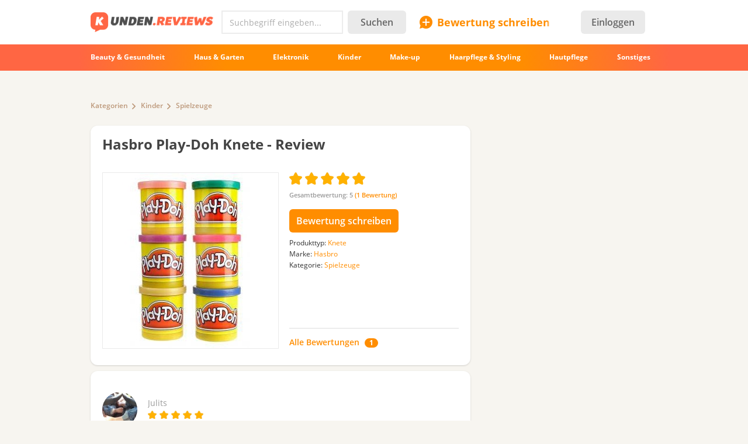

--- FILE ---
content_type: text/html; charset=utf-8
request_url: https://kunden.reviews/reviews/spielzeuge/hasbro-play-doh-knete/play-doh-ist-die-beste-knete
body_size: 17642
content:
<!DOCTYPE html>
<!--[if IE 7 ]>
<html class="no-js ie ie7 lte7 lte8 lte9"
      lang="de"> <![endif]-->
<!--[if IE 8 ]>
<html class="no-js ie ie8 lte8 lte9"
      lang="de"> <![endif]-->
<!--[if IE 9 ]>
<html class="no-js ie ie9 lte9>"
      lang="de"> <![endif]-->
<!--[if (gt IE 9)|!(IE)]><!-->
<html class="no-js " lang="de">
<!--<![endif]-->

<head prefix="fb: http://ogp.me/ns/fb#">
<meta http-equiv="Content-Type" content="text/html; charset=utf-8" />
	<title>Hasbro Play-Doh Knete - «Play-Doh ist die beste Knete!»  | Testberichte, Bewertungen, Meinungen</title>
  <meta name="robots" content="index,follow" />
  <meta property="fb:admins" content="100001701105335" />
  <meta id="metaviewport" name=viewport content="width=device-width, initial-scale=1, maximum-scale=1.0, user-scalable=no">

  <link rel="preload" href="/themes/irecommend_new/media/icon-fonts/fontello.woff2?37885219" as="font" type="font/woff2" />
  <style>body,button,input{font-family: "Open Sans", "Arial", sans-serif}</style>

  <script>
  !function (a) {
    try
    {
      for (var e = a.document.getElementsByTagName("html")[0].classList, t = /ab(\d+)/, n = 0, c = 0; c < e.length; c++) {
        var o;
        (o = t.exec(e[c])) && (n = parseInt(o[1], 10))
      }
      var r = "ab_var";
      a[r] = n, a.document.cookie = r + "=" + n + "; path=/; expires=31536000"
    } catch (a) {
    }
  }(window);
  </script>

  <script>
    window.adapt_middle_max = 980;
    window.adapt_middle_min = 499;
    window.adaptive_interactive_edge = 439;
    window.adaptive_interactive_edge2 = 599;
  </script>

  <link rel="preload" href="/sites/all/libraries/requirejs/require2_3_2.js" as="script">
<meta http-equiv="Content-Type" content="text/html; charset=utf-8" />
<link type="text/css" rel="stylesheet" media="all" href="/modules/bueditor/bueditor.css?v=db440d26" />
 <link type="text/css" rel="stylesheet" media="all" href="/sites/default/files/css/css_08579351fcfa6295684c1f00003f8a26.css?v=1473902528" />
<link type="text/css" rel="stylesheet" media="screen and (max-width: 980px)" href="/sites/default/files/css/css_1b7525f091b2aa3374bf933700df0642.css?v=1902451430" />
<style id="endofstyles" ></style><script type="text/javascript">
<!--//--><![CDATA[//><!--
var Drupal = Drupal || {};Drupal.settings = {"basePath":"\/","fivestar":{"titleUser":"Your rating: ","titleAverage":"Average: ","feedbackSavingVote":"Saving your vote...","feedbackVoteSaved":"Your vote has been saved.","feedbackDeletingVote":"Deleting your vote...","feedbackVoteDeleted":"Your vote has been deleted."},"ss":{"scroll":true,"scrollmax":4},"timeago":{"cutoff":604800000,"localetitle":true,"lang_path":"\/sites\/all\/modules\/timeago\/jquery.timeago.de.js"},"cookies_ec":{"cc":0,"cl":[172,214,24,177,91,139,8,111,213,79],"text":"Wir verwenden Cookies, um das Nutzererlebnis auf unserer Website zu verbessern und maximale Sicherheit zu bieten. Mit der Nutzung der Website oder durch Klicken auf \u201cOK\u201d erkl\u00e4ren Sie sich damit einverstanden, dass wir Cookies verwenden.\n\u003ca href=\"\/privacypolicy\" style=\"margin-right:15px;\"\u003eMehr.\u003c\/a\u003e\n\u003ca href=\"#\" class='accept-btn' style=\"font-weight:bold;   white-space: nowrap; text-decoration: none;   font-style: normal;\"\u003eOK\u003c\/a\u003e"},"stats":{"cookies":[],"cookie_domain":".kunden.reviews","jsurl":"\/sites\/all\/modules\/_custom\/stats\/stats.js.php","nid":"20825","votehide":false},"site":{"author_uid":"3944","theme":"kunden","uid":0,"type":"review","nid":"20825","vid":"28510","breadcrumb":["Home","Kategorien","Kinder","Spielzeuge"]},"banners_inline":{"banners":{"1":[{"bid":"16","code":"\u003c!--mobtop1--\u003e\r\n\u003cdiv style=\"width:100%;margin-bottom: 20px;\"\u003e\u003cdiv id=\"b_mobtop1\" class=\"adfox_block adfox_mobtop1\" style=\"text-align: center; min-height:250px; min-width:300px; padding-bottom: 0px; margin-left: -15px;margin-right: -15px;\"\u003e\u003c\/div\u003e\u003c\/div\u003e\r\n\u003cscript\u003e\r\n                ADX_banner_create(\r\n                    containerId = 'b_mobtop1', \r\n                    adx_ad_slot = 'mobtop1', \r\n                    adx_container_style = 'display:inline-block;width:100%;height:280px', \r\n                    w = window\r\n                );\r\n\u003c\/script\u003e","category":[],"sub_category":"","products":"","weight":"0","replace_bid":"0","height":"0","width":"0","entities":{"nodes":"nodes","taxonomy":0},"type":"text","replacements":[],"fallback":"0","classes":"","adapt_states":["min","middle"],"directhtml":0,"accesstype":"text"}],"2":[{"bid":"18","code":"\u003c!--sidebar1--\u003e\r\n\u003cdiv id=\"b_sidebar1\" style=\"width:300px;height:600px;padding-bottom:20px; padding-top:20px;\"\u003e\u003cdiv id=\"y-b_sidebar1\"\u003e\u003c\/div\u003e\u003c\/div\u003e\r\n\u003cscript\u003e\r\n                ADX_banner_create(\r\n                    containerId = 'b_sidebar1', \r\n                    adx_ad_slot = 'sidebar1', \r\n                    adx_container_style = 'display:inline-block;width:300px;height:600px', \r\n                    w = window\r\n                );\r\n\u003c\/script\u003e","category":[],"sub_category":"","products":"","weight":"0","replace_bid":"0","height":"600","width":"300","entities":{"nodes":0,"taxonomy":0},"type":"text","replacements":[],"fallback":"0","classes":"flyingblock","adapt_states":["full"],"directhtml":0,"accesstype":"text"}],"3":[{"bid":"17","code":"\u003c!-- K-top1 --\u003e\r\n\u003cins class=\"adsbygoogle\"\r\n     style=\"display:block\"\r\n     data-ad-client=\"ca-pub-6528993417012457\"\r\n     data-ad-slot=\"8974278486\"\r\n     data-ad-format=\"auto\"\r\n     data-full-width-responsive=\"true\"\u003e\u003c\/ins\u003e\r\n\u003cscript\u003e\r\n     (adsbygoogle = window.adsbygoogle || []).push({});\r\n\u003c\/script\u003e","category":[],"sub_category":"","products":"","weight":"0","replace_bid":"0","height":"0","width":"0","entities":{"nodes":0,"taxonomy":0},"type":"text","replacements":[],"fallback":"0","classes":"","adapt_states":["full"],"directhtml":0,"accesstype":"text"}],"4":[{"bid":"16","code":"\u003c!--mobtop1--\u003e\r\n\u003cdiv style=\"width:100%;margin-bottom: 20px;\"\u003e\u003cdiv id=\"b_mobtop1\" class=\"adfox_block adfox_mobtop1\" style=\"text-align: center; min-height:250px; min-width:300px; padding-bottom: 0px; margin-left: -15px;margin-right: -15px;\"\u003e\u003c\/div\u003e\u003c\/div\u003e\r\n\u003cscript\u003e\r\n                ADX_banner_create(\r\n                    containerId = 'b_mobtop1', \r\n                    adx_ad_slot = 'mobtop1', \r\n                    adx_container_style = 'display:inline-block;width:100%;height:280px', \r\n                    w = window\r\n                );\r\n\u003c\/script\u003e","category":[],"sub_category":"","products":"","weight":"0","replace_bid":"0","height":"0","width":"0","entities":{"nodes":"nodes","taxonomy":0},"type":"text","replacements":[],"fallback":"0","classes":"","adapt_states":["min","middle"],"directhtml":0,"accesstype":"text"}]}},"cmntreply":{"uid":0},"BUE":{"templates":{"e1":{"iconpath":"\/modules\/bueditor\/icons","buttons":[["Link","js:\nvar B = eDefBrowseButton('', 'attr_href', 'Browse', 'link');\nvar form = [\n {name: 'href', title: 'Link URL', suffix: B},\n {name: 'html', title: 'Link text'},\n {name: 'title', title: 'Link title'}\n];\neDefTagDialog('a', form, 'Insert\/edit link', 'OK');\n","link.png","L"],["tpl:","","separator.png",""],["Fett","\u003cstrong\u003e%TEXT%\u003c\/strong\u003e","bold.png","B"],["Unterstrichen","\u003cu\u003e%TEXT%\u003c\/u\u003e","underline.png",""],["Durchgestrichen","\u003cstrike\u003e%TEXT%\u003c\/strike\u003e","strike.png",""],["Kursiv","js: eDefTagger('em');\/*toggle tag*\/","italic.png","I"],["tpl:","","separator.png",""],["Voschau","js: eDefPreview();","preview.png","P"],["tpl:","","separator.png",""],["Smileys","js: E.quickPop.open(BUE.smlyWrap());","smile.png",""]]}},"preset":{"edit-comment":"e1"}},"noti":{"counters":[],"refresh":false,"delay":30000},"requirejs_settings":{"baseUrl":"\/sites\/all\/libraries","paths":{"jquery.form":["jquery.form\/jquery.form.min.js?ver=0.0.1"],"jquery.scrollTo":["jquery.scrollTo\/jquery.scrollTo.js?ver=2.1.2"],"jquery.ui":["\/\/yastatic.net\/jquery-ui\/1.11.2\/jquery-ui.min.js?ver=0.0.1","jquery.ui\/jquery-ui.min.js?ver=0.0.1"],"jquery.ui.touch-punch":["jquery.ui.touch-punch\/jquery.ui.touch-punch.js?ver=0.0.1"],"jqueryuitheme":["\/\/yastatic.net\/jquery-ui\/1.11.2\/themes\/base\/jquery-ui.min.css?ver=0.0.1","jquery.ui\/jquery-ui.theme.css?ver=0.0.1"],"footable":["footable\/footable.all.min.js?ver=0.0.1"],"footablecss":["footable\/css\/footable.core.css?ver=0.0.1"],"awesome":["awesome\/css\/font-awesome.min.css?ver=0.0.1"],"nprogress":["nprogress\/nprogress.js?ver=0.0.1"],"nprogress-style":["nprogress\/nprogress.css?ver=0.0.1"],"highlight":["highlight\/highlight.pack.js?ver=0.0.1"],"highlight-style":["highlight\/styles\/color-brewer.css?ver=0.0.1"],"modernizr":["modernizr\/modernizr.js?ver=0.0.1"],"polyfill.console":["polyfill\/console\/js.js?ver=0.0.1"],"polyfill.matchmedia":["polyfill\/matchmedia\/matchMedia.js?ver=0.0.1"],"spin":["spin\/spin.min.js?ver=0.0.1"],"jquery.knob":["mini-upload-form\/assets\/js\/jquery.knob.js?ver=0.0.1"],"jquery.iframe-transport":["mini-upload-form\/assets\/js\/jquery.iframe-transport.js?ver=0.0.1"],"jquery.ui.widget":["mini-upload-form\/assets\/js\/jquery.ui.widget.js?ver=0.0.1"],"jquery.fileupload":["mini-upload-form\/assets\/js\/jquery.fileupload.js?ver=0.0.1"],"jquery.fileupload.style":["mini-upload-form\/assets\/css\/style.css?ver=0.0.1"],"photoswipe":["photoswipe\/dist\/photoswipe.js?ver=0.0.1"],"photoswipeui":["photoswipe\/dist\/photoswipe-ui-default.js?ver=0.0.1"],"photoswipestyle":["photoswipe\/dist\/photoswipe.css?ver=0.0.1"],"photoswipeskinstyle":["photoswipe\/dist\/default-skin\/default-skin.css?ver=0.0.1"],"rangy-core":["rangy\/rangy-core.js?ver=0.0.1"],"rangy-serializer":["rangy\/rangy-serializer.js?ver=0.0.1"],"rangy-classapplier":["rangy\/rangy-classapplier.js?ver=0.0.1"],"rangy-highlighter":["rangy\/rangy-highlighter.js?ver=0.0.1"],"rangy-textrange":["rangy\/rangy-textrange.js?ver=0.0.1"],"rangy-selectionsaverestore":["rangy\/rangy-selectionsaverestore.js?ver=0.0.1"],"jquery.overlayScrollbars":["jquery.overlayScrollbars\/jquery.overlayScrollbars.js?ver=0.0.1"],"jquery.overlayScrollbars-style":["jquery.overlayScrollbars\/jquery.overlayScrollbars.css?ver=0.0.1"],"chartjs":["chartjs\/Chart.js?ver=0.0.1"],"popper":["popper\/popper.js?ver=0.0.1"],"tooltip":["tooltip\/tooltip.js?ver=0.0.1"],"stickyfill":["stickyfill-2.1.0\/stickyfill.js?ver=0.0.1"],"jquery.timeago":["\/\/cdnjs.cloudflare.com\/ajax\/libs\/jquery-timeago\/1.4.1\/jquery.timeago.min.js?ver=0.0.1","\/sites\/all\/modules\/timeago\/jquery.timeago.js?ver=0.0.1"],"cropper":["\/sites\/all\/modules\/_custom\/imagefield_zip\/cropper\/src\/cropper.js?ver=0.0.5"],"cropperstyle":["\/sites\/all\/modules\/_custom\/imagefield_zip\/cropper\/src\/cropper.css?ver=0.0.5"],"jquery.lazyload":["\/sites\/all\/modules\/_custom\/imglazy\/jquery.lazyload.min.js?ver=0.0.1"]},"shim":{"jquery.ui":["jquery","css!jqueryuitheme"],"jquery.ui.touch-punch":{"deps":["jquery.ui"]},"footable":{"exports":"$","deps":["jquery","css!footablecss"]},"nprogress":["css!nprogress-style"],"highlight":["css!highlight-style"],"modernizr":{"exports":"Modernizr"},"polyfill.console":{"exports":"console"},"polyfill.matchmedia":{"exports":"matchMedia"},"spin":{"exports":"Spinner"},"jquery.knob":{"exports":"$","deps":["jquery"]},"jquery.fileupload":["jquery.knob","jquery.iframe-transport","jquery.ui.widget"],"photoswipe":{"deps":["css!photoswipestyle"]},"photoswipeui":{"deps":["css!photoswipeskinstyle"]},"jquery.overlayScrollbars":{"deps":["css!jquery.overlayScrollbars-style"]},"stickyfill":{"exports":"Stickyfill"},"jquery.timeago":["jquery"],"cropper":["jquery","css!cropperstyle"],"jquery.lazyload":["jquery"]},"map":{"*":{"css":"require-css-v3\/css"}},"waitSeconds":0}};
//--><!]]>
</script>
<script type='text/javascript'>
<!--//--><![CDATA[//><!--
(function (window) {
  function jw() {
    this._functions = [];
    this.run = function (func) {
      this._functions.push(func);
    };
    this.resolve = function (arg) {
      this.run = function (func) {
        func(arg);
      };
      for (var i = 0; i < this._functions.length; i++) {
        var func = this._functions[i];
        delete this._functions[i];
        func(arg);
      }
    };
  }
  var rqw = new jw();

  window.rqw = function (fnc) {
    rqw.run(fnc);
  };
  window.rqw.resolve = function () {
    return rqw.resolve.apply(rqw, arguments);
  };
  var jqw = new jw();
  window.jqw = function (fnc) {
    jqw.run(fnc);
  };
  window.jqw.resolve = function () {
    return jqw.resolve.apply(jqw, arguments);
  };
})(window);
//--><!]]>
</script><script type="text/javascript">
<!--//--><![CDATA[//><!--
    try {
    Drupal.settings.cookies_ec.cc = '177';
    } catch(e){
    }
//--><!]]>
</script>
<script type="text/javascript">
<!--//--><![CDATA[//><!--
var ss_nid=20825;; document.cookie="v=2d; path=/;";

//--><!]]>
</script>

<script type='text/javascript'>  

<!--//--><![CDATA[//><!--

(function (win) {

  var middle_max = 800;
  var middle_min = 700;
  if (typeof win['adapt_middle_max'] !== 'undefined' && typeof win['adapt_middle_min'] !== 'undefined') {
    middle_max = win.adapt_middle_max;
    middle_min = win.adapt_middle_min;
  }

  win['Adapt'] = {
    init: function () {
    },
    mobilecheck: function () {
      var check = false;
      (function (a) {
        if (/android|ios|ipad|iphone|mobile|tablet|wp7|wp8|wp10/i.test(a))
          check = true;
      })(win.navigator.userAgent || win.navigator.vendor || win.opera);
      return check;
    },
    checkcookie: function () {
      var gc = function (cname) {
        try {
          var name = cname + "=";
          var ca = win.document.cookie.split(';');
          for (var i = 0; i < ca.length; i++) {
            var c = ca[i];
            while (c.charAt(0) == ' ')
              c = c.substring(1);
            if (c.indexOf(name) == 0)
              return c.substring(name.length, c.length);
          }
        } catch (e) {
        }
        return "";
      };
      var c = gc('adaptmode');
      if (c === '0') {
        return false;
      }
      if (c === '1') {
        return true;
      }
      return null;
    },
    getCurrentState: function () {
      if (typeof this['AdaptEnabled'] === 'undefined' || !this['AdaptEnabled']) {
        return 'full';
      }
      var w = null;
      var s = ['min', 'middle', 'full'];
      try {
        w = Math.max(win.innerWidth || 0, win.document.documentElement.clientWidth || 0, win.document.body.clientWidth || 0);
      } catch (e) {
        w = null;
      }
      var ret = s[2];
      switch (true) {
        case (w > middle_max):
          break;
        case (w <= middle_max && w > middle_min):
          ret = s[1];
          break;
        case (w <= middle_min):
          ret = s[0];
          break;
        default:
          ret = s[2];
      }
      return ret;
    }
  };
  var A = win['Adapt'];
  win.BANNERS_INLINE_GOOGLETAG = win.BANNERS_INLINE_GOOGLETAG || [];
  win.BANNERS_INLINE_GOOGLETAG.push(function (googletag) {
    googletag.pubads().setTargeting("at_" + Adapt.getCurrentState(), "T");
  });

  if (A.mobilecheck() && A.checkcookie() !== false) {
    A['AdaptEnabled'] = true;
  } else {
    A['AdaptEnabled'] = false;
    try {
      var mvp = win.document.getElementById('metaviewport');
      mvp.setAttribute('content', 'width=1024');
    } catch (e) {
    }
  }
})(window);

//--><!]]>

</script>
<link rel="alternate" hreflang="ru" href="https://irecommend.ru/content/samyi-luchshii-plastelin-0" />
<link rel="alternate" hreflang="de" href="https://kunden.reviews/reviews/spielzeuge/hasbro-play-doh-knete/play-doh-ist-die-beste-knete" />
<link rel="icon" type="image/png" href="/themes/kunden/images/favicon.png?v=1"/>
<meta name="description" content="Hallo! Für mich ist es sehr schlimm, wenn sich meine Kinder mit nichts zu Hause beschäftigen können. Wenn ich sie nicht amüsiere, amüsieren sie sich selbst. Als Ergebnis haben sie Verletzungen, schlimme Laune und ich habe eine beschädigte Wohnung." />
<meta name="keywords" content="Knete, Hasbro , Spielzeuge, Kinder" />
    <script type="text/javascript">
<!--//--><![CDATA[//><!--
(function (win) {
  win['page_tag_info'] ={"title":"Hasbro Play-Doh Knete","prod_id":"20824","type":"Knete","type_id":"18564","tags":["18564","18563","158","157"],"brand":"Hasbro ","brand_id":"18563","category":"Spielzeuge","category_tid":"158","model":"Play-Doh","stars":5,"gavgav":"gavgav_0"};
  win['banners_inline'] = function (id) {
    try {
      var ob = Drupal.settings.banners_inline.banners[id];
      var curstate;
      if (typeof win.Adapt !== "undefined") {
        curstate = win.Adapt.getCurrentState();
      } else {
        curstate = 'full';
      }
      for (var i = 0; i < ob.length; i++) {
        var block = ob[i];
        if ((typeof block.adapt_states !== "undefined" && block.adapt_states.length > 0 && -1 !== block.adapt_states.indexOf(curstate))
            || ((!block.adapt_states || block.adapt_states.length === 0) && curstate === 'full')) {
          var fallback = (typeof block.fallback !== 'undefined') ? block.fallback : '' 
              classes = (typeof block.classes !== 'undefined') ? block.classes : '' 
              ,pref = '<span class="brosok '+classes+'" data-fallback="'+fallback+'">', suf = '</span>';
          win.document.write(pref+block.code+suf);
          break;
        }
      }
    } catch (e) {
    }
  };
  win['banners_inline_framelistener'] = win['banners_inline_framelistener'] || {};
})(this);
//--><!]]>
</script>
<script type="text/javascript">
<!--//--><![CDATA[//><!--
Drupal.locale = { 'pluralFormula': function($n) { return Number(($n!=1)); }, 'strings': {"Drag to re-order":"Ziehen um anzuordnen","Changes made in this table will not be saved until the form is submitted.":"\u00c4nderungen in der Tabelle werden nicht gespeichert bis das Formular vorgelegt wird.","Deselect all rows in this table":"Alle Zeilen in der Tabelle entmarkieren","Select all rows in this table":"Alle Zeilen in der Tabelle markieren","Close":"Schlie\u00dfen","Collapse all":"Alles ausblenden","Compact view":"Kompaktansicht","edit (!seconds s. left)":"bearbeiten (!seconds Sek. \u00fcbrig)","s.":"","You can not edit it anymore.":"Sie k\u00f6nnen nicht mehr edieren.","Failed to load the image.":"Fehler beim Laden des Bildes","more...":"mehr...","The titles usually begin with a capital letter.":"Der Titel beginnt gew\u00f6hnlich mit einem Gro\u00dfbuchstaben.","You are writing in all capital letters, Caps Lock is probably on?":"Sie schreiben in allen Gro\u00dfbuchstaben, CAPS LOCK ist vielleicht aktiviert.","Expand all":"Alle erweitern","Full view":"Vollansicht","Show quote":"Zitat anzeigen","Hide quote":"Zitat ausblenden","ago":"vor","from now":"im Augenblick","a moment":"gerade","about a minute":"etwa eine Minute","%d minutes":"%d Minuten","about an hour":"etwa eine Stunde","about %d hours":"etwa %d Stunden","a day":"ein Tag","%d days":"%d Tagen","about a month":"etwa einen Monat","%d months":"%d Monaten","about a year":"etwa ein Jahr","%d years":"%d Jahren","An error occurred during upload.":"Beim Hochladen von der Datei ist ein Fehler aufgetreten.","Please check network connection or try to reload page.":"\u00dcberpr\u00fcfen Sie die Netzwerkverbindung und versuchen Sie es sp\u00e4ter erneut.","Show more":"Weiter","Back":"Zur\u00fcck","Forward":"Weiter","Views":"Seitenaufrufe","Year":"Jahr","Month":"Monat","Request error":"Abfrage fehlgeschlagen","You can't edit your comment anymore.":"Der Kommentar kann nicht mehr bearbeitet werden."} };
//--><!]]>
</script>
</head>

<body class="not-front not-logged-in page-node node-type-myreview no-sidebars not-logged-in not-front full-node node-type-myreview layout-main" itemscope itemtype="http://schema.org/WebPage">

<div class="page">

	<header class="Header desktopWrap">
    <div class="logoline desktopStuff">
      <div id="logoAndSearch">
        <a href="/">
            <img class="site-logo full" src="/themes/kunden/images/Logo_101c.png" heigth="35" width="210"/>
        </a>
        <form action="/srch" accept-charset="UTF-8" method="get" id="search-theme-form" name="searchForm">
            <div class="horizontal-group hGroup search">
                <div class="TextInput empty">
                    <input placeholder="Suchbegriff eingeben..." type="text" name="query" class="field srch-ac" autocomplete="OFF" />

                    <svg class="IrecUiSvg resetSearch" viewBox="0 0 20 20">
                        <path d="M10 8.6L1.7 0.3 1.7 0.3C1.3-0.1 0.7-0.1 0.3 0.3L0.3 0.3 0.3 0.3C-0.1 0.7-0.1 1.3 0.3 1.7L8.6 10 0.3 18.3 0.3 18.3C-0.1 18.7-0.1 19.3 0.3 19.7L0.3 19.7 0.3 19.7C0.7 20.1 1.3 20.1 1.7 19.7L10 11.4 18.3 19.7C18.7 20.1 19.3 20.1 19.7 19.7L19.7 19.7C20.1 19.3 20.1 18.7 19.7 18.3L11.4 10 19.7 1.7C20.1 1.3 20.1 0.7 19.7 0.3L19.7 0.3C19.3-0.1 18.7-0.1 18.3 0.3L18.3 0.3 10 8.6Z"></path>
                    </svg>
                </div>
                <button type="submit" name="op" class="Button">Suchen</button>
            </div>
        </form>
      </div>

      <div id="SearchAdaptButton" style="width: 22px; margin: 8px 0 4px 8px; color: #c4c4c4;">
        <svg class="IrecUiSvg" viewBox="0 0 18 18" style="height: 20px; width: 20px; margin: 2px;">
          <path d="M11 10C11.6 9.1 12 8.1 12 7 12 4.2 9.8 2 7 2 4.2 2 2 4.2 2 7 2 9.8 4.2 12 7 12 8.1 12 9.1 11.6 10 11L10.6 10.6 11 10ZM17.7 16.3C18.1 16.7 18.1 17.3 17.7 17.7 17.3 18.1 16.7 18.1 16.3 17.7L11.2 12.6C10 13.5 8.6 14 7 14 3.1 14 0 10.9 0 7 0 3.1 3.1 0 7 0 10.9 0 14 3.1 14 7 14 8.6 13.5 10 12.6 11.2L17.7 16.3Z"></path>
        </svg>
      </div>

      <div id="newreviewButton">
        <a href="/node/add">
          <div class="accent IrecUiTextButton icons-add-review">Bewertung schreiben</div>
        </a>
      </div>
      <div class="IrecUiHamburgerIcon" data-url="/user/login%3Fdestination%3Dhome">
          <div class="AvatarNotice"></div>
      </div>

      <!-- start block.tpl.php -->
<a class="headerLoginButton" href="/user/login?destination=node%2F20825"><button type="button" class="Button" style="min-width: auto; padding: 4px 18px;">Einloggen</button></a><!-- /end block.tpl.php --><!-- start block.tpl.php -->
<div class="statistics">
<script>
  (function(i,s,o,g,r,a,m){i['GoogleAnalyticsObject']=r;i[r]=i[r]||function(){
  (i[r].q=i[r].q||[]).push(arguments)},i[r].l=1*new Date();a=s.createElement(o),
  m=s.getElementsByTagName(o)[0];a.async=1;a.src=g;m.parentNode.insertBefore(a,m)
  })(window,document,'script','//www.google-analytics.com/analytics.js','ga');

  ga('create', 'UA-1631771-5', 'auto');
  ga('send', 'pageview');

</script>
</div>
<!-- /end block.tpl.php --><!-- start block.tpl.php -->
<script>
  
        
    function ADX_banner_create(containerId, adx_ad_slot, adx_container_style, w, data_ad_client='ca-pub-1304546668536330', auto_responsive=false ){
    
            try {
                if(w.page_tag_info.gavgav === 'gavgav_0'){    

                    var ins   = document.createElement("ins");
                    ins.setAttribute('class','adsbygoogle');
                    ins.setAttribute('style', adx_container_style);
                    ins.setAttribute('data-ad-client', data_ad_client);
                    ins.setAttribute('data-ad-slot', adx_ad_slot);
                    
                    if(auto_responsive){
                        ins.setAttribute('data-ad-format','auto');
                        ins.setAttribute('data-full-width-responsive','true');
                    }
    
                    w.document.getElementById(containerId).appendChild(ins);                
    
                    (w.adsbygoogle = w.adsbygoogle || []).push({});
                }
            } catch (e) {};
        
    }
    



    try{
        rqw(function (r) {
            r(["https://pagead2.googlesyndication.com/pagead/js/adsbygoogle.js"], 
            function (m) { }, 
            function (e){
                let styleEl = document.createElement('style');
                document.head.appendChild(styleEl);
                styleEl.sheet.insertRule('.mfeed { display: none }');
            });
        });
    }catch(e){}


    </script>
    
    
    
    
    
    
    
    
    
    <script>
    window.addEventListener('message', function (e) {
        try{
            let m = e.data.split('irec-adx-stub-');
            if(m.length!==2) return;
            let banner = document.getElementById("b_"+m[1])
            // if(banner.getBoundingClientRect().top-screen.height>=0){
                banner.style.display = 'none';
            // }
            if(Drupal.settings.site.uid==1) console.log(e);
        }catch(e){}
    });
    </script>

<!-- /end block.tpl.php -->    </div> <!-- logoline end -->

    <div class="IrecUiNavbarWrapper desktopWrap">
      <div class="IrecUiNavbar desktopStuff">
          <!-- start block.tpl.php -->
<a href="/reviews/beauty-gesundheit"><span class="nav-item-wrapper">Beauty &amp; Gesundheit</span></a><a href="/reviews/haus-garten"><span class="nav-item-wrapper">Haus &amp; Garten</span></a><a href="/reviews/elektronik"><span class="nav-item-wrapper">Elektronik</span></a><a href="/reviews/kinder"><span class="nav-item-wrapper">Kinder</span></a><a href="/reviews/make-up"><span class="nav-item-wrapper">Make-up</span></a><a href="/reviews/haarpflege-styling"><span class="nav-item-wrapper">Haarpflege &amp; Styling</span></a><a href="/reviews/hautpflege"><span class="nav-item-wrapper">Hautpflege</span></a><a href="/reviews"><span class="nav-item-wrapper">Sonstiges</span></a><!-- /end block.tpl.php -->      </div>
      <div class="blurringLeft"></div>
      <div class="blurringRight"></div>
    </div>

  </header>

  
  <div class="desktopStuff">

    <div id="sidebar-right-top">
      <div id="sidebar-right-top-content-wrapper"><!-- start block.tpl.php -->

<script class='banner-js-element' type='text/javascript'>  

<!--//--><![CDATA[//><!--

     try{ banners_inline('3');} catch(e){}

//--><!]]>

</script><!-- /end block.tpl.php --></div>    </div>

    <div id="content" itemprop="mainContentOfPage">


      
      <div class="IrecUiBreadcrumbs"><div><a href="/reviews">Kategorien</a><a href="/reviews/kinder">Kinder</a><a href="/reviews/spielzeuge">Spielzeuge</a></div></div>
      

<div class="review-node">

      <div class="mobileWrapper productInfo plate">
      <div class="headerWithMenu margin30"><div class="tabsMenu"></div><h1 class="largeHeader"><a href="/reviews/spielzeuge/hasbro-play-doh-knete"><span id="product-ttl-20824" itemprop="name">Hasbro Play-Doh Knete</span> - Review</a></h1></div>
      <div class="product-half-teaser"><div  id="product-20824"  class="site-product-header-content-wrapper "  itemscope itemtype="http://schema.org/Product" itemref="product-ttl-20824">
  <div  class="productHeaderContent">
    <div class="preview">
              <div class="mainpic">
              <span itemscope itemtype="http://schema.org/ImageObject" itemprop="image">
      <a itemprop="contentUrl" href="/sites/default/files/product-images/3489/0IddWwIJtODtREujgN4KKg.jpg" class="photo imagecache-300o pswp_item " data-size="205x300" onclick="return false;" data-gallery="gallery_node20824" data-title="" data-author="" data-src="https://kunden.reviews/sites/default/files/product-images/3489/0IddWwIJtODtREujgN4KKg.jpg">
        <img src="https://kunden.reviews/sites/default/files/imagecache/300o/product-images/3489/0IddWwIJtODtREujgN4KKg.jpg" alt="Hasbro Play-Doh Knete Foto" title="Hasbro Play-Doh Knete Foto" class="imagecache" itemprop="thumbnail"/>
        <meta itemprop="description" content="Hasbro Play-Doh Knete Foto" />
      </a>
    </span>        </div>
      
    </div>
    <div class="info">
      <div class="rating">
        <div class="description" >
          <a href="/reviews/spielzeuge/hasbro-play-doh-knete"><div class="fivestar-static-form-item"><div class="form-item">
 <div class="fivestarWidgetStatic fivestarWidgetStatic-vote fivestarWidgetStatic-5"><meta itemprop="ratingValue" content="5" /><div class="star"><div class="on"></div></div><div class="star"><div class="on"></div></div><div class="star"><div class="on"></div></div><div class="star"><div class="on"></div></div><div class="star"><div class="on"></div></div></div>
 <div class="description"><div class="fivestar-summary fivestar-summary-average-count"><span class="average-rating">Gesamtbewertung: <span>5</span></span> <span class="total-votes">(<span>1</span> Bewertung)</span></div></div>
</div>
</div></a>        </div>
      </div>

      <div class="whrite-this-comment-button">
        <form action="/node/add/myreview" class="form-submit">
          <input type="submit" value="Bewertung schreiben" class="button" />
          <input type="hidden" name="noderef" value="20824" />
        </form>
                  <a href="/reviews/spielzeuge/hasbro-play-doh-knete" class="read-all-reviews-link" data-shortcaption="All reviews"><span class="caption">Alle Bewertungen</span> <span class="counter">1</span></a>              </div>

      <div class="productDetails"><div itemscope itemprop="itemReviewed" itemtype="http://schema.org/Product"  itemref="product-20824 product-ttl-20824"><div itemprop="description">    <div class="voc-group vid-62" >
      <span class="voc-name"> Produkttyp:</span>
      <a href="/reviews/spielzeuge?tid=18564">Knete</a>    </div>
        <div class="voc-group vid-61"  itemprop="brand" itemscope itemtype="http://schema.org/Brand">
      <span class="voc-name"> Marke:</span>
      <span itemprop="name"><a href="/reviews/spielzeuge?tid=18563">Hasbro </a></span>    </div>
        <div class="voc-group vid-1" >
      <span class="voc-name"> Kategorie:</span>
      <a href="/reviews/spielzeuge">Spielzeuge</a>    </div>
    </div></div></div><div class="showProdDetailsBtn" data-hide="Reduzieren" data-expand="Alle erweitern">Details</div>
      
          
      <div class="info-bottom">
          <div class="read-all-wrapper">
    <a href="/reviews/spielzeuge/hasbro-play-doh-knete" class="read-all-reviews-link" data-shortcaption="All reviews"><span class="caption">Alle Bewertungen</span> <span class="counter">1</span></a>          </div>
      </div>

    </div>
  </div>


</div>
</div>
    </div>
    <div id="product-after" class="product-after">
<script class='banner-js-element' type='text/javascript'>  

<!--//--><![CDATA[//><!--

     try{ banners_inline('1');} catch(e){}

//--><!]]>

</script></div>  
  


  <!-- review block start -->
  <div class="reviewBlock" itemscope itemtype="http://schema.org/Review">
    <div itemscope itemtype="http://schema.org/Product" itemprop="itemReviewed" itemref="product-20824 product-ttl-20824"></div>
    <div class="reviewHeader">
      <div class="authorBlock">
        <div class="mainpic"><div class="picture">
  <a href="/users/julits" title="Benutzerprofil"><img src="https://kunden.reviews/sites/default/files/imagecache/60i/pictures/39/picture-3944-iMltj1ZU.jpg" alt="Julits&#039;s picture" title="Benutzerprofil" class="imagecache imagecache-60i"/></a></div>
</div>
        <div class="text">
          <div itemprop="author" itemscope itemtype="http://schema.org/Person">
            <span itemprop="name"><strong class="reviewer">
              <a href="/users/julits" title="Benutzerprofil" itemprop="url">Julits</a>            </strong></span>
          </div>

          <div class="starsRating" itemprop="reviewRating" itemscope itemtype="http://schema.org/Rating">
            <meta itemprop="worstRating" content="1" />
            <meta itemprop="bestRating" content="5" />
            <div class="fivestarWidgetStatic fivestarWidgetStatic-vote fivestarWidgetStatic-5"><meta itemprop="ratingValue" content="5" /><div class="star"><div class="on"></div></div><div class="star"><div class="on"></div></div><div class="star"><div class="on"></div></div><div class="star"><div class="on"></div></div><div class="star"><div class="on"></div></div></div>          </div>
        </div>
      </div>
      <div class="com-date">Veröffentlicht <span class="dtreviewed"><meta itemprop="datePublished" content="2017-12-22T11:41:14+01:00" />Fr., Dezember 22, 2017</span></div>
    </div><!-- reviewHeader -->

    <h2 class="reviewTitle" itemprop="name">
      <a href="/reviews/spielzeuge/hasbro-play-doh-knete/play-doh-ist-die-beste-knete" class="review-summary active" itemprop="url">Play-Doh ist die beste Knete!</a>    </h2>

    <div class="extraInfo"></div>

    <div class="views-field-teaser reviewText">
              <div class="description hasinlineimage" itemprop="reviewBody">
           <p>Hallo!</p><p>Für mich ist es sehr schlimm, wenn sich meine Kinder mit nichts zu Hause beschäftigen können. Wenn ich sie nicht amüsiere, amüsieren sie sich selbst. Als Ergebnis haben sie Verletzungen, schlimme Laune und ich habe eine beschädigte Wohnung. Daher versuche ich immer, sie mit etwas zu beschäftigen. Sie haben dann etwas zu tun und ich bin damit zufrieden. Außerdem spiele ich mit meinen Söhnen auch sehr gerne.</p><p>Ich habe viele ‘Hilfsmittel’ dafür: ihre Lieblings-Bücher, Kinetic Sand, Farbpaletten, Buntstifte, Lego Duplo und natürlich den Helden dieses Berichts<strong> Play-Doh Knete. </strong><div class='inline-image'>    <span itemscope itemtype="http://schema.org/ImageObject" itemprop="image">
      <a itemprop="contentUrl" href="https://kunden.reviews/sites/default/files/imagecache/copyright1/user-images/3944/TTjAVT0Hjm04uyduiT7Fg.JPG" class="photo imagecache-copyright pswp_item " data-size="988x768" onclick="return false;" data-gallery="gallery_node20825field_imgf1" data-title="" data-author="" data-src="https://kunden.reviews/sites/default/files/imagecache/copyright1/user-images/3944/TTjAVT0Hjm04uyduiT7Fg.JPG">
        <img src="https://kunden.reviews/sites/default/files/imagecache/copyright/user-images/3944/TTjAVT0Hjm04uyduiT7Fg.JPG" alt="Hasbro Play-Doh Knete Foto" title="" class="imagecache" itemprop="thumbnail"/>
        <meta itemprop="description" content="Hasbro Play-Doh Knete Foto" />
      </a>
    </span><div class='inline-image-title' ></div></div></p><p><strong>Play-Doh</strong> ist nicht die Knete, dir wir aus unserer Kindheit kennen. Ich erinnere mich an diese Knete, die zuerst in den Händen erwärmt werden musste und nur danach konnte man etwas kneten. Nachdem diese Knete aufgewärmt wurde, klebte sie an meinen Fingern. Diese Knete heute ist aber sehr weich und klebt an den Fingern und allen Oberflächen überhaupt nicht. <div class='inline-image'>    <span itemscope itemtype="http://schema.org/ImageObject" itemprop="image">
      <a itemprop="contentUrl" href="https://kunden.reviews/sites/default/files/imagecache/copyright1/user-images/3944/GZOYSjgfQucV1hz7VOl0Bw.JPG" class="photo imagecache-copyright pswp_item " data-size="1024x760" onclick="return false;" data-gallery="gallery_node20825field_imgf1" data-title="" data-author="" data-src="https://kunden.reviews/sites/default/files/imagecache/copyright1/user-images/3944/GZOYSjgfQucV1hz7VOl0Bw.JPG">
        <img src="https://kunden.reviews/sites/default/files/imagecache/copyright/user-images/3944/GZOYSjgfQucV1hz7VOl0Bw.JPG" alt="Hasbro Play-Doh Knete Foto" title="" class="imagecache" itemprop="thumbnail"/>
        <meta itemprop="description" content="Hasbro Play-Doh Knete Foto" />
      </a>
    </span><div class='inline-image-title' ></div></div></p><p>Der Hersteller macht aus den Zutaten ein Geheimnis.</p><blockquote><p>Die genauen Zutaten der PLAY-DOH Spielknete sind streng geheim, somit können wir Ihnen nichts Weiteres dazu sagen. Wir können Ihnen aber verraten, dass sie in erster Linie eine Mischung aus Wasser, Salz und Mehl ist. Sie enthält KEINE Erdnüsse, Erdnussöl oder Milchnebenprodukte. Sie enthält aber Weizen. PLAY-DOH Spielknete ist kein Lebensmittel und daher nicht zum Verzehr bestimmt.</p></blockquote><p>Eigentlich erinnert mich diese Knete an einen salzigen Teig, der selbst gemacht oder gekauft werden kann. <strong>Aber es gibt doch einen Unterschied. Play-Doh</strong> macht die Hände nicht schmutzig. Die Farbe ändert sich nicht und das Produkt hat keinen unangenehmen Geruch. Daher hat der Hersteller wirklich einen Trick.</p><p>Die Knete kommt in Dosen. Der Inhalt je Dose beträgt 28 g. <div class='inline-image'>    <span itemscope itemtype="http://schema.org/ImageObject" itemprop="image">
      <a itemprop="contentUrl" href="https://kunden.reviews/sites/default/files/imagecache/copyright1/user-images/3944/aFjslmU1mXAOsBZ5oofqQ.JPG" class="photo imagecache-copyright pswp_item " data-size="804x768" onclick="return false;" data-gallery="gallery_node20825field_imgf1" data-title="" data-author="" data-src="https://kunden.reviews/sites/default/files/imagecache/copyright1/user-images/3944/aFjslmU1mXAOsBZ5oofqQ.JPG">
        <img src="https://kunden.reviews/sites/default/files/imagecache/copyright/user-images/3944/aFjslmU1mXAOsBZ5oofqQ.JPG" alt="Hasbro Play-Doh Knete Foto" title="" class="imagecache" itemprop="thumbnail"/>
        <meta itemprop="description" content="Hasbro Play-Doh Knete Foto" />
      </a>
    </span><div class='inline-image-title' ></div></div> Sie schließt mit einem Deckel sicher, damit das Produkt nicht austrocknet. Nach einer Weile fängt es an, auszutrocknen und zu krümeln, aber das ist leicht zu korrigieren. Man muss einfach ein paar Tropfen Wasser hinzufügen und die Knete wird wie neu.</p><p>Die Farben sind sehr markant und meinen Kindern gefällt es.</p><p><strong>Wie spielen wir damit? </strong>Ich habe dieses Spielzeug gekauft, als meine Kinder nur 10 Monate alt waren. Zuerst war es für sie interessant, diese Knete nur zu berühren. Danach fingen sie an, einige Stücke davon abzutrennen. Als sie 1 Jahr alt waren, rollten sie eine Wurst hin und her.</p><p>Selbstverständlich schmeckten sie das Produkt auch. Damals erkannten sie die Welt durch Schmecken. Allerdings war diese Knete zu salzig und ein zweites Mal probierten sie sie nicht aus.</p><p>Jetzt verwenden sie auch irgendwelche Stäbchen, Spaghetti und Bohnen. <div class='inline-image'>    <span itemscope itemtype="http://schema.org/ImageObject" itemprop="image">
      <a itemprop="contentUrl" href="https://kunden.reviews/sites/default/files/imagecache/copyright1/user-images/3944/UgoQdWTT3PPgI4DILNJexA.jpg" class="photo imagecache-copyright pswp_item " data-size="592x768" onclick="return false;" data-gallery="gallery_node20825field_imgf1" data-title="" data-author="" data-src="https://kunden.reviews/sites/default/files/imagecache/copyright1/user-images/3944/UgoQdWTT3PPgI4DILNJexA.jpg">
        <img src="https://kunden.reviews/sites/default/files/imagecache/copyright/user-images/3944/UgoQdWTT3PPgI4DILNJexA.jpg" alt="Hasbro Play-Doh Knete Foto" title="" class="imagecache" itemprop="thumbnail"/>
        <meta itemprop="description" content="Hasbro Play-Doh Knete Foto" />
      </a>
    </span><div class='inline-image-title' ></div></div><div class='inline-image'>    <span itemscope itemtype="http://schema.org/ImageObject" itemprop="image">
      <a itemprop="contentUrl" href="https://kunden.reviews/sites/default/files/imagecache/copyright1/user-images/3944/GnLkdyZwDfnttlMueP6QoA.jpg" class="photo imagecache-copyright pswp_item " data-size="1024x576" onclick="return false;" data-gallery="gallery_node20825field_imgf1" data-title="" data-author="" data-src="https://kunden.reviews/sites/default/files/imagecache/copyright1/user-images/3944/GnLkdyZwDfnttlMueP6QoA.jpg">
        <img src="https://kunden.reviews/sites/default/files/imagecache/copyright/user-images/3944/GnLkdyZwDfnttlMueP6QoA.jpg" alt="Hasbro Play-Doh Knete Foto" title="" class="imagecache" itemprop="thumbnail"/>
        <meta itemprop="description" content="Hasbro Play-Doh Knete Foto" />
      </a>
    </span><div class='inline-image-title' ></div></div><div class='inline-image'>    <span itemscope itemtype="http://schema.org/ImageObject" itemprop="image">
      <a itemprop="contentUrl" href="https://kunden.reviews/sites/default/files/imagecache/copyright1/user-images/3944/32BMOAlS19cDw4GGtRwvXg.jpg" class="photo imagecache-copyright pswp_item " data-size="1024x652" onclick="return false;" data-gallery="gallery_node20825field_imgf1" data-title="" data-author="" data-src="https://kunden.reviews/sites/default/files/imagecache/copyright1/user-images/3944/32BMOAlS19cDw4GGtRwvXg.jpg">
        <img src="https://kunden.reviews/sites/default/files/imagecache/copyright/user-images/3944/32BMOAlS19cDw4GGtRwvXg.jpg" alt="Hasbro Play-Doh Knete Foto" title="" class="imagecache" itemprop="thumbnail"/>
        <meta itemprop="description" content="Hasbro Play-Doh Knete Foto" />
      </a>
    </span><div class='inline-image-title' ></div></div></p><p>Mit den Plastikmessern schneiden sie die Knete in kleine Stückchen.</p><p>Meine Kinder kneten einige Figuren mit herkömmlichen Backformen sehr gerne. Super! <div class='inline-image'>    <span itemscope itemtype="http://schema.org/ImageObject" itemprop="image">
      <a itemprop="contentUrl" href="https://kunden.reviews/sites/default/files/imagecache/copyright1/user-images/3944/IRECYB6GTmD8rW6UxQ7urw.jpg" class="photo imagecache-copyright pswp_item " data-size="640x768" onclick="return false;" data-gallery="gallery_node20825field_imgf1" data-title="" data-author="" data-src="https://kunden.reviews/sites/default/files/imagecache/copyright1/user-images/3944/IRECYB6GTmD8rW6UxQ7urw.jpg">
        <img src="https://kunden.reviews/sites/default/files/imagecache/copyright/user-images/3944/IRECYB6GTmD8rW6UxQ7urw.jpg" alt="Hasbro Play-Doh Knete Foto" title="" class="imagecache" itemprop="thumbnail"/>
        <meta itemprop="description" content="Hasbro Play-Doh Knete Foto" />
      </a>
    </span><div class='inline-image-title' ></div></div></p><p>Dieses Spielzeug erlaubt es, immer wieder anders damit zu spielen. Seid kreativ!</p><p>Also, ich werde diesen Testbericht jetzt beenden. Über meine Kinder und ihre Freizeit kann ich endlos sprechen, aber ich möchte euch nicht ermüden.</p><p><strong>Ich wünsche euch einen lustigen und ergiebigen Zeitvertreib! </strong></p>         </div>
        <div class="hasinlineimage">      </div>
      
      <div class="clear"></div>
    </div>

    <!-- <div style="float:right;">
      <div class="yashare-auto-init" data-yashareL10n="ru" data-yashareType="none" data-yashareQuickServices="vkontakte,facebook,twitter,odnoklassniki,moimir,lj"></div>
    </div> -->

    <div class="ratio">
              <div class="plus">
          <div class="ratioLabel"><span class="icon icons-plus"></span>Pros</div>
          <ul><li>harmlos</li><li>schöne farben</li><li>weich</li></ul>
        </div>
                    <div class="minus">
          <div class="ratioLabel"><span class="icon icons-minus"></span>Cons</div>
          <ul><li>nach einer weile krümelt sie</li></ul>
        </div>
            </div>

    <div class="conclusion"><a href="/users/julits" title="Benutzerprofil">Julits</a><span class="verdict">empfiehlt</span><span class="icon icons-thumbsup"></span></div>

      <div class="reviewFooter textButtonsBar">
                        <span class='add-ticket-button-wrapper'><a onclick="(function(){document.location.href = '/nod'+'e/add/ti'+'cket?target='+encodeURIComponent(document.URL)})()" href="#">problematischen Inhalt melden</a></span>      </div>

          </div>
  <!-- review block end -->
  <a href="/reviews/spielzeuge/hasbro-play-doh-knete" class="read-all-reviews-link-long-button read-all-reviews-link" data-shortcaption="All reviews"><span class="caption">Alle Bewertungen</span> <span class="counter">1</span></a>
  <div class="ya-share-wrapper"><div class='social_buttons_wrapper'></div></div>

  <div id="afterreview">
      </div>
</div>


<!-- /#node-myreview-20825 -->


      
      <!-- start block.tpl.php -->
    <div class="block-wrapper odd">
        <div id="block-banners_inline-14" class="block block-banners_inline ">
                        <div class="content text">
                <!--mobmiddle1-->
<div style="margin-left: -15px; margin-right: -15px; margin-bottom: 35px;"><div id="b_mobmiddle1" class="adfox_block" style="text-align: center; min-height:250px; width:100%;"></div></div>

<script>
                ADX_banner_create(
                    containerId = 'b_mobmiddle1', 
                    adx_ad_slot = 'mobmiddle1', 
                    adx_container_style = 'display:inline-block;width:100%;height:280px', 
                    w = window
                );
</script>            </div>
        </div>
    </div>
<!-- /end block.tpl.php --><!-- start block.tpl.php -->
    <div class="block-wrapper even">
        <div id="block-cmntreply-0" class="block block-cmntreply ">
                            <div class="block-title">Comments.</div>
                        <div class="content text">
                <div  class="cmntreply-list-wrapper all user-readonly rootlevel " 
      data-lastwatched='1767152614' 
      data-nid='20825' 
      data-pid='0'
      data-total='0'
      data-level='0'
      data-onlynew=''
 id="cmntreply-root"      
      >
  <div class="cmntreply-item-replies-bottom"></div>
      <div class="cmntreply-items-before"><div class="cmntreply-panel">
  <div class="cmntreply-controls">
          <div class="cmntreply-controls-btn cmntreply-total">
        Alle Kommentare      </div>
          </div>

    <span class='user-readonly-info'>
    Um Kommentare zu hinterlassen, loggen Sie sich  bitte ein.  </span>
</div>
<a href="#" class="cmntrely-writebtn">
  Kommentar hinterlassen</a></div>
  <div class="cmntreply-items">

    
      </div>
  
</div>
            </div>
        </div>
    </div>
<!-- /end block.tpl.php --><!-- start block.tpl.php -->
<div class="block-title see-also-block-title">Siehe auch</div><div class="item-list"><ul class="similar-items"><li class="first">      <div class="ProductTizer plate teaser-item " data-type="2" data-nid="19171">
      <div class="title"><a href="/reviews/spielzeuge/hasbro-play-doh-eiscreme-schloss">Hasbro Play -Doh Eiscreme Schloss</a></div>
      <div class="rating">
        <a href="/reviews/spielzeuge/hasbro-play-doh-eiscreme-schloss" class="read-all-reviews-link" data-shortcaption="All reviews"><span class="caption">Alle Bewertungen</span> <span class="counter">1</span></a>        <div class="fivestar-static-form-item"><div class="form-item">
 <div class="fivestarWidgetStatic fivestarWidgetStatic-vote fivestarWidgetStatic-5"><meta itemprop="ratingValue" content="5" /><div class="star"><div class="on"></div></div><div class="star"><div class="on"></div></div><div class="star"><div class="on"></div></div><div class="star"><div class="on"></div></div><div class="star"><div class="on"></div></div></div>
 <div class="description"><div class="fivestar-summary fivestar-summary-average-count"><span class="average-rating">Gesamtbewertung: <span>5</span></span> <span class="total-votes">(<span>1</span> Bewertung)</span></div></div>
</div>
</div>        <a href="/reviews/spielzeuge/hasbro-play-doh-eiscreme-schloss" class="reviewsLink">1 review</a>
        <div class="RecommendRating">
          <span>
            <div class="RatingIcon"></div>
            <span>0</span>
          </span>
          <span>
            <div class="RatingIcon down"></div>
            <span>0</span>
          </span>
        </div>
      </div>

      <div class="image"><a href="/reviews/spielzeuge/hasbro-play-doh-eiscreme-schloss"><img src="https://kunden.reviews/sites/default/files/imagecache/150o/product-images/3426/gGBZlavnaxQMkvun9SGImw.jpg" alt="" title="" class="imagecache imagecache-150o"/></a></div>
      <div class="extract"><a href="/reviews/spielzeuge/hasbro-play-doh-eiscreme-schloss/ein-spannendes-beschaeftigungsspiel-fuer-viel-fa">Ein spannendes Beschäftigungsspiel, für viel Fantasie.</a></div>
      <a href="/reviews/spielzeuge/hasbro-play-doh-eiscreme-schloss" class="read-all-reviews-link-bottom read-all-reviews-link" data-shortcaption="All reviews"><span class="caption">Alle Bewertungen</span> <span class="counter">1</span></a>    </div>
  </li>
<li class="last">      <div class="ProductTizer plate teaser-item " data-type="2" data-nid="18878">
      <div class="title"><a href="/reviews/spielzeuge/hasbro-play-doh-tortenzauber-knete">Hasbro Play-Doh Tortenzauber</a></div>
      <div class="rating">
        <a href="/reviews/spielzeuge/hasbro-play-doh-tortenzauber-knete" class="read-all-reviews-link" data-shortcaption="All reviews"><span class="caption">Alle Bewertungen</span> <span class="counter">2</span></a>        <div class="fivestar-static-form-item"><div class="form-item">
 <div class="fivestarWidgetStatic fivestarWidgetStatic-vote fivestarWidgetStatic-5"><meta itemprop="ratingValue" content="5" /><div class="star"><div class="on"></div></div><div class="star"><div class="on"></div></div><div class="star"><div class="on"></div></div><div class="star"><div class="on"></div></div><div class="star"><div class="on"></div></div></div>
 <div class="description"><div class="fivestar-summary fivestar-summary-average-count"><span class="average-rating">Gesamtbewertung: <span>5</span></span> <span class="total-votes">(<span>2</span> Bewertungen)</span></div></div>
</div>
</div>        <a href="/reviews/spielzeuge/hasbro-play-doh-tortenzauber-knete" class="reviewsLink">2 reviews</a>
        <div class="RecommendRating">
          <span>
            <div class="RatingIcon"></div>
            <span>0</span>
          </span>
          <span>
            <div class="RatingIcon down"></div>
            <span>0</span>
          </span>
        </div>
      </div>

      <div class="image"><a href="/reviews/spielzeuge/hasbro-play-doh-tortenzauber-knete"><img src="https://kunden.reviews/sites/default/files/imagecache/150o/product-images/3433/tNuasB4P5ter1OvSygizw.JPG" alt="" title="" class="imagecache imagecache-150o"/></a></div>
      <div class="extract"><a href="/reviews/spielzeuge/hasbro-play-doh-tortenzauber-knete/eine-festtorte-von-play-doh-hasbro-fuer-die-na">Eine Festtorte von Play-Doh Hasbro für die Naschkatzen!</a></div>
      <a href="/reviews/spielzeuge/hasbro-play-doh-tortenzauber-knete" class="read-all-reviews-link-bottom read-all-reviews-link" data-shortcaption="All reviews"><span class="caption">Alle Bewertungen</span> <span class="counter">2</span></a>    </div>
  </li>
</ul></div><!-- /end block.tpl.php -->    </div>

    <div id="sidebar">
      <div class="sidebar-inset-wrapper">
      <!-- start block.tpl.php -->

<script class='banner-js-element' type='text/javascript'>  

<!--//--><![CDATA[//><!--

     try{ banners_inline('2');} catch(e){}

//--><!]]>

</script><!-- /end block.tpl.php -->      </div>
    </div>
  </div>

  <div id="prefooter" class="desktopStuff">
          <!-- start block.tpl.php -->
    <div class="block-wrapper odd">
        <div id="block-banners_inline-13" class="block block-banners_inline ">
                        <div class="content text">
                <!--Тип баннера: mobdown1-->
<div style="max-height:400px;"><div id="b_mobdown1" class="adfox_block" style="text-align: center; min-height:1px; width:100%;"></div></div>

<script>
                ADX_banner_create(
                    containerId = 'b_mobdown1', 
                    adx_ad_slot = 'mobdown1', 
                    adx_container_style = 'display:inline-block;width:100%;height:280px', 
                    w = window
                );
</script>            </div>
        </div>
    </div>
<!-- /end block.tpl.php -->      </div>

	<footer class="Footer">
    <div class="colorbase desktopWrap">
      <div class="ftrNav desktopStuff">
        <div>
          <ul>
            <li><a href="/landing?src=footer">Verfasservergütung</a></li>
            <li><a href="/faq">FAQ</a></li>
            <li><a onclick="(function(){document.location.href = '/nod'+'e/add/ti'+'cket?target='+encodeURIComponent(document.URL)})()" href="#">Hilfe</a></li>
            <li><a href="/terms">Nutzungsbedingungen</a></li>
                          <li><a href="/mp">Mitgliedschaftsprogramm</a></li>
                      </ul>
        </div>
      </div>
      <hr>
      <div class="lowermost desktopStuff">
        <!-- start block.tpl.php -->
<a href="#" class="button adapt-switcher off">Full Website-Version</a><a href="#" class="button adapt-switcher on">Mobile Website-Version</a><!-- /end block.tpl.php --><!-- start block.tpl.php -->
<!--mfeed-->
<script>

    try{
        if(window.page_tag_info.gavgav==='gavgav_0' && Drupal.settings.site.uid<=1){
            
            // let banner_height = window.adserver.feed_size[1] + 'px';
            let banner_height = window.innerWidth>=650 ? '120px;' : '250px';
    
    
            let page_elements_filtered = [];
    
            let review_text = document.querySelector('div.reviewText div');
            if(!!review_text){
                let review_elements = review_text.children;
                for (let element of review_elements) {
                    if(element.previousSibling.clientHeight>=100) page_elements_filtered.push(element);
                }
            }
    
            let reviews = document.querySelectorAll('ul.list-comments li.item:not(.first), ul.similar-items li:not(.first)');
    
            for (let element of reviews) {
                page_elements_filtered.push(element);
            }
    
    
            for(let i=1; i<=20 && page_elements_filtered.length>i*3; i++){
    
                let containerId = 'b_mfeed-'+i;
    
                let element = page_elements_filtered[i*3-1];
                let b1 = ( element.parentElement.nodeName=='UL' ? document.createElement('li') : document.createElement('div') );
                b1.classList.add('item');
    
                if(element.getBoundingClientRect().top-screen.height>=0){

                                b1.innerHTML = '<div id="'+containerId+'" class="mfeed" style="text-align: center; height:'+banner_height+'; width:100%; margin-left: -15px; margin-right: -15px; margin-top: 0px; margin-bottom: 8px; padding-left: 15px; padding-right: 15px;"> </div>';
                                element.parentNode.insertBefore(b1, element);
        
                                ADX_banner_create(
                                        containerId = containerId, 
                                        adx_ad_slot = 'mfeed-'+i, 
                                        adx_container_style = 'display:inline-block;width:100%;height:'+banner_height+'', 
                                        w = window
                                    );

                }
            }
    
        }
    }catch(e){}
    
    
    
    

    
    
    
    
    </script>    <!-- /end block.tpl.php --><!-- start block.tpl.php -->
<div class="copyright">Das Kopieren des Inhalts der Website ist ohne vorherige schriftliche Zustimmung von der Administration verboten.
<br />Für alle Fragen senden Sie bitte eine E-mail an <a href="mailto:info@kunden.reviews">info@kunden.reviews</a>. <a href="/privacypolicy" style="text-decoration:underline">Datenschutzerklärung</a>.</div>
<!-- /end block.tpl.php --><!-- start block.tpl.php -->
<script>
jqw(function ($) {
  $(function () {
    var t = function () {
      if ($('.review-summary').length) {
        return 'review';
      }
      return 'product';
    }
    $('.other a').click(function () {
      var index = $(this).closest('li').index();
      ga('send', 'event', 'see_also', 'other_reviews', t() + '_other_reviews_link_' + index);
    });
    $('.similar-items a').click(function () {
      var index = $(this).closest('li').index();
     ga('send', 'event', 'see_also', 'other_products', t() + '_other_products_link_' + index);
    });
  });
}); 
</script><!-- /end block.tpl.php --><!-- start block.tpl.php -->
<!-- Yandex.Metrika counter -->
<script type="text/javascript" >
   (function(m,e,t,r,i,k,a){m[i]=m[i]||function(){(m[i].a=m[i].a||[]).push(arguments)};
   m[i].l=1*new Date();k=e.createElement(t),a=e.getElementsByTagName(t)[0],k.async=1,k.src=r,a.parentNode.insertBefore(k,a)})
   (window, document, "script", "https://cdn.jsdelivr.net/npm/yandex-metrica-watch/tag.js", "ym");

   ym(52454257, "init", {
        id:52454257,
        clickmap:true,
        trackLinks:true,
        accurateTrackBounce:true,
        webvisor:true
   });
</script>
<!-- /Yandex.Metrika counter --><!-- /end block.tpl.php --><div class="pswp wait" tabindex="-1" role="dialog" aria-hidden="true">
  <div class="pswp__bg"></div>
  <div class="pswp__scroll-wrap">
    <div class="pswp__container">
      <div class="pswp__item"></div>
      <div class="pswp__item"></div>
      <div class="pswp__item"></div>
    </div>
    <div class="pswp__ui pswp__ui--hidden">
      <div class="pswp__top-bar">
        <div class="pswp__counter"></div>
        <button class="pswp__button pswp__button--close" title="Schließen"></button>
        <button class="pswp__button pswp__button--share" title="Teilen"></button>
        <button class="pswp__button pswp__button--fs" title="Vollbildmodus"></button>
        <button class="pswp__button pswp__button--zoom" title="Vergrößern / Verkleinern"></button>
        <div class="pswp__preloader">
          <div class="pswp__preloader__icn">
            <div class="pswp__preloader__cut">
              <div class="pswp__preloader__donut"></div>
            </div>
          </div>
        </div>
      </div>
      <div class="pswp__share-modal pswp__share-modal--hidden pswp__single-tap">
        <div class="pswp__share-tooltip"></div>
      </div>
      <button class="pswp__button pswp__button--arrow--left" title="Zurück">
      </button>
      <button class="pswp__button pswp__button--arrow--right" title="Weiter">
      </button>
      <div class="pswp__caption">
        <div class="pswp__caption__center"></div>
      </div>
    </div>
  </div>
</div>      </div>
    </div>
  </footer>

</div>

    <!-- Adding require js library -->
    <script type="text/javascript" src="/sites/all/libraries/requirejs/require2_3_2.js"></script>
    <script type="text/javascript">
      require.config( Drupal.settings.requirejs_settings || {});
define('jqw', {
    load: function (name, req, onload, config) {
        jqw(function($){  onload($);  });
    }
});
define('jquery', ['jqw!'], function($){ return $; });
      (function(window, require, undefined) {rqw.resolve(require);})(window, require);
    </script>
    <!-- End adding require js library --><script type="text/javascript" src="https://ajax.googleapis.com/ajax/libs/jquery/1.12.4/jquery.min.js"></script>
                <script type="text/javascript">
                  if (typeof window['jQuery'] === 'undefined') {
                    document.write(unescape('%3Cscript type="text/javascript" src="/sites/all/libraries/jquery/jquery-1.12.4.min.js?v=84502abb"%3E%3C/script%3E'));
                  }
                </script>
<script type="text/javascript">
<!--//--><![CDATA[//><!--
(function(window, $, jQuery, undefined) {try{jqw.resolve($, jQuery);}catch(e){}})(window, $, jQuery);
//--><!]]>
</script>
<script type="text/javascript" src="/sites/default/files/js/js_ddd82af1d168918fbf6407bc81ff0750.js?v=3429325597"></script>
<script type="text/javascript" src="/modules/edit_limit/edit_limit.js?v=bf51fdfb"></script>
<script type="text/javascript" src="/modules/bueditor/bueditor.js?v=272ae3e7"></script>
<script type="text/javascript" src="/modules/bueditor/library/bue.min.default.js?v=b22db300"></script>
<script type="text/javascript">
<!--//--><![CDATA[//><!--
(function($){
var click = function() {
  BUE.active.replaceSelection(this.firstChild.alt, 'end');
  return false;
};
var map = function(s) {
return $('<a href="#" title="'+ s.description +'"><img src="/'+ s.image +'" alt=" '+ s.acronyms.split(' ')[0] +' " /></a>').css('margin', '0.5em').click(click)[0];
};
var links = $.map([{"id":"1","acronyms":":) :-) :smile:","image":"modules\/smileys\/packs\/Roving\/smile.png","description":"Smile","weight":"0","standalone":"1","promote_to_box":"1","package":"Roving"},{"id":"2","acronyms":":D :-D :lol:","image":"modules\/smileys\/packs\/Roving\/lol.png","description":"Laughing out loud","weight":"1","standalone":"1","promote_to_box":"1","package":"Roving"},{"id":"3","acronyms":":bigsmile:","image":"modules\/smileys\/packs\/Roving\/bigsmile.png","description":"Big smile","weight":"2","standalone":"1","promote_to_box":"1","package":"Roving"},{"id":"4","acronyms":";) ;-) :wink:","image":"modules\/smileys\/packs\/Roving\/wink.png","description":"Wink","weight":"3","standalone":"1","promote_to_box":"1","package":"Roving"},{"id":"5","acronyms":":p :-p :tongue:","image":"modules\/smileys\/packs\/Roving\/tongue.png","description":"Tongue","weight":"4","standalone":"1","promote_to_box":"1","package":"Roving"},{"id":"6","acronyms":":O :-O :shock:","image":"modules\/smileys\/packs\/Roving\/shock.png","description":"Shock","weight":"5","standalone":"1","promote_to_box":"1","package":"Roving"},{"id":"7","acronyms":":| :-| :stare:","image":"modules\/smileys\/packs\/Roving\/flat.png","description":"Stare","weight":"6","standalone":"1","promote_to_box":"1","package":"Roving"},{"id":"8","acronyms":":( :-( :sad:","image":"modules\/smileys\/packs\/Roving\/aw.png","description":"Sad","weight":"7","standalone":"1","promote_to_box":"1","package":"Roving"},{"id":"9","acronyms":":~ :-~ :puzzled:","image":"modules\/smileys\/packs\/Roving\/puzzled.png","description":"Puzzled","weight":"8","standalone":"1","promote_to_box":"1","package":"Roving"},{"id":"10","acronyms":":(( :-(( :cry:","image":"modules\/smileys\/packs\/Roving\/sad.png","description":"Crying","weight":"9","standalone":"1","promote_to_box":"1","package":"Roving"},{"id":"11","acronyms":"8) 8-) :cool:","image":"modules\/smileys\/packs\/Roving\/cool.png","description":"Cool","weight":"11","standalone":"1","promote_to_box":"1","package":"Roving"},{"id":"12","acronyms":":steve:","image":"modules\/smileys\/packs\/Roving\/steve.png","description":"Steve","weight":"12","standalone":"1","promote_to_box":"1","package":"Roving"},{"id":"13","acronyms":"J) J-) :crazy:","image":"modules\/smileys\/packs\/Roving\/crazy.png","description":"Crazy","weight":"13","standalone":"1","promote_to_box":"1","package":"Roving"},{"id":"14","acronyms":":glasses:","image":"modules\/smileys\/packs\/Roving\/glasses.png","description":"Glasses","weight":"14","standalone":"1","promote_to_box":"1","package":"Roving"},{"id":"15","acronyms":":party:","image":"modules\/smileys\/packs\/Roving\/party.png","description":"Party","weight":"15","standalone":"1","promote_to_box":"1","package":"Roving"},{"id":"16","acronyms":":love:","image":"modules\/smileys\/packs\/Roving\/love.png","description":"Love","weight":"16","standalone":"1","promote_to_box":"1","package":"Roving"},{"id":"17","acronyms":":X :-X :oups:","image":"modules\/smileys\/packs\/Roving\/oups.png","description":"Oups","weight":"17","standalone":"1","promote_to_box":"0","package":"Roving"},{"id":"18","acronyms":":shy: :8) :8-)","image":"modules\/smileys\/packs\/Roving\/shy.png","description":"Shy","weight":"10","standalone":"1","promote_to_box":"0","package":"Roving"},{"id":"19","acronyms":"0:) 0) 0:-) :innocent:","image":"modules\/smileys\/packs\/Roving\/innocent.png","description":"Innocent","weight":"18","standalone":"1","promote_to_box":"0","package":"Roving"},{"id":"20","acronyms":":* :-* :sexy:","image":"modules\/smileys\/packs\/Roving\/sexy.png","description":"Sexy","weight":"19","standalone":"1","promote_to_box":"0","package":"Roving"},{"id":"21","acronyms":"|( \\( :angry:","image":"modules\/smileys\/packs\/Roving\/angry.png","description":"Angry","weight":"20","standalone":"1","promote_to_box":"0","package":"Roving"},{"id":"22","acronyms":":Sp :-S) :sick:","image":"modules\/smileys\/packs\/Roving\/sick.png","description":"Sick","weight":"21","standalone":"1","promote_to_box":"0","package":"Roving"},{"id":"23","acronyms":":tired:","image":"modules\/smileys\/packs\/Roving\/tired.png","description":"Tired","weight":"22","standalone":"1","promote_to_box":"0","package":"Roving"},{"id":"24","acronyms":":santa:","image":"modules\/smileys\/packs\/Roving\/santa.png","description":"Santa","weight":"23","standalone":"1","promote_to_box":"0","package":"Roving"},{"id":"25","acronyms":":mail:","image":"modules\/smileys\/packs\/Roving\/mail.png","description":"Mail","weight":"24","standalone":"1","promote_to_box":"0","package":"Roving"},{"id":"26","acronyms":":sushi:","image":"modules\/smileys\/packs\/Roving\/sushi.png","description":"Sushi","weight":"25","standalone":"1","promote_to_box":"0","package":"Roving"},{"id":"27","acronyms":":hat:","image":"modules\/smileys\/packs\/Roving\/hat.png","description":"Hat","weight":"26","standalone":"1","promote_to_box":"0","package":"Roving"},{"id":"28","acronyms":"H) H:) H:-) :grade:","image":"modules\/smileys\/packs\/Roving\/grade.png","description":"Grade","weight":"27","standalone":"1","promote_to_box":"0","package":"Roving"},{"id":"29","acronyms":":ghost:","image":"modules\/smileys\/packs\/Roving\/ghost.png","description":"Ghost","weight":"28","standalone":"1","promote_to_box":"0","package":"Roving"},{"id":"30","acronyms":"$) $-) :cash:","image":"modules\/smileys\/packs\/Roving\/cash.png","description":"Cash","weight":"29","standalone":"1","promote_to_box":"0","package":"Roving"},{"id":"31","acronyms":":crown:","image":"modules\/smileys\/packs\/Roving\/crown.png","description":"Crown","weight":"30","standalone":"1","promote_to_box":"0","package":"Roving"},{"id":"32","acronyms":":davie:","image":"modules\/smileys\/packs\/Roving\/davie.png","description":"Davie","weight":"31","standalone":"1","promote_to_box":"0","package":"Roving"},{"id":"33","acronyms":"S) S) :drunk:","image":"modules\/smileys\/packs\/Roving\/drunk.png","description":"Drunk","weight":"32","standalone":"1","promote_to_box":"0","package":"Roving"},{"id":"34","acronyms":":evil: \u003e) \u003e-)","image":"modules\/smileys\/packs\/Roving\/evil.png","description":"Evil","weight":"33","standalone":"1","promote_to_box":"0","package":"Roving"},{"id":"35","acronyms":":beer:","image":"modules\/smileys\/packs\/Roving\/beer.png","description":"Beer","weight":"34","standalone":"1","promote_to_box":"0","package":"Roving"},{"id":"36","acronyms":":star:","image":"modules\/smileys\/packs\/Roving\/star.png","description":"Star","weight":"35","standalone":"1","promote_to_box":"0","package":"Roving"},{"id":"37","acronyms":":arrow:","image":"modules\/smileys\/packs\/Roving\/arrow.png","description":"Arrow","weight":"36","standalone":"1","promote_to_box":"0","package":"Roving"},{"id":"38","acronyms":":quest:","image":"modules\/smileys\/packs\/Roving\/quest.png","description":"Quest","weight":"37","standalone":"1","promote_to_box":"0","package":"Roving"},{"id":"39","acronyms":":exmark:","image":"modules\/smileys\/packs\/Roving\/mark.png","description":"Exclamation Mark","weight":"38","standalone":"1","promote_to_box":"0","package":"Roving"}], map);
BUE.smlyWrap = function() {
  return $('<div style="width:200px"></div>').append(links);
};
})(jQuery);
//--><!]]>
</script>
<script>
<!--//--><![CDATA[//><!--
Drupal.settings.stats = Drupal.settings.stats || {};
Drupal.settings.stats.cookies = Drupal.settings.stats.cookies || [];
Drupal.settings.stats.cookies.push({name:'stats_s_a', value:'5rUz4NeyhxTlCxJHEWcMEYEtMAEaZnWpmXnIJUmFy1hj5Kro0b6neuQHuy4YymR7ivJRetL3Tn6EO99uGmiq1%2BA9DDdvV02FdxbkCwHBB0Hmtu6uDwKFlScoFvQmF163SI3RlJERz1%2FOvs0%2B4vid1L8f%2BDSnaKUO', expire:'0'});
Drupal.settings.stats.cookies.push({name:'ss_uid', value:'17671526148399001', expire:'2082512614'});
Drupal.settings.stats.cookies.push({name:'stats_u_a', value:'Zo1WZg7JlwJ9avMj9v1UDov4wTzN6yyWdAOmCsC4f0INormoW8mbNdlptOrUoKp5b5oL5ddH47Z8g6QrMLF%2FZrfNh6VCLOvq', expire:'1860464614'});
Drupal.settings.stats.votehide=false;;
//--><!]]>
</script></body>
</html>


--- FILE ---
content_type: text/html; charset=utf-8
request_url: https://www.google.com/recaptcha/api2/aframe
body_size: 265
content:
<!DOCTYPE HTML><html><head><meta http-equiv="content-type" content="text/html; charset=UTF-8"></head><body><script nonce="umjONeNpilAibEDiDOPIqg">/** Anti-fraud and anti-abuse applications only. See google.com/recaptcha */ try{var clients={'sodar':'https://pagead2.googlesyndication.com/pagead/sodar?'};window.addEventListener("message",function(a){try{if(a.source===window.parent){var b=JSON.parse(a.data);var c=clients[b['id']];if(c){var d=document.createElement('img');d.src=c+b['params']+'&rc='+(localStorage.getItem("rc::a")?sessionStorage.getItem("rc::b"):"");window.document.body.appendChild(d);sessionStorage.setItem("rc::e",parseInt(sessionStorage.getItem("rc::e")||0)+1);localStorage.setItem("rc::h",'1767152618010');}}}catch(b){}});window.parent.postMessage("_grecaptcha_ready", "*");}catch(b){}</script></body></html>

--- FILE ---
content_type: text/css
request_url: https://kunden.reviews/sites/default/files/css/css_08579351fcfa6295684c1f00003f8a26.css?v=1473902528
body_size: 316846
content:
.cookies-ec-notice-wrapper{background:#FFFDF1;position:relative;margin:5px 0;border-radius:7px;border:1px solid #EADBB4;}.cookies-ec-notice-wrapper .notice-text{padding:10px 40px 10px 20px;margin:0 !important;}.cookies-ec-notice-wrapper .close-btn{position:absolute;right:0;top:0;text-decoration:none;padding:5px;}.cookies-ec-notice-wrapper .close-btn span{font-size:20px;font-weight:800;padding:5px;color:#EADBB4;}



.field .field-label,.field .field-label-inline,.field .field-label-inline-first{font-weight:bold;}.field .field-label-inline,.field .field-label-inline-first{display:inline;}.field .field-label-inline{visibility:hidden;}.node-form .content-multiple-table td.content-multiple-drag{width:30px;padding-right:0;}.node-form .content-multiple-table td.content-multiple-drag a.tabledrag-handle{padding-right:.5em;}.node-form .content-add-more .form-submit{margin:0;}.node-form .number{display:inline;width:auto;}.node-form .text{width:auto;}.form-item #autocomplete .reference-autocomplete{white-space:normal;}.form-item #autocomplete .reference-autocomplete label{display:inline;font-weight:normal;}#content-field-overview-form .advanced-help-link,#content-display-overview-form .advanced-help-link{margin:4px 4px 0 0;}#content-field-overview-form .label-group,#content-display-overview-form .label-group,#content-copy-export-form .label-group{font-weight:bold;}table#content-field-overview .label-add-new-field,table#content-field-overview .label-add-existing-field,table#content-field-overview .label-add-new-group{float:left;}table#content-field-overview tr.content-add-new .tabledrag-changed{display:none;}table#content-field-overview tr.content-add-new .description{margin-bottom:0;}table#content-field-overview .content-new{font-weight:bold;padding-bottom:.5em;}.advanced-help-topic h3,.advanced-help-topic h4,.advanced-help-topic h5,.advanced-help-topic h6{margin:1em 0 .5em 0;}.advanced-help-topic dd{margin-bottom:.5em;}.advanced-help-topic span.code{background-color:#EDF1F3;font-family:"Bitstream Vera Sans Mono",Monaco,"Lucida Console",monospace;font-size:0.9em;padding:1px;}.advanced-help-topic .content-border{border:1px solid #AAA}



.filefield-icon{margin:0 2px 0 0;}.filefield-element{margin:1em 0;white-space:normal;}.filefield-element .widget-preview{float:left;padding:0 10px 0 0;margin:0 10px 0 0;border-width:0 1px 0 0;border-style:solid;border-color:#CCC;max-width:30%;}.filefield-element .widget-edit{float:left;max-width:70%;}.filefield-element .filefield-preview{width:16em;overflow:hidden;}.filefield-element .widget-edit .form-item{margin:0 0 1em 0;}.filefield-element input.form-submit,.filefield-element input.form-file{margin:0;}.filefield-element input.progress-disabled{float:none;display:inline;}.filefield-element div.ahah-progress,.filefield-element div.throbber{display:inline;float:none;padding:1px 13px 2px 3px;}.filefield-element div.ahah-progress-bar{display:none;margin-top:4px;width:28em;padding:0;}.filefield-element div.ahah-progress-bar div.bar{margin:0;}

form.fivestar-widget{clear:both;display:block;}form.fivestar-widget select,form.fivestar-widget input{margin:0;}.fivestar-combo-stars .fivestar-static-form-item{float:left;margin-right:40px;}.fivestar-combo-stars .fivestar-form-item{float:left;}.fivestar-static-form-item .form-item,.fivestar-form-item .form-item{margin:0;}div.fivestar-widget-static{display:block;}div.fivestar-widget-static br{clear:left;}div.fivestar-widget-static .star{float:left;width:17px;height:15px;overflow:hidden;text-indent:-999em;background:url(/modules/fivestar/widgets/default/star.gif) no-repeat 0 0;}div.fivestar-widget-static .star span.on{display:block;width:100%;height:100%;background:url(/modules/fivestar/widgets/default/star.gif) no-repeat 0 -32px;}div.fivestar-widget-static .star span.off{display:block;width:100%;height:100%;background:url(/modules/fivestar/widgets/default/star.gif) no-repeat 0 0;}div.fivestar-widget{display:block;}div.fivestar-widget .cancel,div.fivestar-widget .star{float:left;width:17px;height:15px;overflow:hidden;text-indent:-999em;}div.fivestar-widget .cancel,div.fivestar-widget .cancel a{background:url(/modules/fivestar/widgets/default/delete.gif) no-repeat 0 -16px;text-decoration:none;}div.fivestar-widget .star,div.fivestar-widget .star a{background:url(/modules/fivestar/widgets/default/star.gif) no-repeat 0 0;text-decoration:none;}div.fivestar-widget .cancel a,div.fivestar-widget .star a{display:block;width:100%;height:100%;background-position:0 0;cursor:pointer;}div.fivestar-widget div.on a{background-position:0 -16px;}div.fivestar-widget div.hover a,div.rating div a:hover{background-position:0 -32px;}form.fivestar-widget div.description{margin-bottom:0;}

div.fivestar-widget-static .star{width:22px;height:20px;background:url(/modules/fivestar/widgets/irecommend/star.png) no-repeat 0 0;}div.fivestar-widget-static .star span.on{background:url(/modules/fivestar/widgets/irecommend/star.png) no-repeat 0 -20px;}div.fivestar-widget-static .star span.off{background:url(/modules/fivestar/widgets/irecommend/star.png) no-repeat 0 0;}div.fivestar-widget .cancel,div.fivestar-widget .star{width:22px;height:20px;}div.fivestar-widget .cancel,div.fivestar-widget .cancel a{background:url(/modules/fivestar/widgets/irecommend/cancel.png) no-repeat 0 0;}div.fivestar-widget .star,div.fivestar-widget .star a{background:url(/modules/fivestar/widgets/irecommend/star.png) no-repeat 0 0;}div.fivestar-widget div.on a{background-position:0 -20px;}div.fivestar-widget div.hover a,div.rating div a:hover{background-position:0 -40px;}

.node-unpublished{background-color:#fff4f4;}.preview .node{background-color:#ffffea;}#node-admin-filter ul{list-style-type:none;padding:0;margin:0;width:100%;}#node-admin-buttons{float:left;margin-left:0.5em;clear:right;}td.revision-current{background:#ffc;}.node-form .form-text{display:block;width:95%;}.node-form .container-inline .form-text{display:inline;width:auto;}.node-form .standard{clear:both;}.node-form textarea{display:block;width:95%;}.node-form .attachments fieldset{float:none;display:block;}.terms-inline{display:inline;}


fieldset{margin-bottom:1em;padding:.5em;}form{margin:0;padding:0;}hr{height:1px;border:1px solid gray;}img{border:0;}table{border-collapse:collapse;}th{text-align:left;padding-right:1em;border-bottom:3px solid #ccc;}.clear-block:after{content:".";display:block;height:0;clear:both;visibility:hidden;}.clear-block{display:inline-block;}/*_\*/
* html .clear-block{height:1%;}.clear-block{display:block;}/* End hide from IE-mac */



body.drag{cursor:move;}th.active img{display:inline;}tr.even,tr.odd{background-color:#eee;border-bottom:1px solid #ccc;padding:0.1em 0.6em;}tr.drag{background-color:#fffff0;}tr.drag-previous{background-color:#ffd;}td.checkbox,th.checkbox{text-align:center;}tbody{border-top:1px solid #ccc;}tbody th{border-bottom:1px solid #ccc;}thead th{text-align:left;padding-right:1em;border-bottom:3px solid #ccc;}.breadcrumb{padding-bottom:.5em}div.indentation{width:20px;height:1.7em;margin:-0.4em 0.2em -0.4em -0.4em;padding:0.42em 0 0.42em 0.6em;float:left;}div.tree-child{background:url(/misc/tree.png) no-repeat 11px center;}div.tree-child-last{background:url(/misc/tree-bottom.png) no-repeat 11px center;}div.tree-child-horizontal{background:url(/misc/tree.png) no-repeat -11px center;}.error{color:#e55;}div.error{border:1px solid #d77;}div.error,tr.error{background:#fcc;color:#200;padding:2px;}.warning{color:#e09010;}div.warning{border:1px solid #f0c020;}div.warning,tr.warning{background:#ffd;color:#220;padding:2px;}.ok{color:#008000;}div.ok{border:1px solid #00aa00;}div.ok,tr.ok{background:#dfd;color:#020;padding:2px;}.item-list .icon{color:#555;float:right;padding-left:0.25em;clear:right;}.item-list .title{font-weight:bold;}.item-list ul{margin:0 0 0.75em 0;padding:0;}.item-list ul li{margin:0 0 0.25em 1.5em;padding:0;list-style:disc;}ol.task-list li.active{font-weight:bold;}.form-item{margin-top:1em;margin-bottom:1em;}tr.odd .form-item,tr.even .form-item{margin-top:0;margin-bottom:0;white-space:nowrap;}tr.merge-down,tr.merge-down td,tr.merge-down th{border-bottom-width:0 !important;}tr.merge-up,tr.merge-up td,tr.merge-up th{border-top-width:0 !important;}.form-item input.error,.form-item textarea.error,.form-item select.error{border:2px solid red;}.form-item input[type=radio].error::after{content:"";border:1px solid red;margin-left:-8px;width:3px;height:3px;display:block;border-radius:10px;background:red;}.form-item .description{font-size:0.85em;}.form-item label{display:block;font-weight:bold;}.form-item label.option{display:inline;font-weight:normal;}.form-checkboxes,.form-radios{margin:1em 0;}.form-checkboxes .form-item,.form-radios .form-item{margin-top:0.4em;margin-bottom:0.4em;}.marker,.form-required{color:#f00;}.more-link{text-align:right;}.more-help-link{font-size:0.85em;text-align:right;}.nowrap{white-space:nowrap;}.item-list .pager{clear:both;text-align:center;}.item-list .pager li{background-image:none;display:inline;list-style-type:none;padding:0.5em;}.pager-current{font-weight:bold;}.tips{margin-top:0;margin-bottom:0;padding-top:0;padding-bottom:0;font-size:0.9em;}dl.multiselect dd.b,dl.multiselect dd.b .form-item,dl.multiselect dd.b select{font-family:inherit;font-size:inherit;width:14em;}dl.multiselect dd.a,dl.multiselect dd.a .form-item{width:10em;}dl.multiselect dt,dl.multiselect dd{float:left;line-height:1.75em;padding:0;margin:0 1em 0 0;}dl.multiselect .form-item{height:1.75em;margin:0;}.container-inline div,.container-inline label{display:inline;}ul.primary{border-collapse:collapse;padding:0 0 0 1em;white-space:nowrap;list-style:none;margin:5px;height:auto;line-height:normal;border-bottom:1px solid #bbb;}ul.primary li{display:inline;}ul.primary li a{background-color:#ddd;border-color:#bbb;border-width:1px;border-style:solid solid none solid;height:auto;margin-right:0.5em;padding:0 1em;text-decoration:none;}ul.primary li.active a{background-color:#fff;border:1px solid #bbb;border-bottom:#fff 1px solid;}ul.primary li a:hover{background-color:#eee;border-color:#ccc;border-bottom-color:#eee;}ul.secondary{border-bottom:1px solid #bbb;padding:0.5em 1em;margin:5px;}ul.secondary li{display:inline;padding:0 1em;border-right:1px solid #ccc;}ul.secondary a{padding:0;text-decoration:none;}ul.secondary a.active{border-bottom:4px solid #999;}#autocomplete{position:absolute;border:1px solid;overflow:hidden;z-index:100;}#autocomplete ul{margin:0;padding:0;list-style:none;}#autocomplete li{background:#fff;color:#000;white-space:pre;cursor:default;}#autocomplete li.selected{background:#0072b9;color:#fff;}html.js input.form-autocomplete{background-image:url(/misc/throbber.gif);background-repeat:no-repeat;background-position:100% 2px;}html.js input.throbbing{background-position:100% -18px;}html.js fieldset.collapsed{border-bottom-width:0;border-left-width:0;border-right-width:0;margin-bottom:0;height:1em;}html.js fieldset.collapsed *{display:none;}html.js fieldset.collapsed legend{display:block;}html.js fieldset.collapsible legend a{padding-left:15px;background:url(/misc/menu-expanded.png) 5px 75% no-repeat;}html.js fieldset.collapsed legend a{background-image:url(/misc/menu-collapsed.png);background-position:5px 50%;}* html.js fieldset.collapsed legend,* html.js fieldset.collapsed legend *,* html.js fieldset.collapsed table *{display:inline;}html.js fieldset.collapsible{position:relative;}html.js fieldset.collapsible legend a{display:block;}html.js fieldset.collapsible .fieldset-wrapper{overflow:auto;}.resizable-textarea{width:95%;}.resizable-textarea .grippie{height:9px;overflow:hidden;background:#eee url(/misc/grippie.png) no-repeat center 2px;border:1px solid #ddd;border-top-width:0;cursor:s-resize;}html.js .resizable-textarea textarea{margin-bottom:0;width:100%;display:block;}.draggable a.tabledrag-handle{cursor:move;float:left;height:1.7em;margin:-0.4em 0 -0.4em -0.5em;padding:0.42em 1.5em 0.42em 0.5em;text-decoration:none;}a.tabledrag-handle:hover{text-decoration:none;}a.tabledrag-handle .handle{margin-top:4px;height:13px;width:13px;background:url(/misc/draggable.png) no-repeat 0 0;}a.tabledrag-handle-hover .handle{background-position:0 -20px;}.joined + .grippie{height:5px;background-position:center 1px;margin-bottom:-2px;}.teaser-checkbox{padding-top:1px;}div.teaser-button-wrapper{float:right;padding-right:5%;margin:0;}.teaser-checkbox div.form-item{float:right;margin:0 5% 0 0;padding:0;}textarea.teaser{display:none;}html.js .no-js{display:none;}.progress{font-weight:bold;}.progress .bar{background:#fff url(/misc/progress.gif);border:1px solid #00375a;height:1.5em;margin:0 0.2em;}.progress .filled{background:#0072b9;height:1em;border-bottom:0.5em solid #004a73;width:0%;}.progress .percentage{float:right;}.progress-disabled{float:left;}.ahah-progress{float:left;}.ahah-progress .throbber{width:15px;height:15px;margin:2px;background:transparent url(/misc/throbber.gif) no-repeat 0px -18px;float:left;}tr .ahah-progress .throbber{margin:0 2px;}.ahah-progress-bar{width:16em;}#first-time strong{display:block;padding:1.5em 0 .5em;}tr.selected td{background:#ffc;}table.sticky-header{margin-top:0;background:#fff;}#clean-url.install{display:none;}html.js .js-hide{display:none;}#system-modules div.incompatible{font-weight:bold;}#system-themes-form div.incompatible{font-weight:bold;}span.password-strength{visibility:hidden;}input.password-field{margin-right:10px;}div.password-description{padding:0 2px;margin:4px 0 0 0;font-size:0.85em;max-width:500px;}div.password-description ul{margin-bottom:0;}.password-parent{margin:0 0 0 0;}input.password-confirm{margin-right:10px;}.confirm-parent{margin:5px 0 0 0;}span.password-confirm{visibility:hidden;}span.password-confirm span{font-weight:normal;}

#permissions td.module{font-weight:bold;}#permissions td.permission{padding-left:1.5em;}#access-rules .access-type,#access-rules .rule-type{margin-right:1em;float:left;}#access-rules .access-type .form-item,#access-rules .rule-type .form-item{margin-top:0;}#access-rules .mask{clear:both;}#user-login-form{text-align:center;}#user-admin-filter ul{list-style-type:none;padding:0;margin:0;width:100%;}#user-admin-buttons{float:left;margin-left:0.5em;clear:right;}#user-admin-settings fieldset .description{font-size:0.85em;padding-bottom:.5em;}.profile{clear:both;margin:1em 0;}.profile .picture{float:right;margin:0 1em 1em 0;}.profile h3{border-bottom:1px solid #ccc;}.profile dl{margin:0 0 1.5em 0;}.profile dt{margin:0 0 0.2em 0;font-weight:bold;}.profile dd{margin:0 0 1em 0;}

.indented{margin-left:25px;}.comment-unpublished{background-color:#fff4f4;}.preview .comment{background-color:#ffffea;}


.rteindent1{margin-left:40px;}.rteindent2{margin-left:80px;}.rteindent3{margin-left:120px;}.rteindent4{margin-left:160px;}.rteleft{text-align:left;}.rteright{text-align:right;}.rtecenter{text-align:center;}.rtejustify{text-align:justify;}.ibimage_left{float:left;}.ibimage_right{float:right;}table.cke_editor fieldset{padding:0 !important;}.cke_editor{display:table !important;}.cke_editor,#ie#bug{display:inline-table !important;}.cke_panel_listItem{background-image:none;padding-left:0;}tbody{border:0;}form#ckeditor-admin-profile-form textarea#edit-toolbar,form#ckeditor-admin-global-profile-form textarea#edit-toolbar{display:none;}form#ckeditor-admin-profile-form #edit-toolbar + .grippie,form#ckeditor-admin-global-profile-form #edit-toolbar + .grippie{display:none;}div.sortableList{cursor:n-resize;}div.widthMarker{height:20px;border-top:1px dashed #CCC;margin:10px 0px 0px 1px;padding-left:1px;text-align:center;}div.sortableList.group{margin:20px 0px 0px 0px;}div.sortableList div.sortableListDiv{height:30px;margin-bottom:3px;width:900px;}div.sortableList div.sortableListDiv span.sortableListSpan{background-color:#F0F0EE;height:30px;border-right:1px dashed #CCC;display:block;}div.sortableList div.sortableListDiv span.sortableListSpan ul{background:none;width:900px;white-space:nowrap;border:1px solid #CCC;list-style:none;margin:0px;padding:0px 0px 0px 1px;height:30px;}div.sortableList div.sortableListDiv span.sortableListSpan ul li{background:none;list-style:none;cursor:move;height:18px;min-width:18px;padding:2px;}div.sortableList div.sortableListDiv span.sortableListSpan ul li.group{min-width:5px;padding-left:2px;}div.sortableList div.sortableListDiv span.sortableListSpan ul li img{border:0;padding:0;margin:0}li.sortableItem{position:relative;float:left;margin:3px 1px 1px 0px;border:1px solid #CCC;background-color:#F0F0EE;z-index:99;}fieldset#edit-appearance div#groupLayout,div#allButtons{border:0;padding:0 0 0 0;margin:1em 0;overflow:auto;}.cke_browser_ie .cke_panel_block{overflow:hidden !important;}

div.toboggan-container{text-align:center;}div.toboggan-login-link-container{text-align:left;}div.toboggan-login-link-container a{text-decoration:none;}div.toboggan-block-message{text-align:left;}div.user-login-block{text-align:left;}div.user-login-block a{text-align:left;}

.video-left{float:left;}.video-right{float:right;}.video-center{display:block;margin:0 auto;}body#video_filter{padding:2em;}body#video_filter{text-align:left;}#video_filter ul li{list-style:none;margin-bottom:1em;word-break:break-word;}#video_filter .btn{margin-right:10px;display:inline-block;margin-top:12px;float:none;}form.video-filter{padding:20px;}form.video-filter #edit-file-url{width:100%;box-sizing:border-box;}.video-filter-add-video{clear:both;display:none;}.video-filter-add-video::after{content:' ';display:block;height:0;clear:both;}.video-filter-add-video .add-video-link-block > legend{font-weight:bold;color:#069;}.video-filter-add-video .add-video-link-block .form-item label{display:block;font-weight:bold;line-height:20px;}.video-filter-add-video .operations{margin-top:5px;}.video-filter-add-video .operations a{margin:0 10px;display:inline-block;font-weight:bold;border-bottom:1px dotted;text-decoration:none;}.video-filter-add-video .operations a:hover{border-bottom:none;}.video-filter-add-video .operations a:active{background:#FFA238;}.video-filter-add-video .operations a:first-child{margin-left:0;}

#back-top{position:fixed;bottom:10px;margin-left:20px;z-index:9990;right:40px;display:block;-webkit-transition:all 0.5s ease-out;-moz-transition:all 0.5s ease-out;-ms-transition:all 0.5s ease-out;-o-transition:all 0.5s ease-out;transition:all 0.5s ease-out;-webkit-transition-property:right,transform,opacity;-moz-transition-property:right,transform,opacity;-ms-transition-property:right,transform,opacity;-o-transition-property:right,transform,opacity;transition-property:right,transform,opacity;-moz-transform:rotate(0deg);-ms-transform:rotate(0deg);-webkit-transform:rotate(0deg);-o-transform:rotate(0deg);transform:rotate(0deg);}#back-top .icon{width:50px;height:50px;display:block;margin-bottom:7px;-ms-filter:"progid:DXImageTransform.Microsoft.Alpha(Opacity=50)";filter:alpha(opacity=50);-moz-opacity:0.5;-khtml-opacity:0.5;opacity:0.5;background:#ccc url(/sites/all/modules/_custom/scrolltop/up-arrow.png) no-repeat center center;-webkit-border-radius:8px;-moz-border-radius:8px;border-radius:8px;}#back-top .icon:hover{-ms-filter:"progid:DXImageTransform.Microsoft.Alpha(Opacity=80)";filter:alpha(opacity=80);-moz-opacity:0.8;-khtml-opacity:0.8;opacity:0.8;}#back-top.back-top-hide{right:-60px;}#back-top.hide{-ms-filter:"progid:DXImageTransform.Microsoft.Alpha(Opacity=0)";filter:alpha(opacity=0);-moz-opacity:0;-khtml-opacity:0;opacity:0;pointer-events:none;}#back-top.rotate{-moz-transform:rotate(180deg);-ms-transform:rotate(180deg);-webkit-transform:rotate(180deg);-o-transform:rotate(180deg);transform:rotate(180deg);}
.views-exposed-form .views-exposed-widget{float:left;padding:.5em 1em 0 0;}.views-exposed-form .views-exposed-widget .form-submit{margin-top:1.6em;}.views-exposed-form .form-item,.views-exposed-form .form-submit{margin-top:0;margin-bottom:0;}.views-exposed-form label{font-weight:bold;}.views-exposed-widgets{margin-bottom:.5em;}html.js a.views-throbbing,html.js span.views-throbbing{background:url(/modules/views/images/status-active.gif) no-repeat right center;padding-right:18px;}div.view div.views-admin-links{font-size:xx-small;margin-right:1em;margin-top:1em;}.block div.view div.views-admin-links{margin-top:0;}div.view div.views-admin-links ul{margin:0;padding:0;}div.view div.views-admin-links li{margin:0;padding:0 0 2px 0;z-index:201;}div.view div.views-admin-links li a{padding:0;margin:0;color:#ccc;}div.view div.views-admin-links li a:before{content:"[";}div.view div.views-admin-links li a:after{content:"]";}div.view div.views-admin-links-hover a,div.view div.views-admin-links:hover a{color:#000;}div.view div.views-admin-links-hover,div.view div.views-admin-links:hover{background:transparent;}div.view div.views-hide{display:none;}div.view div.views-hide-hover,div.view:hover div.views-hide{display:block;position:absolute;z-index:200;}div.view:hover div.views-hide{margin-top:-1.5em;}.views-view-grid tbody{border-top:none;}

.pros-fieldset .description a.st_unchecked,.pros-fieldset .description a.st_unchecked:link,.pros-fieldset .description a.st_unchecked:visited,.cons-fieldset .description a.st_unchecked,.cons-fieldset .description a.st_unchecked:link,.cons-fieldset .description a.st_unchecked:visited{height:auto;margin-bottom:0.6em;}.group-images table.content-multiple-table thead,.group-images table.content-multiple-table .delta-order{display:none;}.group-images table.content-multiple-table{border:1px solid #DCED9E;}.group-images table.content-multiple-table td,.group-images table.content-multiple-table tr{border:none;}.group-images table.content-multiple-table .filefield-element .form-item .description{margin-top:1em;}.group-images #edit-field-imgf1-field-imgf1-add-more{margin-top:1em;}.watcher_item .comments-on-the-comments .list .item{max-height:150px;overflow:hidden;position:relative;}.watcher_item .comments-on-the-comments .list .item.small{cursor:pointer;border-bottom:white;}.watcher_item .comments-on-the-comments .list .item.full{max-height:9999px;}.watcher_item .comments-on-the-comments .list .item.small::after{position:absolute;bottom:0;left:0;right:0;height:40px;background:rgba(255,255,255,0.2);background:-moz-linear-gradient(top,rgba(255,255,255,0) 0%,rgba(255,255,255,1) 100%);background:-webkit-gradient(linear,left top,left bottom,color-stop(0%,rgba(255,255,255,0)),color-stop(100%,rgba(255,255,255,1)));background:-webkit-linear-gradient(top,rgba(255,255,255,0) 0%,rgba(255,255,255,1) 100%);background:-o-linear-gradient(top,rgba(255,255,255,0) 0%,rgba(255,255,255,1) 100%);background:-ms-linear-gradient(top,rgba(255,255,255,0) 0%,rgba(255,255,255,1) 100%);background:linear-gradient(to bottom,rgba(255,255,255,0) 0%,rgba(255,255,255,1) 100%);filter:progid:DXImageTransform.Microsoft.gradient( startColorstr='#00ffffff',endColorstr='#ffffff',GradientType=0 );content:'';}.main-comment .field-field-attachments{display:none;padding-top:10px;}.page-umodr .main-comment .field-field-attachments{display:block;}.main-comment ul.list-beforebody li{list-style:none;margin-left:0;}.main-comment .list-beforebody .field-field-attachments-toggle{text-decoration:none;cursor:pointer;margin-bottom:0px;border-bottom-style:dotted;border-bottom-width:1px;display:inline-block;font-weight:bold;color:#688600;}.main-comment .list-beforebody{margin-left:0px;margin-bottom:10px;padding-bottom:10px;border-bottom:1px dashed lightgray;}.main-comment .list-beforebody .free-sample{font-weight:bold;color:#E51B23;display:inline-block;}.main-comment .list-beforebody .label,.main-comment .list-beforebody .item-data{display:inline-block;}.main-comment .list-beforebody .label{font-weight:bold;margin-right:5px;}.main-comment .list-beforebody .item-data{font-style:italic;}.proofimages{text-align:left;color:#688600;display:table-cell;text-align:left;font-size:82%;}.view.view-referenced-nodes.view-id-referenced_nodes .item .views-field-teaser .nobr{display:table;width:100%;}.list-comments .views-field-teaser .more{display:table-cell;text-align:right;}
.user-counter{margin-left:3pt;color:#286297;font-weight:bold;}


div.fieldgroup{margin:.5em 0 1em 0;}div.fieldgroup .content{padding-left:1em;}
.taxonomy-tree .title{font-weight:bold;}.taxonomy-tree .collapsible{cursor:pointer;color:#666666;font-family:monospace;}.taxonomy-tree .terms-group{padding:3px;padding-left:10px;}.taxonomy-tree .terms-group .image-wrapper,.terms-group .name-wrapper{display:inline-block;}.taxonomy-tree .terms-group .name-wrapper{padding:3px;padding-left:10px;}.taxonomy-tree .terms-group .image-wrapper img{width:50px;height:50px;}.taxonomy-tree .terms-group .image-wrapper{display:none;}.taxonomy-tree .term .item{clear:left;}.taxonomy-tree .term.depth-1{margin-bottom:5px;}.taxonomy-tree .term.depth-1>.item .name-wrapper{padding:0 0 0 17px;color:#678806;font-weight:bold;background:url(/themes/irecommend/images/point-catlog.png) no-repeat 0 2px;}.taxonomy-tree .term.active>.item .name-wrapper{color:red;}.taxonomy-tree .count-nodes{color:#666666;font-weight:normal;}.taxonomy-tree .terms-group{}.taxonomy-tree>.terms-group,.terms-group.active-trail,.term.active>.terms-group{display:block;}.taxonomy-tree  .name-wrapper.active a{color:#FF6600;text-decoration:underline;}.taxonomy-tree  .terms-group.depth-2{display:none;}.taxonomy-tree .allbtn{margin-bottom:10px;margin-left:11px;}.taxonomy-tree .terms-group .name-wrapper a{white-space:nowrap;overflow:hidden;max-width:200px;text-overflow:ellipsis;display:inline-block;margin-bottom:-3px;}.block.blockCatalog .taxonomy-tree .allbtn a{border-bottom:1px dotted;color:gray;}.block.blockCatalog .taxonomy-tree .allbtn a:hover{text-decoration:none;}.inline-images .node-form #field-imgf1-items .imagefield-preview img{cursor:pointer;}.comment-notification-container{display:block;border:1px dashed red;padding:10px;text-align:justify;margin-bottom:20px;}.comment-notification-container a{color:red;font-weight:bold;}.resizable-textarea{width:100%;}.resizable-textarea textarea{-webkit-box-sizing:border-box;-moz-box-sizing:border-box;box-sizing:border-box;}.review-autosave-buttons{border:none}.review-autosave-buttons .btn{margin-right:20px;}fieldset.review-autosave{border:none;border-left:1px solid red;}fieldset.review-autosave .diff-addedline>div{overflow:hidden;}fieldset.review-autosave>legend{font-weight:bolder;color:red;}.fivestar-form-item{margin-top:20px;}.fivestar-form-item .form-item > label{margin-top:3px;}.fivestar-form-item .description{margin-bottom:0px;}.field-recommend-wrapper{}.field-recommend-wrapper .form-item{margin-top:0px;}fieldset.aboutme-fieldset{clear:both;}html.js fieldset.collapsible.group-images .fieldset-wrapper{overflow:hidden;}.item-list .reviews-drafts-list li,.item-list  .unsaved-changes-list li{list-style:none;}.reviews-drafts-list .timeago,.unsaved-changes-list .timeago{color:gray;display:inline-block;min-width:160px;}.drafts-page .no-drafts{color:gray;}.taxonomy-category .block-quicktabs .view-header{text-align:center;padding-top:5px;color:#688807;font-weight:bold;}.taxonomy-category #mytaxterm{margin:5px 0 5px 0;}.taxonomy-category .view-empty{text-align:center;margin-top:20px;}.myreview-user-info .quote.messages.error{padding:10px;display:none;color:red;font-weight:bold;}.main-comment .views-field-teaser .description blockquote > p{margin-bottom:0px;}.quote-container{overflow:hidden;position:relative;}.quote-container.collapsed{overflow:hidden;height:55px;position:relative;}.quote-container.sub-collapsed .sub-quote-container{position:absolute;top:0%;bottom:0%;left:0%;right:0%;cursor:pointer;-webkit-transition:all 1s ease-out 0.1s;-moz-transition:all 1s ease-out 0.1s;-o-transition:all 1s ease-out 0.1s;transition:all 1s ease-out 0.1s;}.quote-container .sub-quote-container{position:absolute;top:100%;bottom:0%;left:0%;right:0%;cursor:pointer;background:-moz-linear-gradient(top,rgba(255,255,255,0) 20%,rgba(255,255,255,1) 100%);background:-webkit-gradient(linear,left top,left bottom,color-stop(20%,rgba(255,255,255,0)),color-stop(100%,rgba(255,255,255,1)));background:-webkit-linear-gradient(top,rgba(255,255,255,0) 20%,rgba(255,255,255,1) 100%);background:-o-linear-gradient(top,rgba(255,255,255,0) 20%,rgba(255,255,255,1) 100%);background:-ms-linear-gradient(top,rgba(255,255,255,0) 20%,rgba(255,255,255,1) 100%);background:linear-gradient(to bottom,rgba(255,255,255,0) 20%,rgba(255,255,255,1) 100%);filter:progid:DXImageTransform.Microsoft.gradient( startColorstr='#00ffffff',endColorstr='#ffffff',GradientType=0 );-webkit-transition:all 1s ease-out 0.1s;-moz-transition:all 1s ease-out 0.1s;-o-transition:all 1s ease-out 0.1s;transition:all 1s ease-out 0.1s;}.quote-container-button-wrapper{bottom:0px;width:100%;margin-bottom:10px;}.quote-container-button-wrapper .quote-container-button{display:inline-block;cursor:pointer;border-bottom-color:gray;border-bottom-style:dotted;border-bottom-width:1px;margin-left:20px;color:#ccc;}.review-form input.target  + .description,.review-form #edit-title  + .description{margin-top:-20px;z-index:1;padding-left:10px;}.review-form input.target:focus+.description,.review-form #edit-title:focus+.description{opacity:0.4;}.review-form input.target:focus,.review-form #edit-title:focus{border-color:red;}.review-form input.target,.review-form #edit-title{z-index:100;background:transparent;position:relative;height:40px;color:#069;padding-bottom:12px;padding-top:0px;font-size:1.3em;padding-left:7px;border:1px solid rgb(229,122,0);}.node-form .form-item  .normal-radios input[type="radio"]{margin-right:-60px;width:58px;height:28px;margin-bottom:-12px;cursor:pointer;}.node-form .field-recommend-wrapper .normal-radios input{}.node-form .form-item .normal-radios label{display:inline-block;padding:4px 11px;font-family:Arial;font-size:16px;cursor:pointer;border:1px solid rgb(229,122,0);background:transparent;min-width:33px;height:20px;text-align:center;}.node-form .field-recommend-wrapper .normal-radios label{width:45px;}.node-form .form-item .normal-radios input[type="radio"].checked+label{background-color:#FFA07A;color:white;font-weight:bold;background:#fff3e5;background:url([data-uri]);background:-moz-linear-gradient(top,#fff3e5 0%,#e57a00 100%);background:-webkit-gradient(linear,left top,left bottom,color-stop(0%,#fff3e5),color-stop(100%,#e57a00));background:-webkit-linear-gradient(top,#fff3e5 0%,#e57a00 100%);background:-o-linear-gradient(top,#fff3e5 0%,#e57a00 100%);background:-ms-linear-gradient(top,#fff3e5 0%,#e57a00 100%);background:linear-gradient(to bottom,#fff3e5 0%,#e57a00 100%);filter:progid:DXImageTransform.Microsoft.gradient( startColorstr='#fff3e5',endColorstr='#e57a00',GradientType=0 );}.review-form .form-item > label{font-weight:normal;}#block-views-unpublished_reviews-block_1 .block-title,#block-views-unpublished_reviews-block_2 .block-title,#block-views-unpublished_reviews-block_3 .block-title,#block-views-unpublished_reviews-block_4 .block-title,#block-views-unpublished_reviews-block_5 .block-title,#block-views-unpublished_reviews-block_6 .block-title{width:100%;}#block-views-unpublished_reviews-block_1 table thead,#block-views-unpublished_reviews-block_2 table thead,#block-views-unpublished_reviews-block_3 table thead,#block-views-unpublished_reviews-block_4 table thead,#block-views-unpublished_reviews-block_5 table thead,.view-unpublished-reviews.view-display-id-page_1 table thead{display:none;}#site-myreview-hide-confirm-form.confirmation{padding:10px;}#site-myreview-hide-confirm-form.confirmation .container-inline{padding:10px 0;line-height:25px;}#site-myreview-hide-confirm-form.confirmation .container-inline .btn,#site-myreview-hide-confirm-form.confirmation .container-inline a{padding:0 10px;}#site_watcher_binder{margin-top:5px;}#site_watcher_binder .item-list ul{list-style-type:none;list-style:none;}#site_watcher_binder .item-list li{list-style:none;}#site_watcher_binder .item-list li.empty_tab{padding-top:10px;margin:0;}#site_watcher_binder .watcher_item{padding:10px;border:1px solid #E7DCB4;margin:10px 0;}#site_watcher_binder .watcher_item .watcher_item_comments .comments-on-the-comments li.item{margin:0;}#site_watcher_binder .watcher_item > div.watcher_item_bottom_tools_panel,#site_watcher_binder .watcher_item div.watcher_item_top_tools_panel{display:block;height:30px;width:100%;}#site_watcher_binder .watcher_item div.watcher_item_bottom_tools_panel .toolbox,#site_watcher_binder .watcher_item div.watcher_item_top_tools_panel .toolbox{width:auto;height:100%;float:right;padding:5px;overflow:hidden;}#site_watcher_binder .watcher_item .toolbox .tool{min-width:60px;height:100%;float:left;display:block;padding:3px;}#site_watcher_binder .watcher_item .watcher_item_operations{display:inline-block;}#site_watcher_binder .watcher_item .toolbox .tool a{width:auto;line-height:2.6em;font-size:12px;font-family:inherit;}#site_watcher_binder .watcher_item .watcher_item_operations .watcher_item_operations_toggle a{text-indent:2.4em;padding-right:20px;background-position-y:6px;background-position-x:10px;}#site_watcher_binder .watcher_item .watcher_item_comments .comments-on-the-comments ~ br,#site_watcher_binder .watcher_item .watcher_item_comments .comments-on-the-comments > .title{display:none;content:' ';}#site_watcher_binder .watcher_item .watcher_item_post_teaser .block-quicktabs{margin:0;}#site_watcher_binder .watcher_item li.comment_parent{display:none;}#quicktabs-watcher ul.quicktabs_tabs{top:45px;left:21px;}#quicktabs-watcher #quicktabs_container_watcher{padding-top:10px;}.hidden{display:none;}.green{background:green;}.watcher_watched_form.loadprocess{-ms-filter:"progid:DXImageTransform.Microsoft.Alpha(Opacity=50)";filter:alpha(opacity=50);-moz-opacity:0.5;-khtml-opacity:0.5;opacity:0.5;}.watcher_item_bottom_tools_panel .watcher_watched_form{margin-top:7px;margin-right:14px;}.watcher_item_bottom_tools_panel .watcher_watched_form input[type=submit]{color:#069;border-bottom:1px solid #069;padding-bottom:0;}.watcher_item_bottom_tools_panel .watcher_watched_form input[type=submit]:hover{border-bottom:none;}#afterreview .watcher_node{background:none;display:inline-block;padding:0;margin:0;float:right;}#afterreview .watcher_node_help_link_to_binder{display:none;}.watcher_watched_form input[type=submit],#afterreview  .watcher_node .watcher_node_toggle_watching_link{background:transparent;border:0;color:gray;text-decoration:none;cursor:pointer;border-bottom:1px dashed gray;padding:0;padding-bottom:2px;font-weight:normal;line-height:10px;font-size:12px;}#afterreview  .watcher_node .watcher_node_toggle_watching_link{padding-top:3px;}.watcher_watched_form input[type=submit]:hover,#afterreview  .watcher_node .watcher_node_toggle_watching_link:hover{border-bottom-style:solid;border-bottom-color:rgba(255,255,255,0);}.read_unread_form-warapper,#afterreview .watcher_node{float:right;margin-top:8px;margin-bottom:10px;margin-right:10px;margin-left:10px;}#quicktabs-watcher ul.quicktabs_tabs{left:10px;}#quicktabs-watcher ul.quicktabs_tabs > li{margin:0;padding:0;margin-right:10px;}#quicktabs-watcher ul.quicktabs_tabs > li *{background:#fff;}#quicktabs-watcher ul.quicktabs_tabs > li a{font-size:13px;color:gray;display:inline-block;text-decoration:none;border-bottom:1px gray;border-bottom-style:dotted;line-height:normal;padding:0;font-weight:normal;height:auto;line-height:normal;}#quicktabs-watcher ul.quicktabs_tabs > li a b{display:none;}#quicktabs-watcher ul.quicktabs_tabs > li.active a{color:#F9D017;border-bottom:none;font-weight:bold;border-bottom-color:#F9D017;}.watcher_old_version_link{float:right;font-size:12px;}.watcher_item .watcher_item_operations_remove{width:120px;}.watcher_watched_form input.savereadbtn{font-family:inherit;font-size:12px;line-height:10px;}.watcher_item .left_comments_link{margin-bottom:10px;font-size:11px;margin-left:0;}.watcher_item .watcher_item_comments .left_comments_link .item{margin-left:0;border-top:1px solid #EADBB4;padding:0;}.watcher_item .watcher_item_comments .left_comments_link .item a{width:100%;display:block;height:30px;line-height:30px;text-align:center;text-decoration:none;color:#666;}.watcher_item .watcher_item_comments .left_comments_link .item a:hover{background:#FFFDF1;}#quicktabs_tabpage_watcher_new_comments .watcher_mark_all{float:right;margin-top:-50px;}.watcher_mark_all .markallread{background:transparent;border:0;color:#069;text-decoration:none;cursor:pointer;border-bottom:1px dotted #069;padding:0;}.watcher_mark_all .markallread:hover{border-bottom-style:solid;}#quicktabs_tabpage_watcher_new_comments .watcher_mark_all .markallread:focus{outline:1px solid white;outline-offset:-1px;}.form-item.nobuetoolbar .bue-ui[role=toolbar]{display:none;}.view-unpublished-reviews tbody .views-field-edit-node a,.view-unpublished-reviews .views-field-title-1 a{display:block;}.view-unpublished-reviews tbody .views-field-edit-node a:first-child{padding-bottom:5px;}.view-unpublished-reviews tbody .views-field-title-1 a:first-child,.view-user-reviews-detail tbody .views-field-title a:first-child{color:gray;font-size:85%;max-width:100%;overflow-x:hidden;text-overflow:ellipsis;white-space:nowrap;width:auto;display:block;}.view-user-reviews-detail .views-field-title{max-width:400px;}.view-unpublished-reviews .views-field-title-1{max-width:500px;}#tabs-list.hide-tabs ul.quicktabs_tabs{display:none;visibility:hidden;}.node-form .form-item .form-radios.source-radios .form-item{display:block;}.node-form  .fields1 legend a{font-weight:normal;}.node-form  .fields1 #edit-cost-wrapper,.node-form  .fields1 #edit-shopurl-wrapper{display:inline-block;margin-right:5px;}.node-form  .fields1 #edit-cost-wrapper.hide,.node-form  .fields1 #edit-shopurl-wrapper.hide{display:none;}.node-form  .fields1 #edit-cost-wrapper .form-text,.node-form  .fields1 #edit-shopurl-wrapper .form-text{width:250px;padding:3px;margin-bottom:3px;box-sizing:content-box;background:transparent;border:1px solid gray;}.node-form  .fields1 select{padding:3px;margin-bottom:3px;margin-top:3px;width:250px;box-sizing:content-box;background:transparent;border:1px solid gray;}.node-form  .fields1 .imagefieldzip-items table.content-multiple-table{border:none;}.node-form  .fields1 .proof .widget-edit > *{display:none;}.node-form  .fields1 .proof .filefield-element{position:relative;width:101px;}.node-form  .fields1 .proof tr{float:left;padding:0;background:white;}.node-form  .fields1 .proof td{background:white;}.node-form  .fields1 .zip-field .browse-btn-description{margin-top:0px;}.node-form  .fields1 .zip-field{min-height:0px;padding:10px;}.node-form  .fields1 .content-multiple-drag{display:none;}.node-form  .fields1 .filefield-element .widget-preview{display:inline-block;}.node-form  .fields1 .delta-order{display:none;}html.js .fields1 fieldset.collapsible.proof .fieldset-wrapper{overflow:initial;}.node-form  .fields1 .proof .imagefieldzip-items .description{font-size:120%;}.field-field-attachments .field-item{display:inline-block;}.autosave-select.review-form .node-form{display:none;}.autosave-select .review-autosave td{padding:3px;}
.updown-widget{width:500px;}.updown-widget .updown-score{padding:15px 0 10px 5px;font-weight:bold;}.updown-widget .updown-score .updown-current-score{color:#F00;}.updown-widget .updown-score .updown-current-score .separator{color:#999;}.updown-widget .updown-vote{font-weight:bold;text-align:left;}.updown-widget-voted .updown-vote{display:none;}.updown-widget .updown-vote a{display:block;color:#000;width:20px;}.updown-widget .updown-vote a.updown-nodown{width:48px;}.updown-widget .updown-vote .updown-votedown a:hover,.updown-widget .updown-voteundo a:hover{text-decoration:none;color:#F00;}.updown-widget .updown-vote .updown-voteup a:hover{text-decoration:none;color:#0C0;}.updown-widget .updown-vote .updown-voteup{padding:5px;float:left;}.updown-widget .updown-vote .updown-votedown{padding:5px;float:left;}.updown-widget .updown-vote .updown-question{padding:5px;float:left;}.updown-widget .updown-voteundo{clear:both;padding-top:5px;font-weight:bold;text-align:center;}.updown-widget-voting .updown-voteundo{display:none;}.updown-widget .updown-voteundo a{display:block;border:1px solid #ccc;color:#000;line-height:20px;width:48px;}.updown-widget-rate{display:none;}.updown-widget-rate .choises{clear:both;}.updown-widget-rate .choises .choise .desc{display:none;}.updown-widget-rate .hintdesc{height:30px;}.updown-widget-rate .hintdesc-wrapper{display:block;}.updown-widget-rate .choises .choise{cursor:pointer;font-weight:normal;cursor:pointer;display:inline-block;font-size:10px;font-weight:normal;padding:6px;text-align:center;width:100px;margin:3px;}.updown-widget-rate .choises .choise.active{font-weight:bold;}.updown-widget-rate .choises .choise input{display:none;}.updown-widget-rate .choises .choise:hover .caption{}.updown-widget-rate .choises .choise.active .caption{}.updown-widget-rate .updown-question{text-align:left;}.updown-widget-rate .updown-question{text-align:center;font-weight:normal;font-size:16px;float:none;padding:0px;margin-bottom:5px;}.updown-widget-rate .rate-slider-wrapper .updown-question{margin-bottom:0px;text-align:left;}.adapt-mobile .rate-slider-wrapper.fix,.adapt-mobile .rate-slider-wrapper,.adapt-mobile .stickswitcher .rate-slider-wrapper.hide,.adapt-mobile .stickswitcher .opensidebar .rate-slider-wrapper,.adapt-mobile .opensidebar .rate-slider-wrapper,.rate-slider-wrapper.hide.fix{top:-60px;}.rate-slider-wrapper{-moz-transition:top 300ms ease-in;-o-transition:top 300ms ease-in;-webkit-transition:top 300ms ease-in;transition:top 300ms ease-in;}.adapt-mobile .stickswitcher .rate-slider-wrapper{display:block;top:0px;}.rate-slider-wrapper.fix{position:fixed;top:0px;right:0px;z-index:56;display:inline-block;background:none;padding:5px;padding-left:57px;box-sizing:border-box;width:100%;max-width:400px;max-height:57px;overflow:hidden;}.rate-slider-wrapper.fix .rate-emoji{max-width:30px;max-height:30px;min-width:30px;min-height:30px;width:30px;height:30px;overflow:hidden;display:table-cell;display:block;padding:5px;position:absolute;right:0;bottom:0;padding-bottom:7px;}.rate-slider-wrapper.fix .rate-emoji .smile{-moz-transition:stroke-opacity 100ms ease-in;-o-transition:stroke-opacity 100ms ease-in;-webkit-transition:stroke-opacity 100ms ease-in;transition:stroke-opacity 100ms ease-in;stroke-opacity:0;}.rate-slider-wrapper.fix .rate-emoji .smile.active{stroke-opacity:1;}.rate-slider-wrapper.fix .ui-widget-header{background:#b0d62e;}.rate-slider-wrapper.fix .ui-corner-all{border-radius:10px;}.rate-slider-wrapper.fix .rate-slider{min-width:100px;margin-top:0px;background:rgba(255,255,255,0);background:lightgray;width:100%;}.rate-slider-wrapper.fix .updown-question{font-size:80%;font-weight:bolder;}.rate-slider-wrapper.fix .rate-slider,.rate-slider-wrapper.fix .value-min,.rate-slider-wrapper.fix .value-max{margin-right:3px;vertical-align:bottom;}.rate-slider-wrapper.fix .rate-slider-cell{width:100%;vertical-align:bottom;}.rate-slider-wrapper.fix .rate-slider-cell,.rate-slider-wrapper.fix .value-min,.rate-slider-wrapper.fix .value-max{font-size:80%;font-weight:normal;padding:3px;display:table-cell;}.rate-slider-wrapper.fix .rate-slider-line{display:block;white-space:nowrap;display:table;margin-right:40px;}.rate-slider-wrapper.fix .updown-question,.rate-slider-wrapper.fix .value{display:inline-block;padding-left:3px;margin-top:5px;}.rate-slider-wrapper.fix .value{min-width:20px;text-align:center;padding-left:10px;padding-right:3px;margin-right:40px;font-size:90%;}.rate-slider-wrapper.fix .rate-slider-container{background:white;border-radius:5px;white-space:nowrap;display:inline-block;width:100%;box-shadow:gray 0px 0px 5px;position:relative;padding-left:5px;box-sizing:border-box;min-height:48px;}

.footable{table-layout:auto;display:table !important;-moz-box-sizing:border-box;-webkit-box-sizing:border-box;box-sizing:border-box;}.footable > tbody > tr > td{padding:5px;}.footable > thead > tr > th.footable-visible,.footable > thead > tr > td.footable-visible{background:#AACA27;padding:5px;}.footable > thead > tr.empty-thead th{padding:0;margin:0;}.footable.has-toggler > tbody > tr > td.footable-first-column{position:relative;-moz-box-sizing:border-box;-webkit-box-sizing:border-box;box-sizing:border-box;}.footable.has-toggler > tbody > tr > td.footable-first-column .footable-toggle{display:block;text-align:left;padding-top:5px;}.footable > tbody > tr > td.footable-first-column[colspan] span.select{display:block;}.footable > tbody > tr > td.footable-first-column[colspan] input#select-this-page::before,.footable > tbody > tr > td.footable-first-column[colspan] label::after{content:'';display:block;}.footable > tbody > .footable-row-detail .footable-row-detail-name,.footable > tbody > .footable-row-detail .footable-row-detail-value{display:inline-block;}.footable > tbody > .footable-row-detail .footable-row-detail-inner-wrapper:before{content:' ';position:absolute;left:50%;top:0;margin-top:-10px;margin-left:-7.5px;width:0;height:0;border-left:15px solid transparent;border-right:15px solid transparent;display:none;border-bottom:10px solid rgb(96,166,236);}.footable > tbody > .footable-row-detail .footable-row-detail-inner-wrapper{display:block;position:relative;border:1px solid rgb(96,166,236);border-radius:10px;background:rgba(215,240,255,0.6);margin-bottom:10px;}.footable > tbody > .footable-row-detail .footable-row-detail-name{padding:4px;}.footable > tbody > .footable-row-detail .footable-row-detail-inner{display:table;width:100%;}.footable > tbody > .footable-row-detail .footable-row-detail-row{width:100%;display:table-row;clear:left;padding-bottom:2px;}.footable > tbody > .footable-row-detail .footable-row-detail-name{display:table-cell;vertical-align:middle;text-align:right;width:150px;}.footable > tbody > .footable-row-detail .footable-row-detail-name > a.footable-pressed{-ms-filter:"progid:DXImageTransform.Microsoft.Alpha(Opacity=20)";filter:alpha(opacity=20);-moz-opacity:.2;-khtml-opacity:0.2;opacity:.2;}.footable > tbody > .footable-row-detail .footable-row-detail-value{display:table-cell;clear:none;padding:2px;vertical-align:middle;}.footable > tbody > .footable-row-detail .footable-row-detail-value a{width:auto;line-height:1em;}.footable-expander > a:before,.footable.breakpoint.has-toggler > tbody > tr > td.footable-first-column > span.footable-toggle:before{font:normal normal normal 14px/1 FontAwesome;text-rendering:auto;-webkit-font-smoothing:antialiased;-moz-osx-font-smoothing:grayscale;transform:translate(0,0);font-size:1.5em;}.footable-expander > a.expand-all:before,.footable.breakpoint.has-toggler > tbody > tr > td.footable-first-column > span.footable-toggle:before{content:"\f103";}.footable-expander > a.collapse-all:before,.footable.breakpoint.has-toggler > tbody > tr.footable-detail-show > td.footable-first-column > span.footable-toggle:before{content:"\f102";}table.sticky-header{display:none;}.footable-expander,.footable-destroyer{display:inline-block;}.footable-expander{margin-bottom:5px;float:left;}.footable-destroyer.hidden,.footable-expander.hidden{display:none;}.footable-expander a,.footable-destroyer a{line-height:21px;position:relative;padding-left:21px;cursor:pointer;}.footable-expander a:before{display:inline-block;padding-right:5px;position:absolute;left:0;top:0;}.footable-destroyer a.destroy-footable,.footable-destroyer.destroyed a.restore-footable,.footable-expander > a.expand-all,.footable-expander.expanded > a.collapse-all{display:inline-block;text-decoration:none;}.footable-destroyer > a.restore-footable,.footable-destroyer.destroyed > a.destroy-footable,.footable-expander.expanded > a.expand-all,.footable-expander > a.collapse-all{display:none;}.block .block-title{height:auto;}.footable-destroyer{margin-bottom:5px;float:right;}table.footable-destroyed thead th.last-child,table.footable-destroyed thead td.last-child{width:100%;min-width:none;max-width:none;}.footable thead.hidden-thead{visibility:hidden;height:0;font-size:0;line-height:0;}
body .pswp{z-index:9999;}.pswp_item,.pswp_item img{cursor:pointer;}.pswp_item.wait img{cursor:progress;}.pswp .pswp__caption__center{text-align:center;}.pswp .pswp__img--placeholder--blank{background-position:50% 50%;background-image:url(/sites/all/modules/_custom/photoswipe/ps.gif);background-repeat:no-repeat;opacity:0.8;}body .pswp__ui--fit .pswp__top-bar,body .pswp__top-bar{background:none;}body .pswp__caption{-webkit-transition:margin-bottom 800ms ease-in-out 0s;-moz-transition:margin-bottom 800ms ease-in-out 0s;-o-transition:margin-bottom 800ms ease-in-out 0s;transition:margin-bottom 800ms ease-in-out 0s;margin-bottom:0;}body .pswp__caption--empty{display:block;margin-bottom:-100%;}.pswp.wait{display:none;}
.selectcategoty-filter .sc-pager{display:block;margin-bottom:10px;}.selectcategoty-filter .sc-pager .sc-pager-cur{display:inline-block;margin-right:10px;margin-left:10px;color:gray;}.selectcategoty-filter .sc-pager a{text-decoration:none;border-bottom:1px dotted;}.selectcategoty-filter .sc-pager .inactive{color:gray;}.selectcategoty-filter .activeterm{font-weight:bold;border-bottom:1px solid;}.selectcategoty-filter .item-list ul li{list-style:none;}


.quicktabs-hide{display:none;}ul.quicktabs_tabs{margin-top:0;}ul.quicktabs_tabs li{display:inline;background:none;list-style-type:none;padding:2px;white-space:nowrap;}ul.quicktabs_tabs li a:focus{outline:none;}






html{-ms-text-size-adjust:100%;-webkit-text-size-adjust:100%;}body{margin:0;}article,aside,footer,header,nav,section{display:block;}h1{font-size:2em;margin:0.67em 0;}figcaption,figure,main{display:block;}figure{margin:1em 40px;}hr{-webkit-box-sizing:content-box;box-sizing:content-box;height:0;overflow:visible;}pre{font-family:monospace,monospace;font-size:1em;}a{background-color:transparent;-webkit-text-decoration-skip:objects;}abbr[title]{border-bottom:none;text-decoration:underline;-webkit-text-decoration:underline dotted;text-decoration:underline dotted;}b,strong{font-weight:inherit;}b,strong{font-weight:bolder;}code,kbd,samp{font-family:monospace,monospace;font-size:1em;}dfn{font-style:italic;}mark{background-color:#ff0;color:#000;}small{font-size:80%;}sub,sup{font-size:75%;line-height:0;position:relative;vertical-align:baseline;}sub{bottom:-0.25em;}sup{top:-0.5em;}audio,video{display:inline-block;}audio:not([controls]) {display:none;height:0;}img{border-style:none;}svg:not(:root) {overflow:hidden;}button,input,optgroup,select,textarea{font-family:sans-serif;font-size:100%;line-height:1.15;margin:0;}button,input{overflow:visible;}button,select{text-transform:none;}button,html [type="button"],[type="reset"],[type="submit"]{-webkit-appearance:button;}button::-moz-focus-inner,[type="button"]::-moz-focus-inner,[type="reset"]::-moz-focus-inner,[type="submit"]::-moz-focus-inner{border-style:none;padding:0;}button:-moz-focusring,[type="button"]:-moz-focusring,[type="reset"]:-moz-focusring,[type="submit"]:-moz-focusring{outline:1px dotted ButtonText;}fieldset{padding:0.35em 0.75em 0.625em;}legend{-webkit-box-sizing:border-box;box-sizing:border-box;color:inherit;display:table;max-width:100%;padding:0;white-space:normal;}progress{display:inline-block;vertical-align:baseline;}textarea{overflow:auto;}[type="checkbox"],[type="radio"]{-webkit-box-sizing:border-box;box-sizing:border-box;padding:0;}[type="number"]::-webkit-inner-spin-button,[type="number"]::-webkit-outer-spin-button{height:auto;}[type="search"]{-webkit-appearance:textfield;outline-offset:-2px;}[type="search"]::-webkit-search-cancel-button,[type="search"]::-webkit-search-decoration{-webkit-appearance:none;}::-webkit-file-upload-button{-webkit-appearance:button;font:inherit;}details,menu{display:block;}summary{display:list-item;}canvas{display:inline-block;}template{display:none;}[hidden]{display:none;}@font-face{font-family:'fontello';src:url(/themes/irecommend_new/media/icon-fonts/fontello.eot?37885219);src:url(/themes/irecommend_new/media/icon-fonts/fontello.eot?37885219#iefix) format("embedded-opentype"),url(/themes/irecommend_new/media/icon-fonts/fontello.woff2?37885219) format("woff2"),url(/themes/irecommend_new/media/icon-fonts/fontello.woff?37885219) format("woff"),url(/themes/irecommend_new/media/icon-fonts/fontello.ttf?37885219) format("truetype"),url(/themes/irecommend_new/media/icon-fonts/fontello.svg?37885219#fontello) format("svg");font-weight:normal;font-style:normal;}[class^="icons-"]:before,[class*=" icons-"]:before{font-family:"fontello";font-style:normal;font-weight:normal;speak:none;display:inline-block;text-decoration:inherit;width:1em;margin-right:.2em;text-align:center;font-variant:normal;text-transform:none;line-height:1em;margin-left:.2em;-webkit-font-smoothing:antialiased;-moz-osx-font-smoothing:grayscale;}.icons-add-review:before{content:"\3d";}.icons-add-to-favourites:before{content:'\e0';}.icons-money:before{content:'\e800';}.icons-back-on-top:before{content:'\e801';}.icons-combined-shape-copy:before{content:'\e802';}.icons-products-and-services-active:before{content:'\e804';}.icons-heart:before{content:'\e805';}.icons-menu-mobile:before{content:'\e806';}.icons-minus:before{content:'\e807';}.icons-money-1:before{content:'\e808';}.icons-photos-active:before{content:'\e809';}.icons-plus:before{content:'\e80a';}.icons-link-small:before{content:'\e80b';}.icons-friends:before{content:'\e80c';}.icons-settings:before{content:'\e80d';}.icons-moderate:before{content:'\e80e';}.icons-rubl:before{content:'\e80f';}.icons-time:before{content:'\e810';}.icons-link:before{content:'\e811';}.icons-comments-active:before{content:'\e812';}.icons-dislike:before{content:'\e813';}.icons-drafts:before{content:'\e814';}.icons-drop-up-down:before{content:'\e815';}.icons-edit:before{content:'\e816';}.icons-exit:before{content:'\e817';}.icons-eye-counter:before{content:'\e818';}.icons-favourites:before{content:'\e819';}.icons-feedback:before{content:'\e81a';}.icons-profie:before{content:'\e81b';}.icons-search:before{content:'\e81c';}.icons-show-smiles:before{content:'\e81d';}.icons-star-big-normal:before{content:'\e81e';}.icons-superclose:before{content:'\e81f';}.icons-support-mail:before{content:'\e820';}.icons-user:before{content:'\e821';}.icons-alert:before{content:'\e822';}.icons-comments:before{content:'\e823';}.icons-ali-ticket:before{content:'\e824';}.icons-filter:before{content:'\e825';}.icons-sort:before{content:'\e826';}.icons-places:before{content:'\e827';}.icons-info:before{content:'\e828';}.icons-joystick:before{content:'\e829';}.icons-rotate:before{content:'\e82a';}.icons-like-copy-9:before{content:'\e82b';}.icons-moneybag:before{content:'\e82c';}.icons-comment-number:before{content:'\e82d';}.icons-proof:before{content:'\e82e';}.icons-close-list:before{content:'\e82f';}.icons-drop-down-up-bold:before{content:'\e830';}.icons-close-bold:before{content:'\e831';}.icons-tested:before{content:'\e833';}.icons-feeds:before{content:'\e834';}.icons-language:before{content:'\e835';}.icons-euro:before{content:'\f153';}@font-face{font-family:"Open Sans";src:url(/themes/irecommend_new/media/OpenSans/OpenSansLight/OpenSansLight.eot);src:url(/themes/irecommend_new/media/OpenSans/OpenSansLight/OpenSansLight.eot?#iefix) format("embedded-opentype"),url(/themes/irecommend_new/media/OpenSans/OpenSansLight/OpenSansLight.woff2) format("woff2"),url(/themes/irecommend_new/media/OpenSans/OpenSansLight/OpenSansLight.woff) format("woff"),url(/themes/irecommend_new/media/OpenSans/OpenSansLight/OpenSansLight.ttf) format("truetype");font-style:normal;font-weight:200;}@font-face{font-family:"Open Sans";src:url(/themes/irecommend_new/media/OpenSans/OpenSansLightItalic/OpenSansLightItalic.eot);src:url(/themes/irecommend_new/media/OpenSans/OpenSansLightItalic/OpenSansLightItalic.eot?#iefix) format("embedded-opentype"),url(/themes/irecommend_new/media/OpenSans/OpenSansLightItalic/OpenSansLightItalic.woff2) format("woff2"),url(/themes/irecommend_new/media/OpenSans/OpenSansLightItalic/OpenSansLightItalic.woff) format("woff"),url(/themes/irecommend_new/media/OpenSans/OpenSansLightItalic/OpenSansLightItalic.ttf) format("truetype");font-style:italic;font-weight:200;}@font-face{font-family:"Open Sans";src:url(/themes/irecommend_new/media/OpenSans/OpenSansRegular/OpenSansRegular.eot);src:url(/themes/irecommend_new/media/OpenSans/OpenSansRegular/OpenSansRegular.eot?#iefix) format("embedded-opentype"),url(/themes/irecommend_new/media/OpenSans/OpenSansRegular/OpenSansRegular.woff2) format("woff2"),url(/themes/irecommend_new/media/OpenSans/OpenSansRegular/OpenSansRegular.woff) format("woff"),url(/themes/irecommend_new/media/OpenSans/OpenSansRegular/OpenSansRegular.ttf) format("truetype");font-style:normal;font-weight:400;}@font-face{font-family:"Open Sans";src:url(/themes/irecommend_new/media/OpenSans/OpenSansItalic/OpenSansItalic.eot);src:url(/themes/irecommend_new/media/OpenSans/OpenSansItalic/OpenSansItalic.eot?#iefix) format("embedded-opentype"),url(/themes/irecommend_new/media/OpenSans/OpenSansItalic/OpenSansItalic.woff2) format("woff2"),url(/themes/irecommend_new/media/OpenSans/OpenSansItalic/OpenSansItalic.woff) format("woff"),url(/themes/irecommend_new/media/OpenSans/OpenSansItalic/OpenSansItalic.ttf) format("truetype");font-style:italic;font-weight:400;}@font-face{font-family:"Open Sans";src:url(/themes/irecommend_new/media/OpenSans/OpenSansSemiBold/OpenSansSemiBold.eot);src:url(/themes/irecommend_new/media/OpenSans/OpenSansSemiBold/OpenSansSemiBold.eot?#iefix) format("embedded-opentype"),url(/themes/irecommend_new/media/OpenSans/OpenSansSemiBold/OpenSansSemiBold.woff2) format("woff2"),url(/themes/irecommend_new/media/OpenSans/OpenSansSemiBold/OpenSansSemiBold.woff) format("woff"),url(/themes/irecommend_new/media/OpenSans/OpenSansSemiBold/OpenSansSemiBold.ttf) format("truetype");font-style:normal;font-weight:500;}@font-face{font-family:"Open Sans";src:url(/themes/irecommend_new/media/OpenSans/OpenSansSemiBoldItalic/OpenSansSemiBoldItalic.eot);src:url(/themes/irecommend_new/media/OpenSans/OpenSansSemiBoldItalic/OpenSansSemiBoldItalic.eot?#iefix) format("embedded-opentype"),url(/themes/irecommend_new/media/OpenSans/OpenSansSemiBoldItalic/OpenSansSemiBoldItalic.woff2) format("woff2"),url(/themes/irecommend_new/media/OpenSans/OpenSansSemiBoldItalic/OpenSansSemiBoldItalic.woff) format("woff"),url(/themes/irecommend_new/media/OpenSans/OpenSansSemiBoldItalic/OpenSansSemiBoldItalic.ttf) format("truetype");font-style:italic;font-weight:500;}@font-face{font-family:"Open Sans";src:url(/themes/irecommend_new/media/OpenSans/OpenSansBold/OpenSansBold.eot);src:url(/themes/irecommend_new/media/OpenSans/OpenSansBold/OpenSansBold.eot?#iefix) format("embedded-opentype"),url(/themes/irecommend_new/media/OpenSans/OpenSansBold/OpenSansBold.woff2) format("woff2"),url(/themes/irecommend_new/media/OpenSans/OpenSansBold/OpenSansBold.woff) format("woff"),url(/themes/irecommend_new/media/OpenSans/OpenSansBold/OpenSansBold.ttf) format("truetype");font-style:normal;font-weight:700;}@font-face{font-family:"Open Sans";src:url(/themes/irecommend_new/media/OpenSans/OpenSansBoldItalic/OpenSansBoldItalic.eot);src:url(/themes/irecommend_new/media/OpenSans/OpenSansBoldItalic/OpenSansBoldItalic.eot?#iefix) format("embedded-opentype"),url(/themes/irecommend_new/media/OpenSans/OpenSansBoldItalic/OpenSansBoldItalic.woff2) format("woff2"),url(/themes/irecommend_new/media/OpenSans/OpenSansBoldItalic/OpenSansBoldItalic.woff) format("woff"),url(/themes/irecommend_new/media/OpenSans/OpenSansBoldItalic/OpenSansBoldItalic.ttf) format("truetype");font-style:italic;font-weight:700;}@font-face{font-family:"Open Sans";src:url(/themes/irecommend_new/media/OpenSans/OpenSansExtraBold/OpenSansExtraBold.eot);src:url(/themes/irecommend_new/media/OpenSans/OpenSansExtraBold/OpenSansExtraBold.eot?#iefix) format("embedded-opentype"),url(/themes/irecommend_new/media/OpenSans/OpenSansExtraBold/OpenSansExtraBold.woff2) format("woff2"),url(/themes/irecommend_new/media/OpenSans/OpenSansExtraBold/OpenSansExtraBold.woff) format("woff"),url(/themes/irecommend_new/media/OpenSans/OpenSansExtraBold/OpenSansExtraBold.ttf) format("truetype");font-style:normal;font-weight:800;}@font-face{font-family:"Open Sans";src:url(/themes/irecommend_new/media/OpenSans/OpenSansExtraBoldItalic/OpenSansExtraBoldItalic.eot);src:url(/themes/irecommend_new/media/OpenSans/OpenSansExtraBoldItalic/OpenSansExtraBoldItalic.eot?#iefix) format("embedded-opentype"),url(/themes/irecommend_new/media/OpenSans/OpenSansExtraBoldItalic/OpenSansExtraBoldItalic.woff2) format("woff2"),url(/themes/irecommend_new/media/OpenSans/OpenSansExtraBoldItalic/OpenSansExtraBoldItalic.woff) format("woff"),url(/themes/irecommend_new/media/OpenSans/OpenSansExtraBoldItalic/OpenSansExtraBoldItalic.ttf) format("truetype");font-style:italic;font-weight:800;}@-webkit-keyframes fadeLoadingKeyframe{0%{opacity:0.8;}50%{opacity:0.4;}100%{opacity:0.8;}}@keyframes fadeLoadingKeyframe{0%{opacity:0.8;}50%{opacity:0.4;}100%{opacity:0.8;}}@-webkit-keyframes displaySearchInput{0%,70%{width:0;}100%{width:100%;}}@keyframes displaySearchInput{0%,70%{width:0;}100%{width:100%;}}@-webkit-keyframes displaySearchAutocomplete{0%,70%{opacity:0;}100%{opacity:1;}}@keyframes displaySearchAutocomplete{0%,70%{opacity:0;}100%{opacity:1;}}@-webkit-keyframes moneyChartModalSpinner{0%,100%{-webkit-box-shadow:0 -3em 0 0.2em,2em -2em 0 0em,3em 0 0 -1em,2em 2em 0 -1em,0 3em 0 -1em,-2em 2em 0 -1em,-3em 0 0 -1em,-2em -2em 0 0;box-shadow:0 -3em 0 0.2em,2em -2em 0 0em,3em 0 0 -1em,2em 2em 0 -1em,0 3em 0 -1em,-2em 2em 0 -1em,-3em 0 0 -1em,-2em -2em 0 0;}12.5%{-webkit-box-shadow:0 -3em 0 0,2em -2em 0 0.2em,3em 0 0 0,2em 2em 0 -1em,0 3em 0 -1em,-2em 2em 0 -1em,-3em 0 0 -1em,-2em -2em 0 -1em;box-shadow:0 -3em 0 0,2em -2em 0 0.2em,3em 0 0 0,2em 2em 0 -1em,0 3em 0 -1em,-2em 2em 0 -1em,-3em 0 0 -1em,-2em -2em 0 -1em;}25%{-webkit-box-shadow:0 -3em 0 -0.5em,2em -2em 0 0,3em 0 0 0.2em,2em 2em 0 0,0 3em 0 -1em,-2em 2em 0 -1em,-3em 0 0 -1em,-2em -2em 0 -1em;box-shadow:0 -3em 0 -0.5em,2em -2em 0 0,3em 0 0 0.2em,2em 2em 0 0,0 3em 0 -1em,-2em 2em 0 -1em,-3em 0 0 -1em,-2em -2em 0 -1em;}37.5%{-webkit-box-shadow:0 -3em 0 -1em,2em -2em 0 -1em,3em 0em 0 0,2em 2em 0 0.2em,0 3em 0 0em,-2em 2em 0 -1em,-3em 0em 0 -1em,-2em -2em 0 -1em;box-shadow:0 -3em 0 -1em,2em -2em 0 -1em,3em 0em 0 0,2em 2em 0 0.2em,0 3em 0 0em,-2em 2em 0 -1em,-3em 0em 0 -1em,-2em -2em 0 -1em;}50%{-webkit-box-shadow:0 -3em 0 -1em,2em -2em 0 -1em,3em 0 0 -1em,2em 2em 0 0em,0 3em 0 0.2em,-2em 2em 0 0,-3em 0em 0 -1em,-2em -2em 0 -1em;box-shadow:0 -3em 0 -1em,2em -2em 0 -1em,3em 0 0 -1em,2em 2em 0 0em,0 3em 0 0.2em,-2em 2em 0 0,-3em 0em 0 -1em,-2em -2em 0 -1em;}62.5%{-webkit-box-shadow:0 -3em 0 -1em,2em -2em 0 -1em,3em 0 0 -1em,2em 2em 0 -1em,0 3em 0 0,-2em 2em 0 0.2em,-3em 0 0 0,-2em -2em 0 -1em;box-shadow:0 -3em 0 -1em,2em -2em 0 -1em,3em 0 0 -1em,2em 2em 0 -1em,0 3em 0 0,-2em 2em 0 0.2em,-3em 0 0 0,-2em -2em 0 -1em;}75%{-webkit-box-shadow:0em -3em 0 -1em,2em -2em 0 -1em,3em 0em 0 -1em,2em 2em 0 -1em,0 3em 0 -1em,-2em 2em 0 0,-3em 0em 0 0.2em,-2em -2em 0 0;box-shadow:0em -3em 0 -1em,2em -2em 0 -1em,3em 0em 0 -1em,2em 2em 0 -1em,0 3em 0 -1em,-2em 2em 0 0,-3em 0em 0 0.2em,-2em -2em 0 0;}87.5%{-webkit-box-shadow:0em -3em 0 0,2em -2em 0 -1em,3em 0 0 -1em,2em 2em 0 -1em,0 3em 0 -1em,-2em 2em 0 0,-3em 0em 0 0,-2em -2em 0 0.2em;box-shadow:0em -3em 0 0,2em -2em 0 -1em,3em 0 0 -1em,2em 2em 0 -1em,0 3em 0 -1em,-2em 2em 0 0,-3em 0em 0 0,-2em -2em 0 0.2em;}}@keyframes moneyChartModalSpinner{0%,100%{-webkit-box-shadow:0 -3em 0 0.2em,2em -2em 0 0em,3em 0 0 -1em,2em 2em 0 -1em,0 3em 0 -1em,-2em 2em 0 -1em,-3em 0 0 -1em,-2em -2em 0 0;box-shadow:0 -3em 0 0.2em,2em -2em 0 0em,3em 0 0 -1em,2em 2em 0 -1em,0 3em 0 -1em,-2em 2em 0 -1em,-3em 0 0 -1em,-2em -2em 0 0;}12.5%{-webkit-box-shadow:0 -3em 0 0,2em -2em 0 0.2em,3em 0 0 0,2em 2em 0 -1em,0 3em 0 -1em,-2em 2em 0 -1em,-3em 0 0 -1em,-2em -2em 0 -1em;box-shadow:0 -3em 0 0,2em -2em 0 0.2em,3em 0 0 0,2em 2em 0 -1em,0 3em 0 -1em,-2em 2em 0 -1em,-3em 0 0 -1em,-2em -2em 0 -1em;}25%{-webkit-box-shadow:0 -3em 0 -0.5em,2em -2em 0 0,3em 0 0 0.2em,2em 2em 0 0,0 3em 0 -1em,-2em 2em 0 -1em,-3em 0 0 -1em,-2em -2em 0 -1em;box-shadow:0 -3em 0 -0.5em,2em -2em 0 0,3em 0 0 0.2em,2em 2em 0 0,0 3em 0 -1em,-2em 2em 0 -1em,-3em 0 0 -1em,-2em -2em 0 -1em;}37.5%{-webkit-box-shadow:0 -3em 0 -1em,2em -2em 0 -1em,3em 0em 0 0,2em 2em 0 0.2em,0 3em 0 0em,-2em 2em 0 -1em,-3em 0em 0 -1em,-2em -2em 0 -1em;box-shadow:0 -3em 0 -1em,2em -2em 0 -1em,3em 0em 0 0,2em 2em 0 0.2em,0 3em 0 0em,-2em 2em 0 -1em,-3em 0em 0 -1em,-2em -2em 0 -1em;}50%{-webkit-box-shadow:0 -3em 0 -1em,2em -2em 0 -1em,3em 0 0 -1em,2em 2em 0 0em,0 3em 0 0.2em,-2em 2em 0 0,-3em 0em 0 -1em,-2em -2em 0 -1em;box-shadow:0 -3em 0 -1em,2em -2em 0 -1em,3em 0 0 -1em,2em 2em 0 0em,0 3em 0 0.2em,-2em 2em 0 0,-3em 0em 0 -1em,-2em -2em 0 -1em;}62.5%{-webkit-box-shadow:0 -3em 0 -1em,2em -2em 0 -1em,3em 0 0 -1em,2em 2em 0 -1em,0 3em 0 0,-2em 2em 0 0.2em,-3em 0 0 0,-2em -2em 0 -1em;box-shadow:0 -3em 0 -1em,2em -2em 0 -1em,3em 0 0 -1em,2em 2em 0 -1em,0 3em 0 0,-2em 2em 0 0.2em,-3em 0 0 0,-2em -2em 0 -1em;}75%{-webkit-box-shadow:0em -3em 0 -1em,2em -2em 0 -1em,3em 0em 0 -1em,2em 2em 0 -1em,0 3em 0 -1em,-2em 2em 0 0,-3em 0em 0 0.2em,-2em -2em 0 0;box-shadow:0em -3em 0 -1em,2em -2em 0 -1em,3em 0em 0 -1em,2em 2em 0 -1em,0 3em 0 -1em,-2em 2em 0 0,-3em 0em 0 0.2em,-2em -2em 0 0;}87.5%{-webkit-box-shadow:0em -3em 0 0,2em -2em 0 -1em,3em 0 0 -1em,2em 2em 0 -1em,0 3em 0 -1em,-2em 2em 0 0,-3em 0em 0 0,-2em -2em 0 0.2em;box-shadow:0em -3em 0 0,2em -2em 0 -1em,3em 0 0 -1em,2em 2em 0 -1em,0 3em 0 -1em,-2em 2em 0 0,-3em 0em 0 0,-2em -2em 0 0.2em;}}.ProductTizer .read-all-reviews-link,.productHeaderContent .read-all-reviews-link{display:inline-block;font-size:14px;font-weight:500;color:#FF8D00;cursor:pointer;}.ProductTizer .read-all-reviews-link .counter,.productHeaderContent .read-all-reviews-link .counter{background-color:#FF8D00;color:#fff;border-radius:100px;padding:1px 8px;font-size:12px;font-weight:700;line-height:14px;display:inline-block;margin-left:5px;}.ProductTizer .read-all-reviews-link:hover,.productHeaderContent .read-all-reviews-link:hover{color:#da7100;}.ProductTizer .read-all-reviews-link:hover .counter,.productHeaderContent .read-all-reviews-link:hover .counter{background-color:#da7100;}.selectcategoty-filter2 .sc-pager a.loading{-webkit-animation:fadeLoadingKeyframe 1s ease-out infinite;animation:fadeLoadingKeyframe 1s ease-out infinite;}@media screen{.adapt-panelswitcher{display:none;}footer.Footer .adapt-switcher{display:none;margin-right:14px;}.adapt-mobile footer.Footer .adapt-switcher.on{display:inline-block;}*{max-height:1000000px;}}body{background-color:#f7f5f0;color:#333;margin:0;padding:0;font-size:14px;}body,button,input{font-family:"Open Sans","Arial",sans-serif;}.plate,.main-promo .text-wrapper{background-color:#FFFFFF;border:0;border-radius:12px;-webkit-box-shadow:0 1px 3px 0 rgba(0,0,0,0.15);box-shadow:0 1px 3px 0 rgba(0,0,0,0.15);margin:10px auto;overflow:hidden;padding:10px 20px;}@media screen and (max-width:980px) {.plate,.main-promo .text-wrapper{padding-left:20px;padding-right:20px;}}@media screen and (max-width:599px) {.plate,.main-promo .text-wrapper{padding-left:15px;padding-right:15px;}}@media screen and (max-width:439px) {.plate,.main-promo .text-wrapper{margin-left:-15px;margin-right:-15px;padding-left:15px;padding-right:15px;}}.Footer{font-size:12px;line-height:22px;margin-top:42px;}.Footer > .colorbase{background-color:#fff;border-top:1px solid #EAEAEA;}.Footer h1{color:#a2a2a2;font-size:20px;font-weight:400;margin:0 0 10px;}.Footer a{color:#333;text-decoration:none;}.Footer a:hover{color:#da7100;}.Footer ul{list-style:none;margin:0;padding:0;}.Footer ul li{display:inline-block;margin-right:20px;}.Footer hr{border:1px solid #e6e6e6;margin:0;}.Footer .ftrNav{padding-bottom:20px;padding-top:20px;}.Footer .ftrNav > div{vertical-align:top;}.Footer .ftrCommonInfo{display:-webkit-box;display:-webkit-flex;display:-ms-flexbox;display:flex;-webkit-box-pack:justify;-webkit-justify-content:space-between;-ms-flex-pack:justify;justify-content:space-between;color:#a3a3a3;padding-bottom:16px;padding-top:16px;}.Footer .ftrCommonInfo > p{margin:0;padding:0;line-height:1.5em;}.desktopWrap{min-width:1010px;}.desktopStuff{margin:0 auto;padding-left:20px;padding-right:20px;width:970px;}header.Header{background-color:#fff;margin-bottom:50px;}.logoline{display:-webkit-box;display:-webkit-flex;display:-ms-flexbox;display:flex;-webkit-box-align:end;-webkit-align-items:flex-end;-ms-flex-align:end;align-items:flex-end;-webkit-box-orient:horizontal;-webkit-box-direction:normal;-webkit-flex-direction:row;-ms-flex-direction:row;flex-direction:row;-webkit-box-pack:justify;-webkit-justify-content:space-between;-ms-flex-pack:justify;justify-content:space-between;height:40px;padding-bottom:18px;padding-top:18px;}.hGroup > *{display:inline-block;vertical-align:top;margin-right:8px;}button::-moz-focus-inner,input::-moz-focus-inner{border:0;padding:0;}.IrecUiAvatar img{width:100%;height:100%;}.IrecUiAvatar.rounded img{border-radius:50%;}.IrecUiAvatar{display:inline-block;overflow:hidden;position:relative;width:60px;height:60px;}.IrecUiAvatar.large{width:220px;height:220px;}.IrecUiAvatar.small{width:40px;height:40px;-webkit-transition:-webkit-transform 250ms ease-out 0s;transition:-webkit-transform 250ms ease-out 0s;transition:transform 250ms ease-out 0s;transition:transform 250ms ease-out 0s,-webkit-transform 250ms ease-out 0s;}#SearchAdaptButton{display:none;}.AvatarNotice{background-color:#FF8D00;border:3px solid #fff;border-radius:12px;height:12px;position:absolute;right:-3px;top:-3px;width:12px;}.IrecUiHamburgerIcon .AvatarNotice{border:2px solid #fff;height:8px;right:-5px;width:8px;}.IrecUiBreadcrumbs{color:#BD997B;font-size:12px;font-weight:500;margin:0;}.IrecUiBreadcrumbs div{-webkit-box-sizing:border-box;box-sizing:border-box;direction:rtl;display:inline-block;max-width:100%;overflow:hidden;text-overflow:ellipsis;white-space:nowrap;}.IrecUiBreadcrumbs a{color:inherit;cursor:pointer;line-height:19px;margin:0;text-decoration:none;}.IrecUiBreadcrumbs a:hover{color:#444;}.IrecUiBreadcrumbs a:before{color:#BD997B;display:inline-block;font-family:"fontello";font-size:10px;margin:0 6px;-webkit-font-smoothing:antialiased;-moz-osx-font-smoothing:grayscale;-webkit-transform:rotate(-90deg);transform:rotate(-90deg);}.IrecUiBreadcrumbs a + a:before{content:"\e830";}button.Button{background-color:#eaeaea;border:0;border-radius:6px;color:#333;cursor:pointer;font-size:16px;font-weight:500;min-width:161px;padding:4px;outline:0;height:40px;}button.Button:hover{background-color:#FF8D00;color:#fff;}button.Button.small{font-size:12px;line-height:22px;min-width:120px;}button.Button.accent{background-color:#FF8D00;color:#fff;font-weight:500;}button.Button.accent:hover{background-color:#da7100;}button.Button.plain{background-color:#fff;border:2px solid #dedede;padding:2px;}button.Button.plain:hover{background-color:#eaeaea;color:#333;}button.Button.disabled{background-color:#c3c3c3;color:#9b9b9b;cursor:default;}button.Button.disabled:hover{background-color:#c3c3c3;color:#9b9b9b;}button.Button.plain.disabled{background-color:#fff;border:2px solid #eaeaea;color:#c4c4c4;cursor:default;}button.Button.plain.disabled:hover{background-color:#fff;color:#c4c4c4;}.IrecUiCheckbox{cursor:pointer;display:inline-block;}.IrecUiCheckbox > span{position:relative;bottom:7px;padding-left:5px;}svg.IrecUiSvg{fill:currentColor;-webkit-user-select:none;-moz-user-select:none;-ms-user-select:none;user-select:none;}.warning svg.IrecUiSvg{color:#FF8D00;}.IrecUiHamburgerIcon{position:relative;overflow:hidden;}.IrecUiHamburgerIcon > span{display:block;position:absolute;width:100%;left:0;-webkit-transition:.25s ease-in-out;transition:.25s ease-in-out;}.IrecUiMenuWrap{-webkit-box-sizing:border-box;box-sizing:border-box;color:#333;font-size:14px;font-weight:400;line-height:36px;-webkit-user-select:none;-moz-user-select:none;-ms-user-select:none;user-select:none;}.IrecUiMenuWrap.bordered{border:1px solid #c4c4c4;border-radius:6px;padding:14px 26px;}#sidebar .IrecUiMenuWrap.block{padding:14px 20px;}.IrecUiMenu{background-color:#fff;width:auto;}.IrecUiMenu .menu-group{padding:10px 0;}.IrecUiMenu .menu-group + .menu-group{border-top:2px solid #EAEAEA;}.IrecUiMenu .counter{background:#FF8D00;border-radius:12px;-webkit-box-sizing:border-box;box-sizing:border-box;color:white;display:block;font-size:10px;font-weight:700;line-height:20px;max-width:30px;min-width:20px;overflow:hidden;padding:0 4px;position:ABSOLUTE;right:0;text-align:center;text-overflow:ellipsis;top:8px;}.IrecUiMenu .parentheses{display:none;}.IrecUiMenu a{color:#333;cursor:pointer;display:block;text-decoration:none;text-overflow:ellipsis;white-space:nowrap;overflow:hidden;padding-right:30px;position:relative;}.IrecUiMenu a:hover{color:#FF8D00;}.IrecUiMenu a.inactive{color:#9B9B9B;pointer-events:none;opacity:0.7;}.IrecUiMenu a > *{vertical-align:top;white-space:nowrap;}.UserAreaMobileWrapper a,.bordered .IrecUiMenu a{padding-left:18px;text-align:left;}.UserAreaMobileWrapper a.active,.bordered .IrecUiMenu a.active{background-color:#FF8D00;color:#fff;font-weight:500;}.UserAreaMobileWrapper a.active .counter,.bordered .IrecUiMenu a.active .counter{color:white;}.UserAreaMobileWrapper a .counter,.bordered .IrecUiMenu a .counter{right:18px;}.UserAreaMobileWrapper .menu-group,.bordered .IrecUiMenu .menu-group{padding:15px 0;}.UserAreaMobileWrapper{margin-top:20px;}.Modal{background-color:rgba(0,0,0,0.45);height:100%;left:0;position:fixed;top:0;width:100%;z-index:100;}.ModalContent{left:50%;position:relative;top:50%;}.ModalContent > *{left:-50%;position:relative;top:-50%;}.adaptive .ModalContent,.adaptive .ModalContent > *{left:0;top:0;}.logoline .resetSearch{display:none;height:14px;width:14px;margin:4px;position:absolute;top:7px;right:7px;}.logoline.expandedSearch .resetSearch{display:block;}.logoline.expandedSearch #newreviewButton{opacity:0;pointer-events:none;max-width:0;}.logoline #newreviewButton{max-width:200px;-webkit-transition:all ease-out 300ms;transition:all ease-out 300ms;opacity:1;margin-right:0px;margin-left:0;overflow:hidden;white-space:nowrap;position:relative;height:40px;}.logoline #newreviewButton:after{width:15px;content:"";position:absolute;bottom:0;right:0;height:100%;background:-webkit-gradient(linear,left top,right top,from(rgba(255,255,255,0)),color-stop(50%,white));background:linear-gradient(to right,rgba(255,255,255,0),white 50%);top:0;pointer-events:none;}.IrecUiNavbarWrapper{background:#ff6643;-webkit-box-sizing:border-box;box-sizing:border-box;height:45px;overflow:hidden;position:relative;}.IrecUiNavbarWrapper .IrecUiNavbar{background-color:#FF8D00;background:radial-gradient(circle,#FF8D00 50%,#ff6643 100%);}.IrecUiNavbar{display:-webkit-box;display:-webkit-flex;display:-ms-flexbox;display:flex;-webkit-box-align:center;-webkit-align-items:center;-ms-flex-align:center;align-items:center;-webkit-box-orient:horizontal;-webkit-box-direction:normal;-webkit-flex-direction:row;-ms-flex-direction:row;flex-direction:row;-webkit-box-pack:justify;-webkit-justify-content:space-between;-ms-flex-pack:justify;justify-content:space-between;color:#fff;font-size:12px;font-weight:bold;height:45px;}.IrecUiNavbar a{color:inherit;text-decoration:none;white-space:nowrap;overflow:hidden;text-overflow:ellipsis;border-radius:6px;display:inline-block;margin:0;padding:1px 12px 3px;-webkit-user-select:none;-moz-user-select:none;-ms-user-select:none;user-select:none;line-height:23px;position:relative;}.IrecUiNavbar a .nav-item-wrapper{position:relative;z-index:1;}.IrecUiNavbar a:first-child{margin-left:-12px;}.IrecUiNavbar a:hover{color:#fff;cursor:pointer;}.IrecUiNavbar a:hover::before{top:-50%;border-radius:7px;height:50px;width:100%;left:0%;background:#da7100;}.IrecUiNavbar a::before{content:"";background:#da7100;position:absolute;top:15px;left:50%;border-radius:118px;height:0px;width:0%;-webkit-transition:all 0.12s ease-out;transition:all 0.12s ease-out;}.IrecUiNavbar a.choosen{background-color:#FF8D00;border:1px solid #FF8D00;color:#fff;}.Progress{background-color:#3A556B;border-radius:6px;color:#fff;font-size:16px;height:36px;line-height:36px;overflow:hidden;position:relative;-webkit-user-select:none;-moz-user-select:none;-ms-user-select:none;user-select:none;}.Progress > div{background-color:#FF8D00;bottom:0;left:0;position:absolute;top:0;-webkit-transition:width .3s ease-out 0s;transition:width .3s ease-out 0s;}.Progress > span{cursor:default;display:block;position:absolute;text-align:center;width:100%;}.IrecUiRadio{cursor:pointer;display:inline-block;}.IrecUiRadio > span{position:relative;bottom:7px;padding-left:5px;}.RatingStar{color:#e9e9e9;cursor:pointer;}.RatingStar.active{color:#f9b01c;}.RatingStar.readOnly{cursor:default;}.RatingActiveStarWrapper,.RatingStarWrapper{display:inline-block;overflow:hidden;}.RatingActiveStarWrapper{position:relative;right:26px;margin-right:-26px;top:4px;margin-top:-4px;}.RatingActiveStarWrapper.small{right:20px;margin-right:-20px;}.Ratio{display:-webkit-box;display:-webkit-flex;display:-ms-flexbox;display:flex;}.Ratio > div > ul{list-style-type:none;padding-left:0;margin:5px 0 0 2px;font-size:12px;line-height:16px;}.Ratio > div > h4{font-size:14px;line-height:20px;margin:0;font-weight:700;}.Ratio > div > h4 > span{position:relative;bottom:8px;}.RatioPluses{color:#61ad03;padding-right:27px;border-right:2px solid #ddd;}.RatioMinuses{color:#FF8D00;padding-left:27px;}.ScrollBarTrackHorizontal{border:2px solid #c4c4c4;border-radius:7.5px;overflow:hidden;height:15px !important;padding:2px;-webkit-box-sizing:border-box;box-sizing:border-box;width:100%;bottom:0;}.ScrollBarThumbHorizontal{background-color:#c4c4c4;border-radius:7.5px;height:7px;cursor:pointer;}.ScrollBarTrackVertical{border:2px solid #c4c4c4;border-radius:7.5px;overflow:hidden;width:15px !important;padding:2px;-webkit-box-sizing:border-box;box-sizing:border-box;height:100%;right:0;}.ScrollBarThumbVertical{background-color:#c4c4c4;border-radius:7.5px;width:7px;cursor:pointer;}.SelectInputWrapper{background-color:#fff;border:2px solid #c4c4c4;-webkit-box-sizing:content-box;box-sizing:content-box;color:#333;cursor:pointer;display:block;font-size:16px;height:36px;line-height:36px;outline:0;position:relative;}.SelectInput{cursor:default;padding:0 39px 0 12px;position:relative;}.SelectInput > svg{color:#c4c4c4;cursor:pointer;position:absolute;}.SelectInput > svg:hover{color:#333;}.SelectSelected{display:inline-block;width:100%;}.SelectSelected.placeholder{color:#adadad;}.SelectDropDown{background-color:#fff;border:2px solid #c4c4c4;border-top:0;-webkit-box-sizing:content-box;box-sizing:content-box;left:-2px;overflow:hidden;position:absolute;top:36px;-webkit-transition:height .25s ease-out 0s;transition:height .25s ease-out 0s;width:100%;z-index:100;}.SelectDropDown > div{cursor:pointer;padding-left:12px;}.SelectDropDown > div:hover{background-color:#FF8D00;color:#fff;}.Tooltip{background-color:transparent;color:#333;cursor:default;font-size:14px;line-height:22px;padding:12px 8px;position:absolute;text-align:left;width:auto;z-index:100;}.TooltipShadow{border-radius:6px;cursor:default;padding:8px 14px;position:relative;}.TooltipShadow,.TooltipShadow:before{background-color:#fff;-webkit-box-shadow:0 0 5px 0 rgba(0,0,0,0.3);box-shadow:0 0 5px 0 rgba(0,0,0,0.3);}.TooltipShadow:before{bottom:-5px;content:"";height:10px;position:absolute;right:16px;-webkit-transform:rotate(45deg) translate(4px,-4px);transform:rotate(45deg) translate(4px,-4px);width:10px;z-index:99;}.TooltipShadow:after{background-color:#fff;bottom:0;content:"";height:10px;position:absolute;right:6px;width:20px;z-index:101;}.Tooltip.isMenu{-webkit-transform:translate(50%);transform:translate(50%);}.Tooltip.isMenu > .TooltipShadow{padding:0 18px;}.Tooltip.isMenu > .TooltipShadow:before{top:-5px;bottom:auto;right:50%;}.Tooltip.isMenu > .TooltipShadow:after{top:0;bottom:auto;right:50%;-webkit-transform:translate(10px);transform:translate(10px);}.IrecUiTip{position:absolute;top:0;bottom:0;left:0;right:0;}.SortTabsItem{display:inline-block;margin:0 7px;border-bottom:1px dashed #333;cursor:pointer;}.SortTabsItem > span{position:relative;}.SortTabsItem.active{border-bottom:none;color:#FF8D00;cursor:default;}.SortTabsItem.active > span.clickable{border-bottom:1px dashed #FF8D00;cursor:pointer;}.SortTabsTooltipItem{color:#333;}.SortTabsTooltipItem:hover{color:#FF8D00;}.IrecUiTextButton{display:inline-block;color:#3A556B;cursor:pointer;font-size:14px;font-weight:700;}.IrecUiTextButton.accent,.IrecUiTextButton:hover{color:#FF8D00;}.IrecUiTextButton.accent:hover{color:#da7100;}.IrecUiTextButton div > *{vertical-align:middle;}.IrecUiTextButton span{margin-left:4px;overflow:hidden;text-overflow:ellipsis;max-width:160px;display:inline-block;white-space:nowrap;}.IrecUiTextButton > a{color:inherit;text-decoration:none;}div.TextInput{background-color:#fff;border:2px solid #c4c4c4;-webkit-box-sizing:content-box;box-sizing:content-box;height:36px;padding:0 12px;position:relative;}div.TextInput.empty{border-color:#ececec;}.expandedSearch div.TextInput.empty{border-color:#c4c4c4;}div.TextInput.warning{border-color:#FF8D00;}div.TextInput.warning > input{color:#FF8D00;}div.TextInput > input{border:0;color:#333;font-size:16px;outline:0;padding:0;width:100%;}div.TextInput > input:disabled{background-color:#fff;color:#777;}div.TextInput > input::-webkit-input-placeholder{color:#adadad;font-size:16px;letter-spacing:0;}div.TextInput > input:-ms-input-placeholder{color:#adadad;font-size:16px;letter-spacing:0;}div.TextInput > input::-ms-input-placeholder{color:#adadad;font-size:16px;letter-spacing:0;}div.TextInput > input::placeholder{color:#adadad;font-size:16px;letter-spacing:0;}div.TextInput > input[type=password]{font-size:19px;letter-spacing:5px;}div.TextInput > svg{color:#dedede;cursor:pointer;position:absolute;}div.TextInput > svg:hover{color:#9b9b9b;}div.TextInput.small{border:1px solid #c4c4c4;border-radius:6px;font-size:12px;height:27px;line-height:27px;}div.TextInput.small.empty{border-color:#c4c4c4;}div.TextInput.small > input{font-size:12px;line-height:25px;}div.TextInput.small > input::-webkit-input-placeholder{font-size:12px;}div.TextInput.small > input:-ms-input-placeholder{font-size:12px;}div.TextInput.small > input::-ms-input-placeholder{font-size:12px;}div.TextInput.small > input::placeholder{font-size:12px;}.Login{border-radius:6px;background-color:#fff;-webkit-box-shadow:0 0 5px 0 rgba(0,0,0,0.3);box-shadow:0 0 5px 0 rgba(0,0,0,0.3);color:#333;font-size:16px;padding:48px 38px 36px;}.adaptive .Login{border-radius:0;-webkit-box-shadow:none;box-shadow:none;padding:70px 16px 0;margin:0;height:100%;}.Login > .close{cursor:pointer;position:absolute;top:10px;right:10px;}.Login hr{background-color:#dedede;border:0;height:1px;margin:26px 0 14px;}.Login p{font-size:12px;margin:6px 0;}.Login > .LoginFoot{display:-webkit-box;display:-webkit-flex;display:-ms-flexbox;display:flex;-webkit-box-orient:horizontal;-webkit-box-direction:normal;-webkit-flex-direction:row;-ms-flex-direction:row;flex-direction:row;-webkit-box-pack:justify;-webkit-justify-content:space-between;-ms-flex-pack:justify;justify-content:space-between;-webkit-box-align:center;-webkit-align-items:center;-ms-flex-align:center;align-items:center;padding-top:12px;}.adaptive .Login > .LoginFoot > div{padding-bottom:12px;}.adaptive .Login > .LoginFoot{padding-top:0;}.adaptive .Login > .LoginFoot,.adaptive .Login > .LoginFoot > button{display:block;width:100%;}.Login > .LoginFoot > button{padding-left:18px;padding-right:18px;}.UserArea{height:40px;}.UserArea > div{display:inline-block;}.UserArea > *{vertical-align:middle;}.UserArea > .text{color:#333;font-size:12px;line-height:16px;margin-left:10px;min-width:58px;}.UserArea > .text > strong{color:#FF8D00;}.MobileMenu{background-color:#fff;bottom:0;left:0;overflow:auto;padding:16px;position:absolute;right:0;top:0;}.ProductTizer{color:#333;font-size:12px;padding:16px 20px 20px;position:relative;}.ProductTizer .title{color:#444;font-size:18px;font-weight:500;}.ProductTizer .title:hover{color:#FF8D00;}.ProductTizer .title a{color:inherit;}.ProductTizer .rating{font-weight:500;line-height:15px;margin:14px 0 10px 138px;white-space:nowrap;}.ProductTizer .form-item > div{display:inline-block;vertical-align:top;}.ProductTizer .form-item .description{font-size:inherit;margin:0;}.ProductTizer .fivestarWidgetStatic{height:14px;}.ProductTizer.nostar .description,.ProductTizer.nostar .RecommendRating{display:none;}.ProductTizer.nostar .fivestarWidgetStatic{opacity:0.4;}.ProductTizer.nostar .fivestarWidgetStatic .star > .on{display:none;}.ProductTizer .fivestar-static-form-item{display:inline-block;height:15px;vertical-align:top;}.ProductTizer .total-votes{display:none;}.ProductTizer .RecommendRating{display:inline-block;vertical-align:top;}.ProductTizer .RecommendRating > span{margin-left:10px;}.ProductTizer .RecommendRating > span > span{vertical-align:top;margin-left:4px;}.ProductTizer .rating .read-all-reviews-link{float:right;}.ProductTizer .read-all-reviews-link-bottom{display:none;}.ProductTizer .RatingIcon{height:15px;margin:0;width:17px;-webkit-transform:translateY(-2px);transform:translateY(-2px);}.ProductTizer .RatingIcon.down{-webkit-transform:rotateX(180deg) translateY(-2px);transform:rotateX(180deg) translateY(-2px);}.ProductTizer .reviewsLink{display:none;margin-left:4px;color:#9B9B9B;}.ProductTizer .reviewsLink:hover{color:#FF8D00;}.ProductTizer .reviewsLink:before{content:'(';}.ProductTizer .reviewsLink:after{content:')';}.ProductTizer .image{border:1px solid #EAEAEA;bottom:20px;height:116px;overflow:hidden;position:absolute;width:116px;}.ProductTizer .image img{max-height:100%;max-width:100%;}.ProductTizer .extract{background:#F5FAFF;border:1px solid #DEDEDE;border-radius:6px;-webkit-box-sizing:border-box;box-sizing:border-box;height:88px;overflow:hidden;padding:10px 16px 0;position:relative;margin-left:138px;}.ProductTizer .extract a{color:#333;font-size:12px;display:block;line-height:1.4em;height:5.5em;max-height:5.5em;overflow:hidden;}.ProductTizer .extract a:hover{color:#FF8D00;}.site-product-header-content-wrapper.nostar .fivestar-static-form-item .fivestarWidgetStatic{opacity:0.4;}.site-product-header-content-wrapper.nostar .fivestar-static-form-item .star .on{display:none;}.site-product-header-content-wrapper.nostar .fivestar-static-form-item .description .average-rating{display:none;}.moneyModuleContent{margin-top:20px;}.moneyModuleContent h3{font-size:24px;margin:30px 0 5px 0;}.moneyModuleContent h3 > b{color:#FF8D00;white-space:nowrap;}.moneyModuleContent a{color:#376992;}.moneyModuleContent a:hover{color:#FF8D00;}.moneyModuleContent > span:first-child{font-size:12px;color:#585858;}.moneyModuleContent > span:first-child a{opacity:0.8;}.moneyModuleContent span.error{color:#333;}.moneyModuleContent a span.error{color:inherit;}.cmntreply-nodelink .cmntreply-toppicname{color:#333;}.cmntreply-nodelink .cmntreply-toppicname:hover{color:#FF8D00;}legend.collapse-processed a{color:#333;}#comment-form{margin-top:35px;}#comment-form #edit-submit,#comment-form #edit-comment-wrapper{margin-top:20px;}.block-umodr .link-umodr-page,.block-umodr .link-mymoderations-page{margin-top:10px;}.block-umodr .link-umodr-page a,.block-umodr .link-mymoderations-page a{background-color:#FF8D00;color:#ffffff;display:block;height:40px;line-height:40px;text-align:center;border-radius:6px;}.block-umodr .link-umodr-page a:hover,.block-umodr .link-mymoderations-page a:hover{background-color:#da7100;color:#ffffff;}.block-umodr .no-moderation{margin-top:10px;}/*\_*/
div,span,object,iframe,p,blockquote,pre,a,address,cite,code,del,dfn,em,font,img,strong,sub,sup,b,u,i,dl,dt,dd,ul,li,fieldset,form,label,legend,caption,table,tbody,tfoot,thead,tr,th,td{margin:0;padding:0;border:0;outline:0;vertical-align:baseline;word-wrap:break-word;}table{border-collapse:collapse;border-spacing:0;}table td{vertical-align:middle;}p{margin:0 0 10px 0;}a{color:#FF8D00;text-decoration:none;}a:hover{color:#da7100;}/*\_*/
.links{position:absolute;}.links li{list-style:none;}.links a{color:#9B9B9B;}.links a:hover{color:#FF8D00;}.login{position:absolute;top:48px;left:680px;font-size:14px;}.login a{margin:0 3px;color:#666;}.login a:hover{color:#FF8D00;text-decoration:underline;}#content{float:left;position:relative;width:650px;min-height:600px;}#sidebar,#sidebar-right-top{float:right;width:300px;}#sidebar-right-top{direction:rtl;}#sidebar-right-top-content-wrapper{direction:ltr;margin:0 0 10px;max-width:336px;overflow:hidden;padding:0;text-align:right;width:300px;}#sidebar-right-top-content-wrapper .brosok{display:inline-block;}.node-is-product #sidebar-right-top-content-wrapper,.node-type-myreview #sidebar-right-top-content-wrapper{width:336px;}#prefooter{clear:both;margin-bottom:52px;overflow:hidden;position:relative;top:30px;}#footerads{clear:both;}#categories{clear:both;color:#898989;font-size:11px;margin:10px 0;}#categories .title{border:0;color:#a2a2a2;font-size:20px;line-height:40px;font-weight:400;}#categories a{color:#898989;margin-right:10px;text-decoration:none;white-space:nowrap;}#categories a:hover{color:#da7100;}.statistics{padding:7px 0;text-align:right;}#sidebar .block{margin:0 0 6px 0;min-height:50px;padding:0;position:relative;}#sidebar .block.blueBlock{min-height:124px;margin:0 0 12px 0;border:1px solid #9CCDDB;background:#E6F5F8 url(/themes/irecommend_new/images/bg_blueBlock.png) repeat-x 0 0;}#sidebar .block div.text{position:relative;overflow:hidden;}.tl,.tr,.br,.bl{position:absolute;width:10px;height:10px;background:url(/themes/irecommend_new/images/bg_corners.png) no-repeat;overflow:hidden;}.tl{top:-1px;left:-1px;background-position:0 0;}.tr{top:-1px;right:-1px;background-position:-10px 0;}.br{bottom:-1px;right:-1px;background-position:-10px -10px;}.bl{bottom:-1px;left:-1px;background-position:0 -10px;}.block .block .tl,.block .block .tr,.block .block .br,.block .block .bl{position:absolute;width:10px;height:10px;background:none;overflow:hidden;display:none;}.block .block{background:inherit;border:none;}.blueBlock h1{margin:0 0 25px 0;padding:5px 0 0 0;font-size:16;color:#e51b23;}.blueBlock p{margin:0 0 5px 0;font-size:13;}.blueBlock p a{margin:0 0 5px 0;color:#FF8D00;}.block-quicktabs > .block-quicktabs .quicktabs_tabs li.active a,.block-quicktabs > .block-quicktabs .quicktabs_tabs li a,.block-quicktabs > .block-quicktabs .quicktabs_tabs li a b,.block-quicktabs > .block-quicktabs .quicktabs_tabs li.active a b,.quicktabs_tabpage .quicktabs_tabs li.active a,.quicktabs_tabpage .quicktabs_tabs li a,.quicktabs_tabpage .quicktabs_tabs li a b,.quicktabs_tabpage .quicktabs_tabs li.active a b{background:none;}.block-quicktabs > .block-quicktabs .quicktabs_tabs li a,.quicktabs_tabpage .quicktabs_tabs li a{color:#286297;border-bottom:1px dotted #286297;margin:0px 15px 0 15px;padding:0px;height:auto;line-height:normal;font-weight:700;}.block-quicktabs > .block-quicktabs .quicktabs_tabs li a:hover,.quicktabs_tabpage .quicktabs_tabs li a:hover{border-bottom:1px solid #286297;}.block-quicktabs > .block-quicktabs .quicktabs_tabs li.active a,.quicktabs_tabpage .quicktabs_tabs li.active a{color:#678806;border-bottom:none;font-weight:700;}.block-quicktabs .quicktabs_tabs li.qtab-noderefinfo{display:none;}.block-quicktabs .view-content{padding:10px 0;}.block-quicktabs .views-table{width:100%;}.block-quicktabs .views-table .views-row-first td{border-top:0;}.block-quicktabs .views-table .odd td{background:#FFF;}.views-field-field-noderef1-nid{font-weight:700;}.block-quicktabs .views-table td a{text-decoration:none;}.block-quicktabs .views-table td a:hover{text-decoration:underline;}.views-field-field-noderef1-nid-DELETED a{padding:0 0 0 14px;background:url(/themes/irecommend_new/images/point-block-quicktabs.png) no-repeat 0 4px;}.blockUser .menu{list-style:none;}.blockUser .menu li{padding:3px 0;}.blockUser .menu a{color:#376992;font-weight:500;text-decoration:none;}.blockUser .menu a:hover{color:#FF8D00;text-decoration:underline;}.block-user.blockUser #edit-name-wrapper,.block-user.blockUser #edit-name-1-wrapper{float:left;margin-top:0;margin-right:10px;width:136px;}.block-user.blockUser .form-item input.form-text{width:128px;-webkit-box-sizing:border-box;box-sizing:border-box;margin-top:5px;}.block-user.blockUser .btn{margin:0;}.block-user.blockUser #user-login-form ul{margin-left:142px;padding-top:0px;}.block-user.blockUser #user-login-form ul li{list-style:none;margin-left:4px;}.selectcategoty-filter .description{color:#9B9B9B;}#sidebar .block#block-selectcategory-7{padding:0;}#sidebar .block#block-selectcategory-7 .content.text{padding:0;}.selectcategoty-filter2{padding:0;-webkit-transition:height 300ms ease-out;transition:height 300ms ease-out;overflow:hidden;}.selectcategoty-filter2 .item-list{padding:0 15px;margin-bottom:15px;}.selectcategoty-filter2 .h3{font-size:20px;font-weight:500;line-height:22px;color:#84A100;border-bottom:1px solid #D7D7D7;border-top:1px solid #D7D7D7;padding:15px;margin-left:-15px;margin-right:-15px;margin-bottom:14px;}.selectcategoty-filter2:first-of-type .h3{border-top:none;}.selectcategoty-filter2 ul{margin-bottom:0;max-height:30em;overflow-y:hidden;font-size:12px;line-height:2.3em;}.selectcategoty-filter2 ul li{list-style:none;margin:0;}.selectcategoty-filter2 ul li a{color:#333;}.selectcategoty-filter2 ul li a:hover{color:#FF8D00;text-decoration:none;}.selectcategoty-filter2 ul li a:hover .description{text-decoration:none;}.selectcategoty-filter2 ul li a.activeterm{color:#FF8D00 !important;}.selectcategoty-filter2 ul li a .description{color:#9B9B9B;padding-left:5px;font-size:0.75em;}.selectcategoty-filter2 ul li.hide{display:none;}.selectcategoty-filter2 .sc-pager{display:block;margin-bottom:30px;padding:0 15px;}.selectcategoty-filter2 .sc-pager a{padding:4px 8px;background-color:#eaeaea;color:#666;border:0;border-radius:6px;cursor:pointer;white-space:nowrap;overflow:hidden;text-overflow:ellipsis;font-size:12px;font-weight:400;outline:0;text-align:center;}.selectcategoty-filter2 .sc-pager a:hover{background-color:#FF8D00;color:#fff;}.selectcategoty-filter2 .sc-pager a.loading{cursor:wait;pointer-events:none;}.selectcategoty-filter2 .selectcategory-filter2-form{margin-bottom:10px;}.selectcategoty-filter2 .selectcategory-filter2-form.hide{display:none;}.selectcategoty-filter2 .selectcategory-filter2-form .hideButton{display:none;}.selectcategoty-filter2 .selectcategory-filter2-form .inputWrapper{position:relative;}.selectcategoty-filter2 .selectcategory-filter2-form .inputWrapper input{width:100%;padding:8px 12px;-webkit-box-sizing:border-box;box-sizing:border-box;}.selectcategoty-filter2 .selectcategory-filter2-form .inputWrapper a{content:'';display:inline-block;background-image:url("data:image/svg+xml,%3Csvg xmlns='http://www.w3.org/2000/svg' fill='%23DEDEDE' viewBox='0 0 20 20'%3E%3Cpath d='M10 8.6L1.7 0.3 1.7 0.3C1.3-0.1 0.7-0.1 0.3 0.3L0.3 0.3 0.3 0.3C-0.1 0.7-0.1 1.3 0.3 1.7L8.6 10 0.3 18.3 0.3 18.3C-0.1 18.7-0.1 19.3 0.3 19.7L0.3 19.7 0.3 19.7C0.7 20.1 1.3 20.1 1.7 19.7L10 11.4 18.3 19.7C18.7 20.1 19.3 20.1 19.7 19.7L19.7 19.7C20.1 19.3 20.1 18.7 19.7 18.3L11.4 10 19.7 1.7C20.1 1.3 20.1 0.7 19.7 0.3L19.7 0.3C19.3-0.1 18.7-0.1 18.3 0.3L18.3 0.3 10 8.6Z' /%3E%3C/svg%3E");background-repeat:no-repeat;position:absolute;height:28px;width:28px;background-size:14px;background-position:center;top:6px;right:6px;cursor:pointer;-webkit-user-select:none;-moz-user-select:none;-ms-user-select:none;user-select:none;-webkit-transition:opacity 0.2s;transition:opacity 0.2s;opacity:0;}.selectcategoty-filter2 .selectcategory-filter2-form .inputWrapper a:hover{background-image:url("data:image/svg+xml,%3Csvg xmlns='http://www.w3.org/2000/svg' fill='%239B9B9B' viewBox='0 0 20 20'%3E%3Cpath d='M10 8.6L1.7 0.3 1.7 0.3C1.3-0.1 0.7-0.1 0.3 0.3L0.3 0.3 0.3 0.3C-0.1 0.7-0.1 1.3 0.3 1.7L8.6 10 0.3 18.3 0.3 18.3C-0.1 18.7-0.1 19.3 0.3 19.7L0.3 19.7 0.3 19.7C0.7 20.1 1.3 20.1 1.7 19.7L10 11.4 18.3 19.7C18.7 20.1 19.3 20.1 19.7 19.7L19.7 19.7C20.1 19.3 20.1 18.7 19.7 18.3L11.4 10 19.7 1.7C20.1 1.3 20.1 0.7 19.7 0.3L19.7 0.3C19.3-0.1 18.7-0.1 18.3 0.3L18.3 0.3 10 8.6Z' /%3E%3C/svg%3E");}.selectcategoty-filter2 .selectcategory-filter2-form .inputWrapper a.show{opacity:1;}.overflow-hidden{overflow:hidden;}#sidebar .block.blockProducts{color:#333333;font-size:12px;padding:0;}#sidebar .block.blockProducts > div.content.text{padding:0;}#sidebar .block.blockProducts .selectcategoty-filter{padding:16px 26px;}#sidebar .block.blockProducts .selectcategoty-filter + div{border-top:1px solid #c4c4c4;}#sidebar .block.blockProducts .selectcategoty-filter .activeterm{font-weight:500;}#sidebar .block.blockProducts .selectcategoty-filter .activeterm:hover{text-decoration:none;}#sidebar .block.blockProducts h3{font-size:20px;font-weight:500;line-height:22px;margin:0 0 14px;}#sidebar .block.blockProducts h3:empty{margin:0;}#sidebar .block.blockProducts .name-list{margin:0 0 10px 0;padding:0 0 0 17px;color:#678806;font-size:18px;font-weight:700;background:url(/themes/irecommend_new/images/point-catlog.png) no-repeat 0 6px;}#sidebar .block.blockProducts .menu{margin:0 0 0 30px;}#sidebar .block.blockProducts li{line-height:2.3em;margin:0;}#sidebar .block.blockProducts li a{color:inherit;text-decoration:none;}#sidebar .block.blockProducts li a:hover{text-decoration:underline;}#sidebar .block.blockProducts .more{padding:0 15px 0 0;text-align:right;}#sidebar .block.blockProducts .more a{display:block;padding:0 15px 0 0;font-size:12px;font-weight:700;color:#286297;text-decoration:underline;background:url(/themes/irecommend_new/images/more-blockProducts.png) no-repeat 100% 4px;}#sidebar .block.blockProducts .more a:hover{text-decoration:none;}#sidebar .block.blockProducts .dashed{border-top:1px dashed #E7DCB3;}.blockContact,.blockUserCom{color:#777;}.blockContact .block-title{text-indent:40px;font-size:14px;font-weight:700;text-transform:uppercase;background:url(/themes/irecommend_new/images/bg_blockContact_title300px.png) no-repeat 0 3px;}.blockContact .field{width:264px;padding:2px 5px;border:1px solid #989898;color:#286297;}.blockContact .submit{padding:5px 0 0 0;text-align:center;}.blockContact .button{width:110px;height:29px;border:0;color:#FFF;font-size:11px;font-weight:700;text-transform:uppercase;cursor:pointer;background:url(/themes/irecommend_new/images/button-subscribe.png) no-repeat 0 0;}.blockUserCom .user{margin:0 0 10px 0;}.blockUserCom .best-review-in-category__author > span{padding-left:10px;color:#9b9b9b;font-size:16px;}.blockUserCom .best-review-in-category__author > span a{color:inherit;}.blockUserCom .best-review-in-category__author > span a:hover{color:#FF8D00;}.blockUserCom .best-review-in-category__author > div.picture{border-radius:50%;height:24px;overflow:hidden;width:24px;float:left;}.blockUserCom .best-review-in-category__product{margin:20px 0 10px;color:#9b9b9b;font-size:11px;font-weight:700;line-height:16px;}.blockUserCom .best-review-in-category__product a{color:#9b9b9b;}.blockUserCom .best-review-in-category__product a:hover{color:#FF8D00;}.blockUserCom .best-review-in-category__body{font-size:14px;}.blockUserCom .best-review-in-category__body span.readmore{white-space:nowrap;margin-left:5px;}.blockUserCom div.picture img{width:100%;}.blockUserCom .comment img{float:left;margin:3px 13px 15px 0;vertical-align:bottom;}.blockCommunity{float:left;width:360px;height:330px;border:1px solid #D9D3BF;background:#FCFAE0 url(/themes/irecommend_new/images/bg_blockCommunity300px.png) repeat-y 0 0;}.blockCommunity .title{padding-bottom:8px;border:0;color:#678806;line-height:40px;}.blockCommunity .block-title{padding-left:23px;}.blockCommunity .text{padding:0 0 0 16px;}.blockCommunity .text li{float:left;position:relative;width:66px;height:75px;list-style:none;font-size:11px;overflow:hidden;}.blockCommunity .text li a{text-decoration:none;}.blockCommunity .text li img{padding:4px;border:1px solid #9CCDDB;vertical-align:bottom;background:#FFF;}.blockCommunity .text li span{text-decoration:underline;}.blockCommunity .text li a:hover span{color:#3A556B;}.blockCommunity .more-link{clear:left;padding:5px 8px 10px 0;text-align:right;}.blockCommunity .more-link a{display:block;padding:5px 36px 10px;color:#DD292C;font-weight:700;background:url(/themes/irecommend_new/images/more-blockCommunity.png) no-repeat 100% 0;}.blockPhotos{float:right;width:622px;height:330px;border:1px solid #9FC23D;background:#C3E35D url(/themes/irecommend_new/images/bg_blockPhotos.png) repeat-y 0 0;overflow:hidden;border-radius:10px;}.blockPhotos .more-link{float:right;padding:8px 5px 0 0;margin-top:-336px !important;}.blockPhotos .more-link a{display:block;padding:6px 39px 8px 0;color:#286297;font-weight:700;background:url(/themes/irecommend_new/images/more-blockPhotos.png) no-repeat 100% 0;}.blockPhotos .title{padding-bottom:8px;border:0;color:#286297;line-height:40px;}.blockPhotos .block-title{padding-left:23px;}.blockPhotos .text{padding:0 0 0 16px;overflow:visible !important;}.blockPhotos .text li{float:left;position:relative;width:114px;height:138px;list-style:none;font-size:11px;overflow:hidden;margin-right:19px;}.blockPhotos .text li a{text-decoration:none;color:#286297;}.blockPhotos .text li img{padding:4px;border:1px solid #9CCDDB;vertical-align:bottom;background:#FFF;}.blockPhotos .text li a:hover span{text-decoration:underline;}.block-title{color:#444;font-weight:700;font-size:24px;line-height:28px;margin:40px 0 0;padding-bottom:14px;}.sidebar-inset-wrapper .block-title{font-size:20px;line-height:22px;margin:0;padding:5px 0 15px;border-bottom:none;}.sidebar-inset-wrapper .block .content{margin:0;padding:0 0 5px;}.page-name{margin:0 0 25px 0;color:#678806;font-size:24px;font-weight:300;}.whrite-this-comment{float:right;margin-right:-7px;}.mainpic{float:left;margin:0 3px 0 0;}.mainpic img{vertical-align:bottom;}.fivestar-widget-static{float:left;margin:0 3px 0 0;width:110px;}.fivestar-widget-static .total-votes{color:#999;}.product-half-teaser .fivestar-static-form-item .fivestar-widget-static{float:none;clear:none;}.product-half-teaser .fivestar-static-form-item .clear-block:after{clear:left !important;}.product-half-teaser .fivestar-static-form-item .fivestar-widget-static{float:none;clear:none;}.product-half-teaser .fivestar-static-form-item .clear-block:after{clear:left !important;}.product-half-teaser .whrite-this-comment{padding-right:30px;}form .description{margin:0 0 10px 0;font-size:11px;color:#666;}.citate-wrapper{margin-left:108px;}.citate-wrapper .fivestar-widget-static{margin-top:-4px;}.citate{position:relative;width:395px;padding:0 0 15px 0;overflow:hidden;margin-top:12px;}.citate a{float:left;display:block;position:relative;min-height:10px;padding:8px 15px;border-top:1px solid #AFF2FF;border-left:1px solid #A9E5F2;border-right:1px solid #A9E5F2;font-size:14px;font-weight:700;color:#286297;text-decoration:none;background:#FFF url(/themes/irecommend_new/images/bg_citate.png) repeat-x 0 100%;}.citate a:hover{text-decoration:underline;}.citate .btl,.citate .btr,.citate .bbr,.citate .bbl,.citate .bc{position:absolute;width:11px;height:11px;background:url(/themes/irecommend_new/images/bg_citate.png) no-repeat;overflow:hidden;}.citate .btl{top:-1px;left:-1px;background-position:0 0;}.citate .btr{top:-1px;right:-1px;background-position:-11px 0;}.citate .bbr{bottom:0;right:-1px;background-position:-11px -11px;}.citate .bbl{bottom:0;left:-1px;background-position:0 -11px;}.citate .bc{bottom:-15px;left:15px;width:17px;height:16px;background-position:0 -22px;}#content .citate-user{float:left;padding:0 0 0 35px;color:#e51b23;font-weight:700;}.read-commets{float:right;font-size:14px;}.read-commets.no-right{float:none;}.read-commets a{display:block;padding:0 0 0 20px;text-decoration:none;}.add-comment{clear:left;}.ad-180x150{float:right;width:180px;height:150px;margin:1px 0 0 0;}.ad-250x250{height:250px;margin:0 0 4px 0;}.ad-w300{width:300px;margin:0 0 6px 0;}.breadcrumb{padding:0;color:#666;}.breadcrumb a{color:#666;text-decoration:none;}.breadcrumb a:hover{text-decoration:underline;}.pagenav{margin:0 0 20px 0;padding:14px 0 0 0;text-align:center;}.text .pagenav{margin:0;}.pagenav .page-list{width:auto;margin:0 auto;}.pagenav .page-item{vertical-align:middle;}.pagenav a,.pagenav span{display:block;margin:0 1px;padding:1px 6px;border:1px solid #E7DCB3;color:#286297;font-size:16px;font-weight:700;text-decoration:none;background:#FFF;}.pagenav a:hover{color:#3A556B;}.pagenav a.active,.pagenav span{color:#FFF;background:#CBCBCB;cursor:default;}.pagenav .first-page,.pagenav .last-page,.pagenav .prev-page,.pagenav .next-page{width:34px;height:28px;padding:0;border:0;background:url(/themes/irecommend_new/images/bg_pagenav.png) no-repeat;}.pagenav .first-page{background-position:0 0;}.pagenav .last-page{background-position:-126px 0;}.pagenav .prev-page{width:31px;background-position:-44px 0;}.pagenav .next-page{width:31px;background-position:-85px 0;}.text .pagenav .first-page{background-position:0 -42px;}.text .pagenav .last-page{background-position:-126px -42px;}.text .pagenav .prev-page{width:31px;background-position:-44px -42px;}.text .pagenav .next-page{width:31px;background-position:-85px -42px;}.item-list ul.pager{margin:50px 0 20px 0;padding:14px 0 0 0;text-align:center;}.text .pager{margin:0;}.pager .page-list{width:auto;margin:0 auto;}.pager .page-item{vertical-align:middle;}.item-list .pager li{margin:0px;padding:0px;}.pager a,.pager span,.pager-current{margin:0 1px;padding:1px 6px;border:1px solid #ddd;color:#444;font-size:12px;text-decoration:none;background:#FFF;}.pager a:hover{color:#FF8D00 !important;}.item-list .pager li.pager-current{color:#FFF;background:#CBCBCB;cursor:default;padding:1px 6px 1px 4px;}.pager .first-page,.pager .last-page,.pager .prev-page,.pager .next-page{width:34px;height:28px;padding:0;border:0;background:url(/themes/irecommend_new/images/bg_pagenav.png) no-repeat;}.pager .first-page{background-position:0 0;}.pager .last-page{background-position:-126px 0;}.pager .prev-page{width:31px;background-position:-44px 0;}.pager .next-page{width:31px;background-position:-85px 0;}.text .pager .first-page{background-position:0 -42px;}.text .pager .last-page{background-position:-126px -42px;}.text .pager .prev-page{width:31px;background-position:-44px -42px;}.text .pager .next-page{width:31px;background-position:-85px -42px;}.steps{margin:0 0 10px 0;font-size:14px;}.steps b{color:#678806;}.see-also{padding:20px 0;}.see-also .title{border:0;color:#61ad03;font-size:18px;text-transform:uppercase;}.see-also .item{position:relative;padding:0 0 5px 55px;list-style:none;background:url(/themes/irecommend_new/images/point-see-also.png) no-repeat 30px 1px;}.see-also .item a{font-weight:700;text-decoration:none;}.see-also .item a:hover{text-decoration:underline;}.product-comments{width:100%;color:#666;}.product-comments .item td{padding:5px 10px;border:1px solid #FFF;background:#E8F4BA !important;}.product-comments .item.odd td{background:#FDF9E1 !important;}.product-comments .prod-name{font-size:11px;}.product-comments .prod-name .name a{font-size:12px;text-decoration:none;}.product-comments .prod-name .name a:hover{text-decoration:underline;}.product-comments .prod-name .lookdescr a{color:#666;text-decoration:none;}.product-comments .prod-name .lookdescr a:hover{text-decoration:underline;}.product-comments .prod-price{color:#e51b23;font-size:16px;font-weight:700;}.product-comments .prod-price b{font-size:16px;}.product-comments .prod-price a{color:#e51b23;text-decoration:none;}.product-comments .prod-price a:hover{text-decoration:underline;}.product-comments .prod-shop a{color:#666;text-decoration:none;}.product-comments .prod-shop a:hover{text-decoration:underline;}.item-list ul.list-comments{margin-top:10px;}.list-comments .item{list-style:none;margin:0 0 8px;}.list-comments .item h2{padding:0;font-size:18px;margin:0 0 14px 0;overflow:hidden;line-height:1.25em;max-height:2.5em;position:relative;}.list-comments .item h2:after{content:"";text-align:right;position:absolute;bottom:0;right:0;height:1.25em;background:-webkit-gradient(linear,left top,right top,from(rgba(255,255,255,0)),color-stop(50%,white));background:linear-gradient(to right,rgba(255,255,255,0),white 50%);width:30%;top:1.25em;pointer-events:none;}.list-comments .item h2.no-title-overflow:after{-webkit-transition:0.5s opacity;transition:0.5s opacity;opacity:0;}.list-comments .item h2:hover{color:#FF8D00;}.list-comments .item h2 a{color:inherit;text-decoration:none;}.list-comments .mainpic,.list-comments .userinfo-rating{display:inline-block;float:none;height:60px;}#content .list-comments .field-content{padding:0 15px 0 0;}.list-comments .views-field-teaser{width:auto;margin:14px 0 0;padding:0;border:none;background:none;position:relative;}.list-comments .views-field-teaser p{color:#333333;font-size:12px;padding:0 !important;margin:0;overflow:hidden;line-height:1.3em;max-height:2.6em;position:relative;text-align:justify;}.list-comments .views-field-teaser p:after{content:" ";position:absolute;bottom:0;right:0;background-color:white;display:block;width:60px;height:1.3em;background:-webkit-gradient(linear,right top,left top,from(#fff),to(rgba(255,255,255,0)));background:linear-gradient(to left,#fff,rgba(255,255,255,0));pointer-events:none;}.list-comments .review-head{margin:0 0 10px 0;font-size:13px;font-weight:700;}.user-comments{width:100%;border:1px solid #DCED9E;border-top:none;}.user-comments td{padding:2px;border-top:1px solid #DCED9E;vertical-align:middle;background:#FDF9E1;}.user-comments .odd td{background:#FFF;}.user-comments .ico img{margin:0 10px 0 0;vertical-align:middle;}.user-comments a{text-decoration:none;}.user-comments a:hover{text-decoration:underline;}.user-nav{height:30px;padding:10px 0 0 0;}.user-nav li{float:left;margin:0 0 0 40px;font-size:14px;font-weight:700;}.user-nav li a:hover{color:#61ad03;}.block.block-help{border:none;border-radius:0;border-top:2px solid #eaeaea;font-size:14px;line-height:18px;padding:28px 0 0;}.help > p{color:#333;font-size:16px;}.help ul{list-style:disc inside;}.cookies-ec-notice-wrapper{background-color:#B2CB42;border:0;border-radius:12px;color:white;font-weight:500;margin-left:auto;margin-right:auto;width:970px;}.cookies-ec-notice-wrapper .close-btn span,.cookies-ec-notice-wrapper a{color:white;font-style:italic;}.cookies-ec-notice-wrapper a{text-decoration:underline;}.cookies-ec-notice-wrapper .close-btn{right:10px;padding:0;}.cookies-ec-notice-wrapper .close-btn span{font-size:27px;padding:0 5px 0 5px;}div.messages{border:0;font-weight:400;padding:10px 15px;margin:20px 0 !important;border-radius:12px;border:none;}div.messages.script{border:0;margin:0;padding:0;visibility:hidden;display:none;}div.messages .symbol{margin:0;line-height:1.4;font-size:16px;font-weight:500;position:relative;}div.messages a{color:inherit;font-style:italic;text-decoration:underline;}.messages.status{background-color:#B2CB42;color:white;border-color:#728324;}.messages.status span{font-size:12px;font-weight:300;}.messages.status span a{text-decoration:none;}.messages.status span a:hover{text-decoration:underline;}.messages .symbol > ul{list-style:none;margin:0;padding:0;}.messages.status .symbol > ul > li{margin:0;padding:6px 0;}.messages.status .symbol > ul > li + li{border-top:1px solid #61ad03;}.messages.status .symbol > ul > li > pre:empty::before{content:'{empty}';color:#9B9B9B;}.myreview-user-info .quote.messages.error,div.messages.error,div.messages.warning{background:#ff6643;color:white;border-color:#ff3406;}.messages.error .symbol ul li{margin-bottom:10px;padding-left:0;}.messages.error .symbol ul li:first-child{margin-top:5px;}.messages.error .symbol ul li:last-child{margin-bottom:0;}.messages.error span a{text-decoration:none;}.messages.error span a:hover{text-decoration:underline;}div.warning,tr.warning{background:#ffc9be;color:#bf3a00;font-size:16px;padding:10px 15px;}textarea.error{color:#333;}div.messages.adm-log-status{border:1px solid #DEDEDE;padding:4px 0;}div.messages.adm-log-status .symbol{font-size:12px;}div.messages.adm-log-status li{margin:6px 0;}.view-search4review{padding:20px;}#views-exposed-form-search4review-default{padding:10px 0;}#views-exposed-form-search4review-default label{float:left;width:60px;padding:4px 0 0 0;color:#286297;font-weight:700;text-transform:uppercase;}#views-exposed-form-search4review-default .views-widget{float:left;}#views-exposed-form-search4review-default #edit-title-wrapper input{width:370px;padding:3px 10px;border:1px solid #989898;}#views-exposed-form-search4review-default #edit-submit-search4review{width:63px;height:29px;margin:-3px 0 0 10px;border:0;color:#FFF;font-size:11px;font-weight:700;text-transform:uppercase;background:url(/themes/irecommend_new/images/bg_search-button.png) no-repeat 0 0;}.add-comment{clear:left;padding:10px 0 30px 0;}.catalog-three{font-weight:700;color:#666;border-top:2px solid #eee;margin-top:30px;padding-top:20px;}.catalog-three div{padding:1px 0;}.catalog-three a{color:#376992;}.catalog-three a:hover{color:#ff6600;text-decoration:underline;}.view-selectcategory-search .views-field-phpcode{margin:0 0 3px 0;}.view-selectcategory-search .views-field-phpcode a:hover{color:#ff6600;text-decoration:underline;}.main-comment{overflow:hidden;position:relative;padding:5px;border:1px solid #D9F09D;background:#fdf9e1;color:#666;}.main-comment h1,.main-comment h2{padding:0 5px 5px 5px;border-bottom:1px dashed #eadbb5;color:#006699;font-size:20px;}.main-comment .mainpic{margin-bottom:8px;}.main-comment .com-date{float:left;color:#286297;margin-right:15px;}.main-comment .com-date strong{font-size:14px;color:#e51b23;}.main-comment .about-user{float:left;width:500px;padding:5px 0 0 0;color:#666;}.main-comment .ratio{clear:left;padding:5px;border-top:1px dashed #eadbb5;}.main-comment .ratio .plus{margin:0 0 5px 0;padding:0 0 0 16px;background:url(/themes/irecommend_new/images/ico-plus-minus.png) no-repeat -33px 3px;}.main-comment .ratio .minus{padding:0 0 0 16px;background:url(/themes/irecommend_new/images/ico-plus-minus.png) no-repeat 0 -28px;}.main-comment .views-field-teaser{margin:0 0 0 -6px;padding:10px;border:1px solid #D9F09D;background:#FFF;}.main-comment .views-rating{padding:10px 0 0 38px;font-weight:700;min-height:40px;}.main-comment .views-rating.positive{background:url(/themes/irecommend_new/images/ico-hand.png) no-repeat -116px 5px;}.main-comment .views-rating.negative{background:url(/themes/irecommend_new/images/ico-hand.png) no-repeat 0 -102px;}.main-comment .views-rating .plus,.main-comment .views-rating .minus{font-size:14px;}.main-comment .profit-comment{float:left;}.main-comment .profit-comment span,.updown-question{float:left;padding:0 10px 0 0;}.main-comment .profit-comment .plus,.main-comment .profit-comment .minus{float:right;display:block;margin:-2px 0 0 2px;padding:1px 8px;color:#FFF;text-decoration:none;background:#95B31B;text-align:center;}.main-comment .profit-comment .minus{background:#E51B23;}.main-comment .add-this-comment{height:29px;}.go-to-comments{height:15px;padding:15px 0 10px 23px;}.go-to-comments.all-sales{margin:0 0 10px 0;}.go-to-comments a{float:left;text-decoration:none;}.go-to-comments.all-sales a{float:right;color:#61ad03;font-weight:700;}.go-to-comments a span{text-decoration:underline;}.go-to-comments a:hover span{text-decoration:none;}.go-to-comments b{float:right;width:33px;height:27px;margin:-7px 0 0 10px;background:url(/themes/irecommend_new/images/bg_pagenav.png) no-repeat -127px 0;}.go-to-comments.all-sales b{background-position:-127px -42px;}.plus{color:#61ad03;}.minus{color:#FF8D00;}.button-blue{display:block;float:right;height:29px;line-height:29px;color:#FFF;font-size:12px;font-weight:700;text-decoration:none;text-transform:uppercase;}.button-blue span{float:left;height:29px;background:url(/themes/irecommend_new/images/bg-button.png) repeat-x 0 0;}.button-blue .left-bg{float:left;width:10px;height:29px;background:url(/themes/irecommend_new/images/bg-button.png) no-repeat 0 -29px;}.button-blue .right-bg{float:left;width:10px;height:29px;background:url(/themes/irecommend_new/images/bg-button.png) no-repeat -10px -29px;}.btn{height:29px;margin:3px 0;float:left;margin:0px;overflow:hidden;}.btn .b-left,.btn .b-right{display:none;}.btn .b-center{background-color:#FF8D00;border:0;border-radius:6px;color:#fff;cursor:pointer;font-size:12px;font-weight:500;line-height:22px;min-width:120px;padding:4px !important;text-align:center;}.btn .b-center a{color:white;text-decoration:none;font-weight:bold;}.btn input{width:auto;padding:5px 0;border:0;font-size:12px;font-weight:700;color:#FFF;text-transform:uppercase;background:none;cursor:pointer;}.disabled.btn{height:29px;margin:3px 0;float:left;margin:10px;}.disabled.btn .b-center{float:left;height:29px;background:url(/themes/irecommend_new/images/bg-button.png) repeat-x 0 -116px;}.disabled.btn input{width:auto;padding:5px 0;border:0;font-size:12px;font-weight:700;color:#FFF;text-transform:uppercase;background:none;cursor:default;}.tmp-google{height:50px;}.fivestar-static-form-item label{display:none !important;}.node ul{margin:0 0 10px 10px;list-style:none;}.node ul li{position:relative;padding:0 0 0 13px;}.node ol li{margin:10px 0;}.node .content a{color:#376992;text-decoration:underline;}.node .content a:hover{text-decoration:none;}.messages ul{margin:0 0px 10px 10px;}.messages ul li{position:relative;padding:0 0 0 13px;}.messages ol li{margin:10px 0;}.rangy-selection{color:#ff6643;}img.rangy-selection{outline:6px dashed #ff6643;}.help .cke_button__blockquote_icon{background:url(/modules/bueditor/icons/quote.png?v=4.3.4) no-repeat;}table{width:100%;border:none;}th{padding:10px;vertical-align:middle;color:#444;-webkit-box-sizing:border-box;box-sizing:border-box;}th a{color:#444;text-decoration:none;}tr.odd td{background:#FFF;}td{padding:10px;vertical-align:middle;color:#666;font-size:12px;}td img{margin:0 10px 0 0;vertical-align:middle;}td a{text-decoration:none;color:#666;}td a:hover{text-decoration:underline;}.view-last-reviews th{padding:0px;border:0px !important;}.view-last-reviews td{padding:1px 0px 1px 4px;border:0px;}.view-last-reviews tbody tr{border-bottom:1px solid #EAEAEA;}.selectcategory-search-fieldset{float:right;width:450px;overflow:hidden;padding:6px;border:1px solid #A8A8A8;}.selectcategory-search-fieldset .views-exposed-widgets{display:none;}.selectcategory-search-fieldset .form-text{width:100px;}.search-form .form-submit{width:63px;height:29px;border:0;color:#FFF;font-size:11px;font-weight:700;text-transform:uppercase;cursor:pointer;}.display-none{display:none !important;}.teaser-checkbox,.group-hiddengroup,.comment_reply,#edit-field-model-0-value-wrapper{display:none;}.admin .teaser-checkbox,.admin .group-hiddengroup,.admin #edit-field-model-0-value-wrapper{display:block !important;}fieldset{padding:6px;margin:10px 0 5px;border:1px solid #AAAAAA;}.whrite-this-comment fieldset{border:none;}.aboutme,#edit-taxonomy-tags-8-wrapper label,.aboutme-fieldset legend a{color:#D93;}.pros,#edit-taxonomy-tags-6-wrapper label,.pros-fieldset legend a{color:#61ad03;}.cons,#edit-taxonomy-tags-7-wrapper label,.cons-fieldset legend a{color:#FF8D00;}.pros-fieldset{float:left;width:286px;border:1px solid #61ad03;}.cons-fieldset{float:right;width:286px;border:1px solid #cc0000;}.pros-cons{display:-webkit-box;display:-webkit-flex;display:-ms-flexbox;display:flex;-webkit-box-orient:horizontal;-webkit-box-direction:normal;-webkit-flex-direction:row;-ms-flex-direction:row;flex-direction:row;-webkit-box-pack:justify;-webkit-justify-content:space-between;-ms-flex-pack:justify;justify-content:space-between;-webkit-box-align:start;-webkit-align-items:flex-start;-ms-flex-align:start;align-items:flex-start;}.pros-cons > fieldset{float:none;border:none;width:auto;}.clear{clear:both;}legend a{text-decoration:none;font-weight:500;}.form-item label{color:#666;font-weight:400;margin-bottom:3px;margin-top:5px;}.node-form .form-item label{display:inline;}#node-form .node-form .form-item label{display:block;margin-top:10px;}#node-form .node-form .form-item input[type=text]:not(.suggestedterms-add-text),#node-form .node-form .form-item select{width:100%;-webkit-box-sizing:border-box;box-sizing:border-box;}#node-form .pros-cons{border:none;padding:0;}#node-form .fieldset-wrapper{overflow:visible;}#node-form #field_product_images_values{border:none;}fieldset.group-images .filefield-element .widget-edit .form-submit{color:#333;background-color:#EAEAEA;font-weight:400;}fieldset.group-images .filefield-element .widget-edit .form-submit:hover{background-color:#FF8D00;color:white;}fieldset.group-images .filefield-element .widget-edit > input{margin-right:6px;}.node-form .fivestar-form-item label{float:left;margin-right:10px;margin-top:0 !important;}.node-form .form-item .fivestar-widget{display:inline;}.node-form .form-item .fivestar-widget .star{height:21px;margin-right:5px;}.node-form #field-imgf1-items .form-item .form-text{display:inline;width:310px;}.node-form .resizable-textarea{width:100%;}.reviewBlock img.smiley-content{border:0;max-height:20px;vertical-align:top;}.reviewBlock fieldset.group-images{border:0px;float:right;margin:0 0 0 10px;width:105px;}.reviewBlock fieldset.group-images .field-item{margin-bottom:6px;}.reviewBlock fieldset.group-images img{height:100px;width:100px;}.reviewBlock .hasinlineimage fieldset.group-images{float:none;margin:10px 0 0;width:100%;}.reviewBlock .hasinlineimage .field-item{display:inline-block;margin-right:6px;vertical-align:top;}.reviewBlock .hasinlineimage .imagecache-copyright{max-width:100%;display:block;text-align:center;}.reviewBlock .hasinlineimage .imagecache-copyright img{max-width:100%;max-height:500px;}.reviewBlock blockquote{color:#3A556B;margin-left:10px;border-left:3px solid;border-left-color:#3A556B;padding-left:11px;margin-bottom:20px;margin-top:10px;font-style:italic;}.reviewBlock .video-filter{display:block;max-width:100%;margin:20px 0;}.imagefield-preview{border:2px solid #EAEAEA;margin-right:10px;}.imagefield-preview img{margin:0;width:100px;}.imagefield-preview.inlined{border-color:#FF8D00;opacity:1;}.imagefield-preview.inlined::after{content:'';}.proof .imagefield-preview{opacity:1;}.node-form .content-multiple-table td.content-multiple-drag{padding-left:10px;width:20px;}.node-form fieldset.group-images.floatimageform{padding-left:10px;padding-right:10px;}.node-form fieldset.group-images.floatimageform .zip-field .zip-browse-button{-webkit-box-sizing:border-box;box-sizing:border-box;width:90%;}.node-form fieldset.group-images .content-multiple-table td.content-multiple-drag a.tabledrag-handle{padding:0;}fieldset.group-images{max-width:100%;min-width:0;}.float_images_form fieldset.group-images{margin-top:5px;}.float_images_form fieldset.group-images .content-multiple-table,.float_images_form fieldset.group-images .content-multiple-table tbody,.float_images_form fieldset.group-images .content-multiple-table tr,.float_images_form fieldset.group-images .content-multiple-table td{display:block;padding:0;}.float_images_form fieldset.group-images .content-multiple-table .draggable{position:relative;}.float_images_form fieldset.group-images tr.even,.float_images_form fieldset.group-images tr.even td,.float_images_form fieldset.group-images tr.odd,.float_images_form fieldset.group-images tr.odd td{background-color:inherit;}.float_images_form fieldset.group-images .filefield-element{margin:22px 0;padding-bottom:24px;position:relative;}.float_images_form fieldset.group-images .filefield-element .widget-preview,.float_images_form fieldset.group-images .filefield-element .widget-edit{float:none;}.float_images_form fieldset.group-images .filefield-element .widget-preview{border:0;margin:0;padding:0;max-width:100%;width:100%;}.float_images_form fieldset.group-images .filefield-element .widget-edit{height:0;overflow:hidden;}.float_images_form fieldset.group-images .filefield-element .widget-edit input[type=submit]{position:absolute;min-width:100px;min-width:0;opacity:0.4;padding:0;}.float_images_form fieldset.group-images .filefield-element .widget-edit input[type=submit]:hover{opacity:1;}.float_images_form fieldset.group-images .filefield-element .widget-edit .imagefield_image_edit_button,.float_images_form fieldset.group-images .filefield-element .widget-edit .form-submit{background-color:inherit !important;background:url("data:image/svg+xml,%3Csvg xmlns='http://www.w3.org/2000/svg' fill='%239B9B9B' viewBox='0 0 20 20'%3E%3Cpath d='M10 8.6L1.7 0.3 1.7 0.3C1.3-0.1 0.7-0.1 0.3 0.3L0.3 0.3 0.3 0.3C-0.1 0.7-0.1 1.3 0.3 1.7L8.6 10 0.3 18.3 0.3 18.3C-0.1 18.7-0.1 19.3 0.3 19.7L0.3 19.7 0.3 19.7C0.7 20.1 1.3 20.1 1.7 19.7L10 11.4 18.3 19.7C18.7 20.1 19.3 20.1 19.7 19.7L19.7 19.7C20.1 19.3 20.1 18.7 19.7 18.3L11.4 10 19.7 1.7C20.1 1.3 20.1 0.7 19.7 0.3L19.7 0.3C19.3-0.1 18.7-0.1 18.3 0.3L18.3 0.3 10 8.6Z' /%3E%3C/svg%3E") no-repeat;border-radius:0;height:16px;width:16px;font-size:0;right:10px;top:8px;}.float_images_form fieldset.group-images .filefield-element .widget-edit .imagefield_image_edit_button{background-image:url("data:image/svg+xml,%3Csvg xmlns='http://www.w3.org/2000/svg' fill='%239B9B9B' viewBox='0 0 23 24'%3E%3Cpath d='M1.5 24C0.7 24 0 23.3 0 22.5L0 3.5C0 2.7 0.7 2 1.5 2 1.6 2 1.7 2 1.8 2L9.5 2C10.3 2 11 2.7 11 3.5 11 4.3 10.3 5 9.5 5L3 5 3 21 17 21 17 13.5C17 12.7 17.7 12 18.5 12 19.3 12 20 12.7 20 13.5L20 22.5C20 23.3 19.3 24 18.5 24L1.5 24ZM16.4 4.4C17 3.9 18 3.9 18.6 4.4 19.1 5 19.1 6 18.6 6.6L11.6 13.6C11 14.2 10 14.2 9.4 13.6 8.8 13 8.8 12 9.4 11.4L16.4 4.4ZM20.4 0.4C21-0.1 22-0.1 22.6 0.4 23.1 1 23.1 2 22.6 2.6L21.6 3.6C21 4.1 20 4.1 19.4 3.6 18.9 3 18.9 2 19.4 1.4L20.4 0.4Z' /%3E%3C/svg%3E");height:20px;width:18px;right:9px;top:32px;}.float_images_form fieldset.group-images .filefield-element .imagefield-text{border:1px solid #c4c4c4;border-radius:6px;bottom:0;-webkit-box-sizing:border-box;box-sizing:border-box;font-size:12px;height:27px;left:0;line-height:27px;max-width:100%;padding:0 8px;position:absolute;right:0;}.float_images_form fieldset.group-images .filefield-element .imagefield-text + .description{display:none;}.float_images_form fieldset.group-images .filefield-element .imagefield-text > input{font-size:12px;line-height:25px;}.float_images_form fieldset.group-images .filefield-element .imagefield-text > input::-webkit-input-placeholder{font-size:12px;}.float_images_form fieldset.group-images .filefield-element .imagefield-text > input:-ms-input-placeholder{font-size:12px;}.float_images_form fieldset.group-images .filefield-element .imagefield-text > input::-ms-input-placeholder{font-size:12px;}.float_images_form fieldset.group-images .filefield-element .imagefield-text > input::placeholder{font-size:12px;}.float_images_form fieldset.group-images .filefield-element .form-item .description{margin:6px 0;}.float_images_form fieldset.group-images .filefield-element .imagefield-preview{background-size:34px 24px;background-position:7px 94%;background-repeat:no-repeat;opacity:1;}.float_images_form fieldset.group-images .filefield-element .imagefield-preview.inlined{background-image:url("data:image/svg+xml,%3Csvg xmlns='http://www.w3.org/2000/svg' viewBox='0 0 34 24' width='200' fill='none' stroke='%23FF8D00' stroke-width='3' stroke-linecap='square' style='width:20;'%3E%3Cpolyline points='2,12 12,22 32,2'%3E%3C/polyline%3E%3C/svg%3E");}.float_images_form fieldset.group-images .imagefield-preview{margin:0 0 10px;text-align:center;}.float_images_form fieldset.group-images .imagefield-preview img{cursor:pointer;width:140px;}.float_images_form fieldset.group-images fieldset legend{margin-top:0;}.float_images_form fieldset.group-images .zip-field .browse-btn-description{font-size:13px;font-weight:500;margin-top:60px;}.float_images_form fieldset.group-images .zip-field .zip-browse-button{-webkit-box-sizing:border-box;box-sizing:border-box;font-size:14px;line-height:32px;width:90%;}.float_images_form fieldset.group-images div.messages .symbol{font-size:12px;}.float_images_form fieldset.group-images td.delta-order{display:none;}.float_images_form fieldset.group-images .imagefieldzip-items table.content-multiple-table .content-multiple-drag{position:absolute;left:9px;top:7px;z-index:10;}fieldset.group-images .btn-float-images{display:block;float:right;margin:-40px 0 0;text-align:center;width:auto;}fieldset.group-images .btn-float-images:after{border-top:1px solid #FF8D00;border-right:1px solid #FF8D00;color:#FF8D00;content:"\2197";cursor:pointer;float:right;height:15px;line-height:14px;width:15px;}fieldset.group-images .btn-float-images:hover:after{color:#da7100;border-color:#da7100;}fieldset.group-images .btn-float-images.state1:after{content:"\2199";}fieldset.group-images .description{margin:0 0 10px 0;font-size:11px;color:#666;}fieldset.group-images .draggable a.tabledrag-handle{float:none;height:auto;margin:0;padding:0;}fieldset.group-images .draggable a.tabledrag-handle .handle{background:url("data:image/svg+xml,%3Csvg xmlns='http://www.w3.org/2000/svg' fill='none' stroke='%239B9B9B' stroke-linecap='round' stroke-width='2' viewBox='0 0 24 24'%3E%3Cpath d='M5 9l-3 3 3 3M9 5l3-3 3 3M15 19l-3 3-3-3M19 9l3 3-3 3M2 12h20M12 2v20'/%3E%3C/svg%3E") 0 0 no-repeat;height:20px;margin:0;opacity:0.4;width:20px;}fieldset.group-images .draggable a.tabledrag-handle.tabledrag-handle-hover .handle{opacity:1;}#sidebar .block.float_images_form{-webkit-box-sizing:border-box;box-sizing:border-box;height:101vh;overflow-y:auto;padding:10px 15px;width:300px;}#sidebar .block.float_images_form.sticky{border-radius:0 0 12px 12px;}#sidebar .block.float_images_form:first-child{margin-top:0;}#sidebar .os-theme-dark > .os-scrollbar > .os-scrollbar-track > .os-scrollbar-handle{background:#999;}#sidebar .os-theme-dark > .os-scrollbar{padding:10px 2px;}form#node-form .floatimageform table#field_imgf1_values{margin-bottom:15px;}form#node-form .floatimageform table#field_imgf1_values td.content-multiple-drag{padding-left:10px;}form#node-form .floatimageform table#field_imgf1_values td{padding:0 4px;}form#node-form .floatimageform table#field_imgf1_values div.description{display:none;}form#node-form .floatimageform table#field_imgf1_values .filefield-element{-webkit-box-align:start;-webkit-align-items:flex-start;-ms-flex-align:start;align-items:flex-start;display:-webkit-box;display:-webkit-flex;display:-ms-flexbox;display:flex;}form#node-form .floatimageform table#field_imgf1_values .filefield-element .widget-preview{border:0;-webkit-box-flex:0;-webkit-flex:0 0 auto;-ms-flex:0 0 auto;flex:0 0 auto;margin-right:0;max-width:none;padding:0;}form#node-form .floatimageform table#field_imgf1_values .filefield-element .widget-preview img{border:0;margin:0;width:104px;}form#node-form .floatimageform table#field_imgf1_values .filefield-element .widget-edit{-webkit-box-flex:1;-webkit-flex:1 1 auto;-ms-flex:1 1 auto;flex:1 1 auto;max-width:none;padding:0;}form#node-form .floatimageform table#field_imgf1_values .filefield-element .widget-edit > div{margin:0 0 4px 0;}form#node-form .floatimageform table#field_imgf1_values .filefield-element .widget-edit > input{margin:4px 6px 4px 0;width:auto;}form#node-form .floatimageform table#field_imgf1_values .filefield-element .form-text.imagefield-text{border:1px solid #c4c4c4;border-radius:6px;font-size:12px;padding:5px 12px;width:100%;}table.diff th{background:none;}.view .filter a{text-decoration:none;padding-right:20px;}.view .filter a.active{font-weight:700;}.view .filter{margin:20px 0px 10px 0px;}#user-login-form{text-align:left;}#user-login-form ul{padding-top:50px;}.flag-wrapper{float:right;display:block;}.flag-tomoderator a{color:#777;background:url(/themes/irecommend_new/images/warning.gif) 0 bottom no-repeat;padding-left:15px;}.flag-bookmarks a{color:#777;background:url(/themes/irecommend_new/images/star.gif) 0 80% no-repeat;padding-left:15px;padding-right:15px;}.prod-name,.pr-AVA-shop-product{width:310px;}.prod-price,.pr-AVA-price{width:100px;}.b-center .form-submit{margin-top:0px !important;}.highlightit{filter:progid:DXImageTransform.Microsoft.Alpha(opacity=50);-moz-opacity:0.5;opacity:0.5;}.highlightit:hover{filter:progid:DXImageTransform.Microsoft.Alpha(opacity=100);-moz-opacity:1;opacity:1;}.view-my-taxonomy-term .view-filters{display:none;}.flyingblock{display:block;}#money-order-form .form-radios.hide{display:none;}#quicktabs-money_order li{font-size:12px;}#quicktabs-money_order .qtab-choise{display:none;}.box .content .list-comments{margin-top:50px;}.advanced-moder-link.hide{display:none;}.inline-image{margin-bottom:20px;margin-top:20px;}.inline-image .inline-image-title{text-align:center;color:#898989;font-size:12px;padding-top:5px;padding-bottom:5px;font-weight:500;}.view-photos.view-id-photos.view-display-id-page_1 table,.view.view-productphotos.view-id-productphotos.view-display-id-default table{border:none;}.view-photos.view-id-photos.view-display-id-page_1 td,.view.view-productphotos.view-id-productphotos.view-display-id-default td{border:none;vertical-align:bottom;text-align:center;background:none !important;max-width:100px;}.view-photos.view-id-photos.view-display-id-page_1 .views-field-field-noderef1-nid{margin-bottom:5px;font-weight:400;width:126px;white-space:nowrap;overflow:hidden;text-overflow:ellipsis;}.fivestar-static-form-item .total-votes{color:#999;}.view.view-last-reviews.view-id-last_reviews table td{vertical-align:middle;}.view.view-my-taxonomy-term .block-quicktabs .view-header{text-align:center;padding-top:5px;color:#3A556B;font-weight:700;}.list-comments .text .clear nobr.views-field-teaser{float:right;}#content .hreview-aggregate .text{padding-bottom:20px;}.item-list .pager li a,.item-list .pager li{border-radius:10px 10px;}.form-item node-title-full-wrapper,.node-title-full-warning{display:none;}.node-title-full{font-size:24px;font-weight:300;}.checkinput-note{color:#9B9B9B;line-height:26px;}.checkinput-note:before{content:"\e822";font-family:"fontello";font-size:16px;margin-right:5px;vertical-align:bottom;-webkit-font-smoothing:antialiased;-moz-osx-font-smoothing:grayscale;}.suggestedterms_add.collapsible .fieldset-wrapper > div{margin-bottom:30px;}.suggestedterms_add.collapsible .fieldset-wrapper > div .checkinput-note.chekfirstonlower{position:absolute;}#privatemsg-new .btn,.node-form .btn{margin-right:10px;}#header .search.floatsearch{position:fixed;right:10px;top:25px;left:auto;z-index:99;background:none;background:rgba(255,255,255,0.5);border-radius:15px;width:auto;border:1px solid #EADBB4;-webkit-transition:all 0.5s ease-out;transition:all 0.5s ease-out;-webkit-transition-property:right,opacity;transition-property:right,opacity;-ms-filter:"progid:DXImageTransform.Microsoft.Alpha(Opacity=100)";filter:alpha(opacity=100);-moz-opacity:1;-khtml-opacity:1;opacity:1;}#header .search.floatsearch.hide{right:-200px;-ms-filter:"progid:DXImageTransform.Microsoft.Alpha(Opacity=0)";filter:alpha(opacity=0);-moz-opacity:0;-khtml-opacity:0;opacity:0;}#header .search.floatsearch .field{width:50px;-webkit-transition:width 0.5s ease-out;transition:width 0.5s ease-out;}#header .search.floatsearch:hover .field{width:258px;}#header .search.floatsearch .field{width:50px;margin-right:10px;}#quicktabs-3 tr.odd td{background:#FFF;}.adeasy-container table,.adeasy-container td,.adeasy-container tr{border:none;background:none;background:transparent;}#lightbox2-overlay{position:fixed;width:100%;height:100%;-moz-opacity:0.50;-khtml-opacity:0.50;opacity:0.50;-ms-filter:"progid:DXImageTransform.Microsoft.Alpha(Opacity=50)";filter:progid:DXImageTransform.Microsoft.Alpha(opacity=50);filter:alpha(opacity=50);}#sidebar #ad_ph_1{margin:0 auto;}#block-selectcategory-3 .content{margin:0 10px;}#block-subs-1 .block-title{display:none;}.text .view-id-move_reviews{min-height:300px;}.text .view-id-move_reviews .views-bulk-operations-form a.active{float:left;margin-left:15px;margin-top:6px;}.updown-widget-rate .choises .choise{cursor:pointer;-webkit-box-shadow:inset 0px 0px 16px 0px #ffffff;box-shadow:inset 0px 0px 16px 0px #ffffff;background:-moz-linear-gradient(center top,#fdf9e1 5%,#ffffff 100%);filter:progid:DXImageTransform.Microsoft.gradient(startColorstr='#fdf9e1',endColorstr='#ffffff');background-color:#fdf9e1;border-radius:8px;display:inline-block;color:#8c8c8c;font-size:11px;font-weight:700;padding:3px;padding-top:9px;text-decoration:none;width:107px;text-align:center;height:20px;margin:4px;border:1px solid #EADBB4;}.updown-widget-rate .choises .choise:hover,.updown-widget-rate .choises .choise.active{-webkit-box-shadow:inset 0px 0px 12px 3px #ffffff;box-shadow:inset 0px 0px 12px 3px #ffffff;background:-moz-linear-gradient(center top,#fdf9e1 15%,#F9D017 100%);filter:progid:DXImageTransform.Microsoft.gradient(startColorstr='#fdf9e1',endColorstr='#F9D017');background-color:#fdf9e1;color:#666;}.updown-widget-rate .choises .choise:active{position:relative;top:1px;}.updown-widget-rate .updown-question{text-align:center;font-weight:400;font-size:16px;float:none;padding:0px;margin-bottom:5px;}.updown-widget-rate .hintdesc{font-weight:400;}.updown-widget-rate{margin-top:20px;margin-left:-15px;}#watcher_binder table tr > td{max-width:175px;}.view-referenced-nodes .write_review_bottom_link{float:left;}.view-referenced-nodes .social_buttons{float:right;}.view-referenced-nodes .view-footer{height:20px;}.social_buttons .highlightit{overflow:hidden;}#block-quicktabs-3 .text,#block-quicktabs-3 .main-comment{overflow:visible;}#block-quicktabs-3 .text br:first-child,#block-quicktabs-3 .main-comment br:first-child{display:none;}.add-ticket-button-wrapper a{color:#777;background:url(/themes/irecommend_new/images/warning.gif) 0 bottom no-repeat;padding-left:15px;}.add-ticket-button-wrapper{float:right;}.add-ticket-form #edit-field-ticket-mail-0-value-wrapper,.add-ticket-form #edit-field-ticket-name-0-value-wrapper{float:left;}.add-ticket-form #edit-field-ticket-mail-0-value-wrapper .form-text,.add-ticket-form #edit-field-ticket-name-0-value-wrapper .form-text{width:180px;}.add-ticket-form #edit-field-ticket-name-0-value-wrapper{margin-left:40px;}.add-ticket-form #edit-body-wrapper label{display:none;}.add-ticket-form .ticket-target-wrapper label{width:84px;display:inline-block;}.full-node.node-type-ticket .node .meta{margin-top:-10px;margin-bottom:40px;}.full-node.node-type-ticket .node .meta .submitted{font-size:12px;color:#9B9B9B;}.full-node.node-type-ticket .node .field-field-ticket-status .field-label,.full-node.node-type-ticket .node .field-field-ticket-status .field-item,.full-node.node-type-ticket .node .field-field-ticket-status .field-items{display:inline;}.full-node.node-type-ticket .node .field-field-ticket-status{margin-bottom:10px;}.full-node.node-type-ticket .node .field-field-ticket-info{margin-top:10px;}.full-node.node-type-ticket .node .content .target-wrapper{margin-top:30px;font-size:12px;}.full-node.node-type-ticket .node .content .target-wrapper label{color:#9B9B9B;font-weight:700;}.full-node.node-type-ticket .node .content .field{font-size:12px;color:#9B9B9B;}.full-node.node-type-ticket .node .content .field .field-label{font-weight:700;}.full-node.node-type-ticket .node .content .field .field-item .attlink{display:block;}.full-node.node-type-ticket .node .content #ticket-clone-form{display:block;clear:both;margin-top:51px;}.main-comment .watcher-wrapper{height:20px;margin-right:6px;}.main-comment .watcher-wrapper .watcher_node .watcher_node_help_link_to_binder{display:none;}.main-comment .watcher-wrapper .watcher_node{margin-top:6px;height:13px;white-space:nowrap;overflow:hidden;background:none;text-align:right;}.main-comment .watcher-wrapper .watcher_node a.watcher_node_toggle_watching_link_watched,.main-comment .watcher-wrapper .watcher_node a{text-decoration:none;border-bottom:1px dotted;color:gray;font-weight:700;font-size:11px;display:inline;}.main-comment ul{margin-left:38px;}.mail-attachments .field-label{display:block;font-weight:bold;}.mail-attachments a{margin-right:10px;}#footerads td.ya-partner__item{border:1px solid #EADBB4 !important;}#footerads table{border:none;}#footerads td.ya-partner__gap{background-color:transparent;border:none;}.links-second{position:absolute;right:7px;top:31px;}.password-description ul{list-style:none;}.text #shopoffers{width:100%;}.mixkt-block table td{padding:0px;border:0px;}.mixkt-block table tbody,.mixkt-block table{border:0px;}.mixkt-block table table td{padding:5px;}.mixkt-block table table tr{display:none;}.mixkt-block table table tr.item{display:table-row;height:42px;}.mixkt-block table table tr:first-child + tr + tr + tr td{background:none repeat scroll 0 0 #FDF9E1 !important;}.mixkt-new .mm-header{display:none;}.mixkt-new{overflow:hidden;width:100%;}.mixkt-new div.mm-goods{border:none !important;padding:0;margin:0;font-size:13px;}.mixkt-new div.mm-good{height:40px;position:relative;margin:0px 0px 1px 0px;background:#E8F4BA;}.mixkt-new div.mm-good:first-child + .mm-good{background:#FDF9E1;}.mixkt-new div.mm-good-header{background:none;padding:0px;}.mixkt-new div.mm-good-header a{color:#006699;text-decoration:none;display:block;height:16px;width:310px;overflow:hidden;font-weight:700;position:absolute;top:7px;left:10px;z-index:2;max-width:310px;text-overflow:ellipsis;white-space:nowrap;}.mixkt-new div.mm-good-header a:hover{text-decoration:underline;}.mixkt-new span.mm-good-price{display:block;top:-5px;right:10px;font-size:16px;font-weight:700;margin:0px;padding:5px 10px 4px 10px;border-color:#FFFFFF;border-style:none solid;border-width:0 1px;color:#E51B23;height:31px;width:100px;float:left;left:-10px;position:relative;}.mixkt-new div.mm-good-desc{position:relative;width:350px;height:22px;font-size:12px;font-weight:700;color:#666;z-index:1;float:right;padding-top:5px;}.mixkt-new div.mm-paginator{padding:4px 5px 6px 10px;border:none;background:#FDF9E1;font-size:13px;margin:0px 0px 0px 0px;color:#DDD9C1;height:14px;}.mixkt-new div.mm-paginator a{color:#006699;}.mixkt-new div.mm-pages{display:block;}.mixkt-new .mm-footer{padding:0px;}.mixkt-new .mm-pages{float:left;width:500px;}#block-quicktabs-3 .qtab-prices{display:none;}.product-images,.product-description{margin:7px 0;}.voc-group{margin:3px 0;}#mixkt_4294912509,#mixkt_4294912509 table,#mixkt_4294912509 table tr,#mixkt_4294912509 table td{margin:0px;padding:0px;border:none;background:none;}#mixkt_4294912509 > table > tbody > tr > td > table > tbody > tr:first-child{background-color:#FDF9E1;}#mixkt_4294912509 > table > tbody > tr > td > table > tbody > tr{background-color:#E8F4BA;}#mixkt_4294912509 > table > tbody > tr > td > table > tbody > tr{height:125px;}#mixkt_4294912509 > table > tbody > tr > td > table > tbody > tr > td{padding:10px;}#mixkt_4294912509 > table > tbody > tr > td > table > tbody > tr > td > table > tbody > tr > td{padding-left:10px;padding-right:10px;}#mixkt_4294912509 > table > tbody > tr > td > table > tbody > tr > td > table > tbody > tr > td{position:absolute;left:0px;width:180px;display:block;}#mixkt_4294912509 > table > tbody > tr > td > table > tbody > tr > td > table > tbody > tr > td:first-child{left:190px;margin-top:-10px;width:90px;display:block;text-align:right;height:125px;}#mixkt_4294912509 > table > tbody > tr > td > table > tbody > tr > td > table > tbody > tr > td:first-child > a > img{display:inline;max-width:90px;max-height:70px;margin:0px;position:absolute;right:10px;bottom:20px;}#mixkt_4294912509 .mix-name-1{width:280px;display:block;font-weight:700;}#mixkt_4294912509 .mix-price-1{font-size:18px;color:#FF8D00;display:block;max-width:180px;position:absolute;top:50px;}#mixkt_4294912509 .mix-merch-1{font-size:13px;display:block;max-width:180px;position:absolute;top:75px;}#mixkt_4294912509 .mix-pic-1{border:1px solid #DCED9E;}#mixkt_4294912509 > table{overflow:hidden;}#mixkt_4294912509{border-radius:10px;border:1px solid #D9D3BF;overflow:hidden;height:250px;-webkit-box-sizing:border-box;box-sizing:border-box;background-color:#FDF9E1;}.product-half-teaser .left-main .product-info-footer{display:block;}.product-half-teaser .left-main{text-align:left;text-align:center;width:278px;height:380px;}.product-half-teaser .title-block{border:none;margin-bottom:11px;min-height:38px;}.product-half-teaser .title{border:2px solid #EAEAEA;border-bottom:none;padding:10px 15px;}.product-half-teaser .whrite-this-comment{float:none;display:inline-block;margin-left:12px;}.product-half-teaser .mainpic{display:inline-block;float:none;margin:0px;margin-top:10px;}.block.product-teaser .mainpic > a,.block.list-comments .mainpic > a{display:block;height:100px;width:100px;}.block.product-teaser .mainpic img.lazy-loaded,.block.list-comments .mainpic img.lazy-loaded{height:100px;width:100px;}.block.product-teaser .mainpic img.lazy-loader,.block.list-comments .mainpic img.lazy-loader{margin-left:25px;margin-top:17px;}.product-half-teaser .left-main > *{display:inline-block;}.product-half-teaser .left-main > .description{width:75%;display:inline-block;margin-top:10px;}.product-half-teaser .left-main .whrite-this-comment fieldset{margin:0px;}.product-half-teaser .left-main .product-site-link{margin-left:20px;}.product-half-teaser .left-main .read-commets{float:none;display:inline-block;bottom:0px;margin-top:15px;margin-bottom:15px;}.product-half-teaser .left-main .read-commets a{padding:0px;}.product-half-teaser .left-main .fivestar-static-form-item{margin-top:3px;}.product-half-teaser .left-main .fivestar-static-form-item .fivestar-widget-static{display:inline-block;}.product-half-teaser #bigright{float:right;text-align:right;padding:10px;height:380px;position:relative;width:278px;text-align:center;}.product-half-teaser .bigright-bg{position:absolute;background:url(/themes/irecommend_new/images/bigright-bg.png) repeat scroll 0 0 #F0FBC9;left:345px;bottom:0;right:0;top:0;opacity:0.6;}.product-half-teaser #bigright .inline-item{margin:0 auto;}.product-half-teaser div.text{padding:0px;}.product-half-teaser .left-main{padding:10px;}.similar-products{margin-top:10px;}.similar-products .item-list{line-height:1.5;}#node-delete-confirm .container-inline,#node-delete-confirm > div{margin-top:10px;}#node-delete-confirm .btn{margin-right:10px;}#node-delete-confirm .container-inline > a{display:inline-block;margin-top:5px;}.confirmation .container-inline > a{display:inline-block;margin:5px;}.confirmation .form-item{margin:5px;}.view-photos .field-content{height:100px;width:100px;}.view-photos .field-content img{margin:0;width:100%;}.view-photos .field-content .lazy-loader{margin:18px 0px 0px 25px;}.blockPhotos .view-photos .field-content{height:100px;width:100px;border:1px solid #9CCDDB;background:#FFF;}.blockPhotos .view-photos .field-content img{margin:0px;border:none;}.blockPhotos .view-photos .field-content .lazy-loader{margin:18px 0px 0px 25px;}#bigright-container{height:100%;width:100%;display:block;}.form-error-field-name{text-decoration:underline;}.view-last-reviews td a{white-space:nowrap;overflow:hidden;text-overflow:ellipsis;display:block;width:270px;}.main-comment .updown-widget .updown-score .updown-current-score .separator{display:none;}.main-comment .updown-widget .updown-score .updown-current-score .minus{display:none;}.item-list ul.similar-items li{margin:0;list-style:none;}.similar-items .product-teaser .title a{width:100%;white-space:nowrap;overflow:hidden;text-overflow:ellipsis;display:block;background-position-y:50%;}.similar-items .product-teaser .title{width:100%;display:block;-webkit-box-sizing:border-box;box-sizing:border-box;padding-right:30px;font-weight:400;}#nav .block-user{background:none;border:none;margin-top:-83px;position:absolute;right:0;}#nav .block-user .block-title{display:none;}#nav .block-user label{display:none;}.view-user-reviews{margin-top:28px;padding-top:8px;}.view-user-reviews-earned .views-field{vertical-align:middle;text-align:center;}.view-user-reviews-earned .views-field.views-field-created,.view-user-reviews-earned .views-field.views-field-title{text-align:left;}.view-user-reviews-earned .views-field-title{max-width:150px;min-width:150px;}.view-user-reviews-earned .views-field-title .error{display:block;font-size:85%;margin-top:5px;}.privatemsg-header-subject,.privatemsg-list-subject{max-width:200px;min-width:150px;}th.active img{display:inline-block;margin-left:3px;}body #nprogress .bar{opacity:0.35;background:-webkit-gradient(linear,left top,right top,from(#ff0004),color-stop(90%,red),to(rgba(255,0,0,0)));background:linear-gradient(to right,#ff0004 0%,red 90%,rgba(255,0,0,0) 100%);filter:progid:DXImageTransform.Microsoft.gradient( startColorstr='#ff0004',endColorstr='#00ff0000',GradientType=1);}body #nprogress .peg{display:none;-webkit-box-shadow:0 0 10px #ff0000,0 0 5px #ff0000;box-shadow:0 0 10px #ff0000,0 0 5px #ff0000;}body #nprogress .spinner{display:none;}.product-images a{margin-right:5px;text-decoration:none;}.review-summary{pointer-events:none;text-decoration:none;}#product-after > .marketpartners{height:250px;}#main-best-review table{border-top:1px solid #EAEAEA;}#main-best-review table td{padding:3px 5px;vertical-align:middle;}#home-popular-reviews .largestHeader,#tabs-list .largestHeader{margin:0 0 14px 0;}#home-popular-reviews .quicktabs_tabs,#tabs-list .quicktabs_tabs{text-align:left;font-weight:700;font-size:12px;line-height:16px;}#home-popular-reviews .quicktabs_tabs:before,#tabs-list .quicktabs_tabs:before{content:attr(data-text);color:#444;}#home-popular-reviews .quicktabs_tabs > li,#tabs-list .quicktabs_tabs > li{margin-left:10px;}#home-popular-reviews .quicktabs_tabs > li > a,#tabs-list .quicktabs_tabs > li > a{color:#84A100;}#home-popular-reviews .quicktabs_tabs > li.active > a,#tabs-list .quicktabs_tabs > li.active > a{color:#444;cursor:default;}#home-popular-reviews .quicktabs_main .quicktabs_tabpage .main-page-best-reviews,#tabs-list .quicktabs_main .quicktabs_tabpage .main-page-best-reviews{margin-top:23px;}#home-popular-reviews .quicktabs_main .quicktabs_tabpage .load-more-reviews,#tabs-list .quicktabs_main .quicktabs_tabpage .load-more-reviews{background-color:#E0D1BA;color:#444;margin-top:15px;}#home-popular-reviews .quicktabs_main .quicktabs_tabpage .load-more-reviews:hover,#tabs-list .quicktabs_main .quicktabs_tabpage .load-more-reviews:hover{background-color:#d0bda0;}#tabs-list.tabs-list-mainpage-items.hottop .quicktabs_tabs{font-size:120%;font-weight:500;text-transform:uppercase;}#tabs-list.tabs-list-mainpage-items.hottop .quicktabs_tabs > li{margin-left:0px;margin-right:20px;}#home-popular-reviews{margin-bottom:40px;}#home-popular-reviews .quicktabs_main .quicktabs_tabpage .main-page-best-reviews{background-color:#fff;border-radius:12px;border:0;-webkit-box-shadow:0 1px 3px 0 rgba(0,0,0,0.15);box-shadow:0 1px 3px 0 rgba(0,0,0,0.15);padding:0 25px;}#home-popular-reviews .quicktabs_main .quicktabs_tabpage .main-page-best-reviews.collapsed > .smTeaser:nth-child(n+4) {display:none;}#home-popular-reviews .quicktabs_main .quicktabs_tabpage .main-page-best-reviews.collapsed > .smTeaser:nth-child(3) {border:0;}#home-popular-reviews .quicktabs_main .quicktabs_tabpage .main-page-best-reviews .smTeaser{background:transparent;border:0;border-radius:0;box-shadow:none;-webkit-box-shadow:none;position:relative;border-bottom:1px solid #d7d7d7;margin:0;padding:18px 0 21px 0;}#home-popular-reviews .quicktabs_main .quicktabs_tabpage .main-page-best-reviews .smTeaser:last-child{border:0;}#home-popular-reviews .quicktabs_main .quicktabs_tabpage .main-page-best-reviews .productName{margin:0;padding-left:65px;padding-right:110px;font-size:0;height:24px;}#home-popular-reviews .quicktabs_main .quicktabs_tabpage .main-page-best-reviews .productName > a{font-weight:700;font-size:14px;line-height:24px;text-align:left;color:#444;white-space:nowrap;overflow:hidden;text-overflow:ellipsis;width:100%;display:inline-block;}#home-popular-reviews .quicktabs_main .quicktabs_tabpage .main-page-best-reviews .productName > a:hover{color:#FF8D00;}#home-popular-reviews .quicktabs_main .quicktabs_tabpage .main-page-best-reviews .authorAndPhoto{padding:0;}#home-popular-reviews .quicktabs_main .quicktabs_tabpage .main-page-best-reviews .authorAndPhoto .productPhoto{width:47px;height:47px;top:-17px;left:0;}#home-popular-reviews .quicktabs_main .quicktabs_tabpage .main-page-best-reviews .authorAndPhoto .authorSpace{width:100px;right:0;top:-20px;left:auto;height:24px;}#home-popular-reviews .quicktabs_main .quicktabs_tabpage .main-page-best-reviews .authorAndPhoto .authorSpace .half1{padding:0;}#home-popular-reviews .quicktabs_main .quicktabs_tabpage .main-page-best-reviews .authorAndPhoto .authorSpace .half1 .authorPhoto,#home-popular-reviews .quicktabs_main .quicktabs_tabpage .main-page-best-reviews .authorAndPhoto .authorSpace .half1 .authorName{display:none;}#home-popular-reviews .quicktabs_main .quicktabs_tabpage .main-page-best-reviews .authorAndPhoto .authorSpace .half1 .starsRating{margin:0;padding:0;}#home-popular-reviews .quicktabs_main .quicktabs_tabpage .main-page-best-reviews .authorAndPhoto .authorSpace .half2{display:none;}#home-popular-reviews .quicktabs_main .quicktabs_tabpage .main-page-best-reviews .authorAndPhoto .reviewImages{display:none;}#home-popular-reviews .quicktabs_main .quicktabs_tabpage .main-page-best-reviews .reviewTextSnippet{font-size:0;display:inline-block;color:transparent;overflow:hidden;padding-left:65px;margin:0;}#home-popular-reviews .quicktabs_main .quicktabs_tabpage .main-page-best-reviews .reviewTextSnippet:before,#home-popular-reviews .quicktabs_main .quicktabs_tabpage .main-page-best-reviews .reviewTextSnippet:after{display:none;}#home-popular-reviews .quicktabs_main .quicktabs_tabpage .main-page-best-reviews .reviewTextSnippet:hover{color:#FF8D00;}#home-popular-reviews .quicktabs_main .quicktabs_tabpage .main-page-best-reviews .reviewTextSnippet > .reviewTitle{display:block;color:#444;font-size:12px;font-weight:400;line-height:16px;text-align:justify;height:32px;margin:0;overflow:hidden;line-height:1.25em;max-height:2.5em;position:relative;}#home-popular-reviews .quicktabs_main .quicktabs_tabpage .main-page-best-reviews .reviewTextSnippet > .reviewTitle:hover{color:#FF8D00;}#home-popular-reviews .quicktabs_main .quicktabs_tabpage .main-page-best-reviews .reviewTextSnippet > .reviewTitle:after{content:"";text-align:right;position:absolute;bottom:0;right:0;height:1.25em;background:-webkit-gradient(linear,left top,right top,from(rgba(255,255,255,0)),color-stop(50%,white));background:linear-gradient(to right,rgba(255,255,255,0),white 50%);width:30%;top:1.25em;pointer-events:none;}#home-popular-reviews .quicktabs_main .quicktabs_tabpage .main-page-best-reviews .reviewTextSnippet > .reviewTitle.no-title-overflow:after{-webkit-transition:0.5s opacity;transition:0.5s opacity;opacity:0;}#home-popular-reviews .quicktabs_main .quicktabs_tabpage .mainpage-popular-pager-display.hidden{display:none;}.Tabs .TabsSwitch a{background-color:#84A100;border-radius:19px;color:#fff;display:inline-block;font-size:12px;font-weight:500;line-height:20px;margin-right:10px;padding:3px 15px;}.Tabs .TabsSwitch a.active{background-color:#5b6f00;}.Tabs .TabsItems{color:#444;font-size:12px;font-weight:500;height:auto;margin-top:18px;}.Tabs .TabsItems a{color:#BD997B;margin-left:10px;}.Tabs .TabsItems a.active{color:#444;}.Tabs .group{display:none;}.Tabs .group.active{display:block;}.Tabs .group.catalog:before{content:attr(data-text);}.Tabs .group.reviews:before{content:attr(data-text);}.Tabs .TabsHeadText,.Tabs .filters-control{display:none;}.review-sort ul li{display:inline-block;padding:0;margin-right:10px;}.review-sort ul li:last-child{margin-right:0;}.review-sort ul li a{color:#BD997B;font-size:12px;font-weight:500;border-bottom:none;}.review-sort ul li a.active-tab,.review-sort ul li a:hover{color:#444;}.review-sort ul li a.active-tab{pointer-events:none;}#site_watcher_binder #quicktabs-watcher > ul{text-align:left;}#site_watcher_binder #quicktabs-watcher > ul li a{border-radius:19px;padding:3px 15px;background-color:#84A100;color:#fff;display:inline-block;line-height:20px;font-weight:500;font-size:12px;}#site_watcher_binder #quicktabs-watcher > ul li.active a{background-color:#5b6f00;}.subs-product .subs-wrapper .subs-link,.subs-category .subs-wrapper .subs-link{background-color:#777777;border-radius:13px;color:#fff;display:inline-block;font-size:12px;font-weight:500;line-height:26px;max-width:200px;overflow:hidden;padding:0 15px;text-overflow:ellipsis;white-space:nowrap;}.subs-product .subs-wrapper .subs-link:hover,.subs-category .subs-wrapper .subs-link:hover{background-color:#FF8D00;color:#fff;}.subs-category{float:right;}.subs-product{float:right;margin-bottom:7px;}.subs-product ~ .view{clear:right;}#block-quicktabs-3.block{margin-top:30px;}#block-quicktabs-3.block .review-sort ul{line-height:26px;white-space:nowrap;overflow:hidden;text-overflow:ellipsis;}.ya-share-wrapper{margin-top:30px;text-align:center;margin-bottom:40px;}.social_buttons_wrapper{max-height:50px;display:block;overflow:hidden;}.node-is-product .ya-share2__container_size_m .ya-share2__icon,.review-node .ya-share2__container_size_m .ya-share2__icon{height:30px;width:30px;}#edit-body-wrapper{margin-bottom:16px;margin-top:16px;}.ticket-field-list > div{margin:20px 0;}.adapt-theme-switcher.on{display:none;}.view-flag-bookmarks table.views-table,.view-flag-bookmarks table.views-table tbody,.view-flag-bookmarks table.views-table td{background:none;border:none;display:block;padding:0;}.view-flag-bookmarks table.views-table{overflow:visible;}.view-flag-bookmarks table.sticky-header,.view-flag-bookmarks table.views-table thead{display:none;}.view-flag-bookmarks a{color:inherit;}.view-flag-bookmarks table.views-table tr{padding:20px 24px;position:relative;display:block;}.view-flag-bookmarks .views-field-last-comment-timestamp,.view-flag-bookmarks .views-field-field-noderef1-nid{color:#9B9B9B;font-size:11px;font-weight:500;line-height:13px;max-height:13px;overflow:hidden;white-space:nowrap;text-overflow:ellipsis;}.view-flag-bookmarks .views-field-title{color:#333333;font-size:18px;font-weight:700;line-height:22px;margin:4px 0;max-height:44px;overflow:hidden;}.view-flag-bookmarks .views-field-name{color:#9B9B9B;font-size:16px;line-height:20px;max-width:70%;white-space:nowrap;overflow:hidden;text-overflow:ellipsis;}.view-flag-bookmarks .views-field-comment-count{color:#9B9B9B;line-height:20px;position:absolute;right:14px;bottom:20px;max-width:80px;white-space:nowrap;overflow:hidden;text-overflow:ellipsis;}.view-flag-bookmarks .views-field-comment-count::before{content:'';display:inline-block;background-image:url("data:image/svg+xml,%3Csvg xmlns='http://www.w3.org/2000/svg' fill='%239B9B9B' viewBox='0 0 17 14'%3E%3Cpath d='M8.8 12.9C13 12.9 16.5 10 16.5 6.4 16.5 2.9 13 0 8.8 0 4.6 0 1.2 2.9 1.2 6.4 1.2 7.7 1.6 8.8 2.3 9.8L0 14 5 12C6.1 12.6 7.4 12.9 8.8 12.9Z' /%3E%3C/svg%3E");background-repeat:no-repeat;height:14px;vertical-align:middle;width:17px;}.view-flag-bookmarks .row-no-comments > .views-field-comment-count::before{content:none;}.view-flag-bookmarks .views-field-last-comment-timestamp{cursor:default;opacity:0;position:absolute;right:0;top:0;}#block-site-8 .breadcrumb-selected-item-name.largestHeader{display:none;}.view-flag-bookmarks .views-field-ops,.view-flag-bookmarks-new .views-field-ops{height:0;}.view-flag-bookmarks .flag-bookmarks .flag-message,.view-flag-bookmarks-new .flag-bookmarks .flag-message{display:none !important;}.view-flag-bookmarks .views-field-ops .flag-wrapper,.view-flag-bookmarks-new .views-field-ops .flag-wrapper{position:static;}.view-flag-bookmarks .flag-bookmarks a,.view-flag-bookmarks-new .flag-bookmarks a{background-image:url("data:image/svg+xml,%3Csvg xmlns='http://www.w3.org/2000/svg' fill='%239B9B9B' viewBox='0 0 20 20'%3E%3Cpath d='M10 8.6L1.7 0.3 1.7 0.3C1.3-0.1 0.7-0.1 0.3 0.3L0.3 0.3 0.3 0.3C-0.1 0.7-0.1 1.3 0.3 1.7L8.6 10 0.3 18.3 0.3 18.3C-0.1 18.7-0.1 19.3 0.3 19.7L0.3 19.7 0.3 19.7C0.7 20.1 1.3 20.1 1.7 19.7L10 11.4 18.3 19.7C18.7 20.1 19.3 20.1 19.7 19.7L19.7 19.7C20.1 19.3 20.1 18.7 19.7 18.3L11.4 10 19.7 1.7C20.1 1.3 20.1 0.7 19.7 0.3L19.7 0.3C19.3-0.1 18.7-0.1 18.3 0.3L18.3 0.3 10 8.6Z' /%3E%3C/svg%3E");background-repeat:no-repeat;background-size:12px;background-position:4px 4px;color:#9B9B9B;display:block;font-size:0;height:20px;position:absolute;padding:0 0 0 20px;right:10px;top:16px;width:0;}.view-flag-bookmarks .flag-bookmarks a:hover,.view-flag-bookmarks-new .flag-bookmarks a:hover{background-image:url("data:image/svg+xml,%3Csvg xmlns='http://www.w3.org/2000/svg' fill='%23000000' viewBox='0 0 20 20'%3E%3Cpath d='M10 8.6L1.7 0.3 1.7 0.3C1.3-0.1 0.7-0.1 0.3 0.3L0.3 0.3 0.3 0.3C-0.1 0.7-0.1 1.3 0.3 1.7L8.6 10 0.3 18.3 0.3 18.3C-0.1 18.7-0.1 19.3 0.3 19.7L0.3 19.7 0.3 19.7C0.7 20.1 1.3 20.1 1.7 19.7L10 11.4 18.3 19.7C18.7 20.1 19.3 20.1 19.7 19.7L19.7 19.7C20.1 19.3 20.1 18.7 19.7 18.3L11.4 10 19.7 1.7C20.1 1.3 20.1 0.7 19.7 0.3L19.7 0.3C19.3-0.1 18.7-0.1 18.3 0.3L18.3 0.3 10 8.6Z' /%3E%3C/svg%3E");color:#000;}.view-flag-bookmarks .flag-bookmarks a.flag-action.flag-link-toggle,.view-flag-bookmarks-new .flag-bookmarks a.flag-action.flag-link-toggle{background:rgba(255,255,255,0.85);bottom:0;color:#FF8D00;font-size:20px;font-weight:700;height:auto;left:0;line-height:120px;padding:0;right:0;text-align:center;text-decoration:none;top:0;width:auto;}.view-flag-bookmarks-new.view-display-id-page_2 .smTeaser .productName{margin-right:25px;}.view-flag-bookmarks-new.view-display-id-page_2 div.views-row{position:relative;}.view-flag-bookmarks-new.view-display-id-page_2 .flag-bookmarks a{top:15px;right:16px;}.view-flag-bookmarks-new.view-display-id-page_2 .flag-bookmarks a.flag-action.flag-link-toggle{border-radius:12px;right:3px;z-index:1;line-height:11em;}.view-flag-bookmarks-new.view-display-id-page_2 .flag-throbber{display:none;}.review-node{margin-top:20px;}.review-node .block-wrapper{margin-bottom:20px;}#quicktabs_container_watcher{padding-right:15px;padding-left:15px;}#site_watcher_binder #quicktabs_container_watcher{padding-right:0;padding-left:0;}.drafts-page .item-list{margin-top:30px;}.drafts-page .item-list h3{font-size:18px;color:#FF8D00;}.drafts-page .item-list ul li{position:relative;list-style:none;display:block;border-radius:12px;background-color:#FFFFFF;-webkit-box-shadow:0 1px 3px 0 rgba(0,0,0,0.15);box-shadow:0 1px 3px 0 rgba(0,0,0,0.15);border:0;padding:20px 24px;margin:10px auto;}.drafts-page .item-list ul:not(.pager) li a{display:block;color:#333333;font-size:18px;font-weight:700;line-height:22px;margin:4px 0;max-height:44px;overflow:hidden;}.drafts-page .item-list ul li a:hover{text-decoration:underline;}.drafts-page .item-list ul li > span{display:block;color:#9B9B9B;font-size:11px;font-weight:700;line-height:13px;max-height:13px;overflow:hidden;white-space:nowrap;text-overflow:ellipsis;}.suggests-wrapper ul.suggests li a{color:#FF8D00;text-decoration:underline;}.page-moderate .view-unpublished-reviews .view-header h1{display:none;}.view-unpublished-reviews thead{display:none;}.view-unpublished-reviews tbody{border-top:none;display:block;}.view-unpublished-reviews .views-table tr{display:block;}.view-unpublished-reviews td{padding:0;margin:0;}.view-unpublished-reviews td + td{padding-left:10px;}.view-unpublished-reviews .views-field a{display:block;overflow:hidden;}.view-unpublished-reviews .views-field:first-child > a{font-weight:500;}.view-unpublished-reviews .views-field:first-child > a:first-child{color:#9B9B9B;font-size:11px;line-height:13px;max-height:13px;white-space:nowrap;text-overflow:ellipsis;}.view-unpublished-reviews .views-field:first-child > a:last-child{color:#333333;font-size:18px;line-height:22px;margin:4px 0;max-height:44px;}.view-unpublished-reviews .views-field:last-child{width:1%;}.view-unpublished-reviews .views-field:last-child > a{color:#FF8D00;max-width:70px;text-align:right;text-decoration:underline;text-overflow:ellipsis;white-space:nowrap;}a.twitter-follow-button{background-image:url("data:image/svg+xml,%3Csvg xmlns='http://www.w3.org/2000/svg' fill='%231da1f2' viewBox='0 0 612 612'%3E%3Cpath d='M612 116.3a250.7 250.7 0 0 1-72.1 19.8c25.9-15.5 45.8-40.2 55.2-69.4-24.3 14.4-51.2 24.8-79.8 30.5-22.9-24.4-55.5-39.7-91.6-39.7-69.3 0-125.6 56.2-125.6 125.5 0 9.8 1.1 19.4 3.3 28.6-104.3-5.2-196.8-55.2-258.7-131.2-10.8 18.5-17 40.1-17 63.1 0 43.6 22.2 82 55.8 104.5a125.6 125.6 0 0 1-56.9-15.8v1.6c0 60.8 43.3 111.6 100.7 123.1-10.5 2.8-21.6 4.4-33.1 4.4-8.1 0-15.9-0.8-23.6-2.3 16 49.9 62.3 86.2 117.3 87.2-42.9 33.7-97.1 53.7-155.9 53.7-10.1 0-20.1-0.6-29.9-1.7 55.6 35.7 121.5 56.5 192.4 56.5 230.9 0 357.2-191.3 357.2-357.2l-0.4-16.3c24.7-17.6 46-39.7 62.8-64.9z' /%3E%3C/svg%3E");background-repeat:no-repeat;padding-left:3ex;color:#333;}.money_out_wrapper.text{padding:10px 16px;}#money-order-form ul{background:none;border:none;position:static;margin:0;-webkit-box-flex:0;-webkit-flex:none;-ms-flex:none;flex:none;display:block;text-align:left;}#money-order-form ul li{background-color:transparent;color:#585858;}#money-order-form ul li a{background-color:inherit;color:inherit;font-weight:500;}#money-order-form ul li.active{color:#FF8D00;}#money-order-form ul li{border:none;padding:0;margin-right:10px;visibility:visible;}#money-order-form ul li:last-child{margin-right:0;}#money-order-form ul li.active{background:none;}#money-order-form ul li.active a{color:#FF8D00;}#money-order-form ul li a{border:none;padding:0;text-align:left;margin:0;}#money-order-form ul li.active a b{display:none;background:none;height:0;}.money_order_form_wrapper{margin:0 !important;}.money_order_form_wrapper form div.form-item label{margin-top:15px;}.money_order_form_wrapper form div.form-item input{width:350px;}.money_order_form_wrapper form input[type=submit]{font-size:16px;height:40px;margin-top:10px;padding:4px 18px;}.money_out_wrapper{margin:0 !important;}.watcher_settings_defaults_notice{background:url(/themes/irecommend_new/images/important.png) no-repeat 8px 50%;}form#-watcher-user-settings fieldset div.form-item{margin-bottom:10px;}.view-user-reviews-earned .view-empty::after{background-image:url(/themes/irecommend_new/images/faces/No_review.png);background-size:200px 160px;display:block;width:200px;height:160px;content:"";margin:50px auto 10px;}.view-user-reviews-earned .view-content{margin:0;}.privatemsg-view-pager{margin:10px 0;padding-left:0;font-size:12px;color:#666;}.message-participants{border-bottom:1px solid #EAEAEA;margin-left:0;font-weight:500;padding:10px 0;}.privatemsg-box-fb{border-bottom:1px solid #EAEAEA;padding:10px 0;position:relative;}.privatemsg-box-fb .bottom-border{display:none;}.privatemsg-box-fb .left-column{width:auto;float:left;}.privatemsg-box-fb .middle-column{float:left;margin:0 0 0 4px;text-align:left;width:120px;}.privatemsg-box-fb .middle-column div{margin:0;max-width:120px;overflow:hidden;white-space:nowrap;text-overflow:ellipsis;}.privatemsg-box-fb .middle-column a{color:#666;}.privatemsg-box-fb .middle-column a:hover{color:#FF8D00;}.privatemsg-box-fb .right-column{clear:left;margin:0;}.privatemsg-box-fb div.avatar-fb{margin:0;min-height:40px;}.privatemsg-box-fb .picture img{border-radius:50px;max-width:30px;max-height:30px;overflow:hidden;}.privatemsg-box-fb .message-body{margin:0;overflow:visible;}.privatemsg-box-fb .message-body .new{display:block;color:#FF8D00;font-size:80%;font-weight:500;}.privatemsg-box-fb .message-actions{position:absolute;right:0;text-align:right;top:6px;max-width:50%;white-space:nowrap;overflow:hidden;}.privatemsg-box-fb .message-actions li{float:none;padding:0;overflow:hidden;text-overflow:ellipsis;}.privatemsg-box-fb .message-actions li a{font-size:12px;}#privatemsg-new fieldset.collapsible{margin-bottom:20px;}#edit-picture-upload-wrapper label{margin-bottom:10px;}html.js fieldset.collapsed{height:auto;}.adm-log-status,#block-views-partly_banned_users-block_1{border-color:#EAEAEA;border-radius:0;margin:20px 0;}#content-content{margin-top:24px;}#quicktabs-watcher ul.quicktabs_tabs > li a{background-color:inherit;}.UserAreaMobile{-webkit-box-sizing:border-box;box-sizing:border-box;height:0;max-height:100%;overflow:hidden;position:fixed;right:0;top:0;width:100%;z-index:3000;}.UserAreaMobile .substrate{background-color:rgba(100,100,100,0.3);bottom:0;left:0;opacity:0;position:absolute;right:0;top:0;-webkit-transition:opacity .2s ease-out;transition:opacity .2s ease-out;}.UserAreaMobile .slider{background-color:#FFF;-webkit-box-sizing:border-box;box-sizing:border-box;overflow-x:hidden;overflow-y:auto;padding:18px 24px;position:absolute;margin:0;max-width:320px;height:100%;right:-320px;-webkit-transition:right .2s ease-out;transition:right .2s ease-out;width:100%;}.UserAreaMobile .closeUserAreaMobile{color:#c4c4c4;font-size:18px;display:block;padding:10px;position:absolute;top:10px;width:18px;}#reviewtransl-assign-form{margin:24px 0;}#reviewtransl-assign-form .reviewtransl-title{font-weight:700;margin:0;}.total-sum span.value,.total-ref span.value{color:#FF8D00;}#logoAndSearch .site-logo.small{display:none;}form#ticket-assign-to-form,form#ticket-change-status-form{margin-top:10px;}form#ticket-assign-to-form select,form#ticket-change-status-form select{min-width:200px;margin-right:10px;max-width:100%;}form#ticket-assign-to-form .form-item,form#ticket-change-status-form .form-item{display:inline-block;max-width:40%;}form#ticket-assign-to-form .form-item label,form#ticket-change-status-form .form-item label{display:block;}form#ticket-assign-to-form{margin-bottom:30px;}form#ticket-change-status-form{border-top:2px solid #eaeaea;padding-top:30px;margin-top:0;}#ticket-fivestars{margin-bottom:30px;float:none;}#ticket-fivestar-label{color:#9B9B9B;margin-bottom:10px;}fieldset.ticket-replies legend{font-size:14px;}form#comment-confirm-delete .container-inline{margin-top:20px;}form#comment-confirm-delete .container-inline a{background-color:#eaeaea;color:#666;margin:0;padding:0 18px;line-height:40px;display:inline-block;border-radius:6px;}fieldset.ticket-replies{padding-left:0;}form#comment-form input[type=submit]{margin-top:20px;}div.comment-replay-single li{list-style:none;}div.comments-on-the-comments{border-top:2px solid #eaeaea;margin-top:30px;padding:20px 0;}div.comments-on-the-comments .title{font-size:1.5em;font-weight:700;margin-bottom:30px;}div.comments-on-the-comments ul.list{list-style:none;}div.comments-on-the-comments ul.list li{margin-bottom:20px;}div.comments-on-the-comments ul.list li.comment-unpublished,div.comments-on-the-comments ul.list li.new-comment{background-color:#F5FAFF;border:1px solid #EAEAEA;border-radius:6px;padding:10px;margin-right:-10px;margin-left:-10px;}div.comments-on-the-comments ul.list li.comment-unpublished{background-color:#F6F6F6;border:none;color:#9B9B9B;}div.comments-on-the-comments ul.list li .author-comment .author-name{font-size:12px;color:#3A556B;font-weight:700;}div.comments-on-the-comments ul.list li .author-comment .timeago{color:#9B9B9B;font-size:12px;padding-left:5px;}div.comments-on-the-comments ul.list li .txt{font-size:12px;padding-top:5px;}div.comments-on-the-comments ul.list li .links-wrapper{background-image:url("data:image/svg+xml,%3Csvg xmlns='http://www.w3.org/2000/svg' width='23' height='5' viewBox='0 0 23 5' fill='%23C0C0C0'%3E%3Ccircle cx='2.5' cy='2.5' r='2.5'/%3E%3Ccircle cx='11.5' cy='2.5' r='2.5'/%3E%3Ccircle cx='20.5' cy='2.5' r='2.5'/%3E%3C/svg%3E");background-repeat:no-repeat;background-size:100%;background-position:center;height:24px !important;width:24px !important;float:right;margin-right:10px;margin-left:10px;position:relative;overflow:hidden;top:-3px;}div.comments-on-the-comments ul.list li .links-wrapper:empty{display:none;}div.comments-on-the-comments ul.list li .links-wrapper:hover{overflow:visible;}div.comments-on-the-comments ul.list li .links-wrapper:hover ul.links{opacity:1;height:auto !important;width:auto !important;min-width:150px;z-index:101;}div.comments-on-the-comments ul.list li .links-wrapper:hover:before{content:' ';display:block;border-width:1px;min-width:150px;width:auto;opacity:1;position:absolute;right:-1px;top:0;height:35px;}div.comments-on-the-comments ul.list li .links-wrapper ul.links{position:absolute;-webkit-box-sizing:border-box;box-sizing:border-box;top:33px;right:0;opacity:0;height:100%;width:100% !important;overflow:hidden !important;white-space:nowrap;background-color:white;border:1px solid silver;border-radius:6px;padding:0;list-style:none;-webkit-box-shadow:0 0 7px -1px rgba(100,100,100,0.3);box-shadow:0 0 7px -1px rgba(100,100,100,0.3);z-index:100;max-width:320px;}div.comments-on-the-comments ul.list li .links-wrapper ul.links li{display:block;float:none;margin:0;-webkit-box-sizing:border-box;box-sizing:border-box;}div.comments-on-the-comments ul.list li .links-wrapper ul.links li a{display:block;padding:0 16px;color:#333;text-decoration:none;line-height:35px;font-size:14px;position:relative;overflow:hidden;text-overflow:ellipsis;}div.comments-on-the-comments ul.list li .links-wrapper ul.links li:hover{background-color:#F6F6F6;}div.comments-on-the-comments div.box{padding-top:10px;}div.comments-on-the-comments div#ticket-fivestars{float:none;}div.comments-on-the-comments img.smiley-content{max-height:16px;vertical-align:top;}.page-node.node-type-ticket .node .submitted{display:block;color:#9B9B9B;margin-bottom:30px;font-size:86%;}.page-node.node-type-ticket .node .field{font-size:12px;background:#f5f5f5;padding:10px;}.page-node.node-type-ticket .node .form-item label{font-size:12px;margin-bottom:5px;}.page-node.node-type-ticket .target-wrapper{margin-bottom:0;font-size:12px;background:#f5f5f5;padding:10px;}.page-node.node-type-ticket div.comments-on-the-comments ul.list > .box h2{display:none;}.page-node.node-type-ticket div.comments-on-the-comments ul.list > .box .content #comment-form{margin-top:0;}.page-node.node-type-ticket div.comments-on-the-comments ul.list > .box .content #comment-form > div > .form-item#edit-comment-wrapper label{display:none;}.page-node.node-type-ticket div.comments-on-the-comments ul.list > .box .content #comment-form > div > .form-item#edit-attach-upload-wrapper{margin-top:10px;}.page-node.node-type-ticket div.comments-on-the-comments ul.list > li{margin-bottom:20px;border-radius:7px;padding:10px;}.page-node.node-type-ticket div.comments-on-the-comments ul.list > li.comment-unpublished,.page-node.node-type-ticket div.comments-on-the-comments ul.list > li.new-comment{margin-left:0;margin-right:0;}.page-node.node-type-ticket div.comments-on-the-comments ul.list > li .author-comment .timeago{float:right;}.page-node.node-type-ticket div.comments-on-the-comments ul.list > li .txt{font-size:14px;line-height:1.4em;padding-top:15px;}.page-node.node-type-ticket div.comments-on-the-comments ul.list > li .txt .field{font-size:12px;color:#9B9B9B;}.page-node.node-type-ticket div.comments-on-the-comments ul.list > li .txt .field .attlink{display:block;}.page-node.node-type-ticket div.comments-on-the-comments ul.list > li .txt .field .attlink a{color:#376992;text-decoration:underline;}.page-node.node-type-ticket div.comments-on-the-comments ul.list > li .txt .field .attlink a:hover{text-decoration:none;}.view-tickets table{margin-bottom:15px;}.view-tickets table th{padding:5px 5px 5px 0;font-size:12px;background-color:#FF8D00;color:#fff;}.view-tickets table th.views-field-field-ticket-status-value{text-align:center;}.view-tickets table th.views-field-comment-count{text-align:center;}.view-tickets table td{padding:5px 5px 5px 0;}.view-tickets table td.views-field-title{padding-left:5px;font-size:16px;}.view-tickets table td.views-field-created,.view-tickets table td.views-field-last-updated{width:65px;font-size:10px;}.view-tickets table td.views-field-field-ticket-status-value{text-align:center;}.view-tickets table td.views-field-comment-count{text-align:center;}.view-tickets table td.views-field-field-assign-value{min-width:60px;}.view-tickets table td.views-field-field-assign-value .fivestarWidgetStatic div{background-size:10px;width:10px;margin-right:2px;}.view-tickets .views-exposed-form{margin-bottom:20px;}.view-tickets .views-exposed-form .description{margin:0;}.view-tickets .views-exposed-form .views-exposed-widget{padding-right:30px;}.view-tickets .views-exposed-form .views-exposed-widget > label{display:block;}.view-tickets .views-exposed-form .views-exposed-widget > div{display:inline-block;vertical-align:top;}.view-tickets .views-exposed-form .views-exposed-widget select{max-width:100%;}.view-tickets .views-exposed-form .views-exposed-widget #edit-body-wrapper{margin:0;}.view-tickets .views-exposed-form .views-exposed-widget input#edit-submit-tickets{line-height:40px;margin-top:18px;padding:0;}.view-tickets .views-exposed-form .views-exposed-widget #edit-ticket-voting-value-value-max-wrapper{margin-left:5px;}.view-tickets .views-exposed-form .views-exposed-widget #edit-ticket-voting-value-value-min-wrapper select,.view-tickets .views-exposed-form .views-exposed-widget #edit-ticket-voting-value-value-max-wrapper select{max-width:150px;}.view-tickets .views-exposed-form .views-exposed-widget #edit-ticket-voting-value-value-min-wrapper label,.view-tickets .views-exposed-form .views-exposed-widget #edit-ticket-voting-value-value-max-wrapper label{max-width:150px;overflow:hidden;text-overflow:ellipsis;white-space:nowrap;display:inline-block;}.view-tickets .views-exposed-form .views-exposed-widget.views-widget-filter-created .form-item{display:inline-block;position:relative;vertical-align:bottom;}.view-tickets .views-exposed-form .views-exposed-widget.views-widget-filter-created .form-item label{position:absolute;top:-19px;}table.privatemsg-list tr td.privatemsg-no-messages{color:#333;font-size:14px;padding:0;}table.privatemsg-list tr td.privatemsg-no-messages:after{background-image:url(/themes/irecommend_new/images/faces/No_messages.png);background-size:135px 170px;display:block;width:135px;height:170px;content:"";margin:50px auto;}fieldset.review-autosave > legend{color:#FF8D00;}.block-personal_data{margin-top:20px;}.block-personal_data .block-title{display:none;}.block-personal_data form#personal-data-form input[type=text]{height:auto;line-height:20px;padding:8px 12px;border:2px solid #c4c4c4;color:#333;width:80%;-webkit-box-sizing:border-box;box-sizing:border-box;}.block-personal_data form#personal-data-form input[type=submit]{line-height:40px;padding:0 12px;height:40px;font-size:16px;}.block-personal_data form#personal-data-form .form-item{margin-bottom:20px;}.block-personal_data form#personal-data-form .form-item > select{width:auto;height:auto;-webkit-box-sizing:border-box;box-sizing:border-box;}.block-personal_data form#personal-data-form .add-wallet-btn{padding:0;margin-top:20px;}.block-personal_data form#personal-data-form .add-wallet-btn input[type=submit]{background-color:#eaeaea;color:#666;}.block-personal_data form#personal-data-form .add-wallet-btn input[type=submit]:hover{background-color:#FF8D00;color:#ffffff;}.block-personal_data form#personal-data-form #edit-agree-wrapper{margin:30px 0 20px;}.block-personal_data form#personal-data-form div#personal-data-wallets-container{width:80%;margin-top:5px;}.block-personal_data form#personal-data-form div#personal-data-wallets-container .wallets-items .inline-field{display:block;margin-top:20px;}.block-personal_data form#personal-data-form div#personal-data-wallets-container .wallets-items .inline-field .form-item{border:none;}.block-personal_data form#personal-data-form div#personal-data-wallets-container .wallets-items .inline-field .form-item:first-child{padding-right:10px;margin-left:0;}.block-personal_data form#personal-data-form div#personal-data-wallets-container .wallets-items .inline-field .form-item.delete-wallet-btn{padding-left:10px;}.block-personal_data form#personal-data-form div#personal-data-wallets-container .wallets-items .inline-field .form-item input[type=text]{width:100%;}label > input[type=checkbox]{display:none;}label.checkbox-label{background-image:url("data:image/svg+xml,%3Csvg xmlns='http://www.w3.org/2000/svg' width='18' height='18' viewBox='0 0 18 18'%3E%3Crect x='1' y='1' width='16' height='16' rx='4' stroke='silver' fill='%23fff' /%3E%3C/svg%3E");background-repeat:no-repeat;color:#333;display:inline-block;padding-left:26px;cursor:pointer;font-size:14px;line-height:18px;}label.checkbox-label.checkbox-checked{background-image:url("data:image/svg+xml,%3Csvg xmlns='http://www.w3.org/2000/svg' width='18' height='18' viewBox='0 0 18 18'%3E%3Crect x='1' y='1' width='16' height='16' rx='4' stroke='%239B9B9B' fill='white' /%3E%3Cpath d='M7.5 11.1L3.5 7.1 2.1 8.5 6.8 13.2 7.5 13.9 15.9 5.5 14.5 4.1 7.5 11.1Z' fill='%23333' /%3E%3C/svg%3E");}label.checkbox-label.checkbox-disabled{cursor:not-allowed;opacity:0.6;}label.checkbox-label input[type=checkbox]{display:none;}.views-bulk-operations-form label > input[type=checkbox]{display:inline-block;}.views-bulk-operations-form label.checkbox-label{background-image:none;padding-left:0;}ul.quicktabs_tabs{overflow:hidden;text-align:center;text-overflow:ellipsis;}.tabsMenu ul.quicktabs_tabs{text-align:left;}.form-item input.error,.form-item textarea.error,.form-item select.error{border:2px solid #FF8D00;}.marker,.form-required{color:#FF8D00;}.advanced-moder-floatbox-form{margin-top:20px;}.review-form input.target + .description,.review-form #edit-title + .description{margin-top:0;padding-left:0;}.cropper-lightbox-container .image-container{border-radius:6px 6px 0 0;}.cropper-lightbox-container .image-container .operations{border-radius:6px 6px 0 0;height:60px;line-height:60px;background:#eaeaea;padding:0 15px;-webkit-box-sizing:border-box;box-sizing:border-box;}.cropper-lightbox-container .image-container .operations a{color:#9B9B9B;}.cropper-lightbox-container .image-container .operations a:hover{color:#FF8D00;}.cropper-lightbox-container .image-container .operations a.cancel-btn{position:relative;right:-36px;color:#9B9B9B;}.cropper-lightbox-container .image-container .operations a.cancel-btn:hover{color:#FF8D00;}.cropper-lightbox-container .image-container .operations a.cancel-btn i.fa-ban:before{content:"\f00d";}.cropper-lightbox-container .image-container .operations a.save-cloce-btn{position:relative;right:36px;color:#9B9B9B;}.cropper-lightbox-container .image-container .operations a.save-cloce-btn:hover{color:#FF8D00;}.cropper-lightbox-container .image-container.cropper-crop .operations .crop-btn,.cropper-lightbox-container .image-container.cropper-move .operations .move-btn{color:#FF8D00;}.form-item .description{margin:0 0 10px 0;}#feedback-throbber,.flag-waiting .flag-throbber,.ahah-progress .throbber,.filefield-element div.ahah-progress,.filefield-element div.throbber{display:none;}html.js a.views-throbbing,html.js span.views-throbbing,html.js input.form-autocomplete{background-image:none;}.AvatarNotice{display:none;}.noti-has-new .AvatarNotice{display:block;}h1.rategame-title{display:none;}#welcome_banner{background-color:#fff;color:#9B9B9B;font-size:13px;font-weight:500;height:76px;line-height:15px;margin-bottom:30px;padding:18px 210px 18px 120px;position:relative;border-radius:12px;border:2px solid #e9e9e9;}#welcome_banner .welcomeTitle{color:#FF8D00;font-size:20px;font-weight:700;line-height:1;margin:18px 0 5px;}#welcome_banner .funBubble{position:absolute;left:24px;top:19px;width:73px;}#welcome_banner .addReviewButton{display:inline-block;font-size:16px;padding:0 18px;line-height:40px;background-color:#FF8D00;color:#fff;border-radius:6px;position:absolute;right:24px;top:35px;}#welcome_banner .addReviewButton:hover{background-color:#da7100;}.demodern_line{background-color:#585858;font-size:14px;font-weight:500;line-height:55px;}.demodern_line a{color:#C3E614;margin-right:24px;}.demodern_line a:before{font-size:20px;margin-right:8px;vertical-align:text-bottom;}.main-promo{margin-bottom:40px;margin-top:0px;}.main-promo .image-wrapper .main-image{width:100%;}.main-promo .text-wrapper{white-space:nowrap;font-weight:500;margin:1em 0;}.main-promo .text-wrapper .text{font-size:18px;color:#444;width:auto;display:inline-block;padding-right:20px;white-space:normal;}.main-promo .text-wrapper .addReviewButton{display:inline-block;font-size:16px;padding:0 18px;line-height:40px;background-color:#FF8D00;color:#fff;border-radius:6px;}.main-promo .text-wrapper .addReviewButton:hover{background-color:#da7100;}.main-promo .image-wrapper{position:relative;}.main-promo .text-wrapper{padding-bottom:1em;font-size:18px;position:absolute;bottom:0;right:0;margin:20px;width:215px;-webkit-box-sizing:border-box;box-sizing:border-box;}.main-promo .text-wrapper .text{margin-bottom:0.75em;font-size:inherit;}.main-promo .text-wrapper .addReviewButton{text-align:center;font-size:16px;width:100%;-webkit-box-sizing:border-box;box-sizing:border-box;}.main-promo .header{margin-top:1em;}.main-promo .items-wrapper{border-spacing:10px 0;border-collapse:separate;margin:0 -10px;display:table;margin-bottom:20px;}.main-promo .items-container{white-space:nowrap;display:table-row;}.main-promo .items-container .item-separator{display:table-cell;width:10px;}.main-promo .items-container .item{white-space:normal;width:33%;display:inline-block;height:100%;-webkit-box-sizing:border-box;box-sizing:border-box;vertical-align:top;display:table-cell;}.main-promo .items-container .item .item-image{padding-top:10px;min-height:110px;text-align:center;}.main-promo .items-container .item .item-image img{max-width:137px;}.main-promo .items-container .item .item-title{color:#FF8D00;font-weight:bold;font-size:16px;margin:0.75em 0;}.main-promo .items-container .item .item-text{font-size:12px;margin-bottom:10px;}@-webkit-keyframes lazyFadeInAppear{0%{opacity:0;}20%{opacity:0;}100%{opacity:1;}}@keyframes lazyFadeInAppear{0%{opacity:0;}20%{opacity:0;}100%{opacity:1;}}@-webkit-keyframes lazyFadeInLoaded{0%{opacity:0;-webkit-filter:blur(4px) brightness(4) grayscale(1);filter:blur(4px) brightness(4) grayscale(1);}100%{opacity:1;-webkit-filter:blur(0px) brightness(1) grayscale(0);filter:blur(0px) brightness(1) grayscale(0);}}@keyframes lazyFadeInLoaded{0%{opacity:0;-webkit-filter:blur(4px) brightness(4) grayscale(1);filter:blur(4px) brightness(4) grayscale(1);}100%{opacity:1;-webkit-filter:blur(0px) brightness(1) grayscale(0);filter:blur(0px) brightness(1) grayscale(0);}}.lazy{opacity:0;}.lazy-appear{opacity:1;-webkit-animation:lazyFadeInAppear 5s linear;animation:lazyFadeInAppear 5s linear;-webkit-animation-delay:0s;animation-delay:0s;}.lazy-loaded{opacity:1;-webkit-animation:lazyFadeInLoaded 0.6s linear;animation:lazyFadeInLoaded 0.6s linear;-webkit-animation-delay:0s;animation-delay:0s;}h1 a,h2 a,h3 a,h4 a,.largeHeader a,.largestHeader a{color:#444;text-decoration:none;}hr,footer.Footer hr{height:2px;background-color:#EAEAEA;border:none;}hr{margin:20px 0;}select,input[type=text],input[type=password],.node-form .fields1 select,.node-form .fields1 #edit-cost-wrapper .form-text,.node-form .fields1 #edit-shopurl-wrapper .form-text,.review-form input.target,.review-form #edit-title{background-color:#FFF;border:2px solid #c4c4c4;border-radius:0;color:#333;font-size:16px;line-height:20px;outline:none;padding:8px 12px;-webkit-appearance:none;-moz-appearance:none;-ms-appearance:none;appearance:none !important;height:40px;-webkit-box-sizing:border-box;box-sizing:border-box;}select:focus,input[type=text]:focus,input[type=password]:focus,.node-form .fields1 select:focus,.node-form .fields1 #edit-cost-wrapper .form-text:focus,.node-form .fields1 #edit-shopurl-wrapper .form-text:focus,.review-form input.target:focus,.review-form #edit-title:focus{border:2px solid #CCC;}select::-webkit-input-placeholder,input[type=text]::-webkit-input-placeholder,input[type=password]::-webkit-input-placeholder,.node-form .fields1 select::-webkit-input-placeholder,.node-form .fields1 #edit-cost-wrapper .form-text::-webkit-input-placeholder,.node-form .fields1 #edit-shopurl-wrapper .form-text::-webkit-input-placeholder,.review-form input.target::-webkit-input-placeholder,.review-form #edit-title::-webkit-input-placeholder{color:#ADADAD;}select:-ms-input-placeholder,input[type=text]:-ms-input-placeholder,input[type=password]:-ms-input-placeholder,.node-form .fields1 select:-ms-input-placeholder,.node-form .fields1 #edit-cost-wrapper .form-text:-ms-input-placeholder,.node-form .fields1 #edit-shopurl-wrapper .form-text:-ms-input-placeholder,.review-form input.target:-ms-input-placeholder,.review-form #edit-title:-ms-input-placeholder{color:#ADADAD;}select::-ms-input-placeholder,input[type=text]::-ms-input-placeholder,input[type=password]::-ms-input-placeholder,.node-form .fields1 select::-ms-input-placeholder,.node-form .fields1 #edit-cost-wrapper .form-text::-ms-input-placeholder,.node-form .fields1 #edit-shopurl-wrapper .form-text::-ms-input-placeholder,.review-form input.target::-ms-input-placeholder,.review-form #edit-title::-ms-input-placeholder{color:#ADADAD;}select::placeholder,input[type=text]::placeholder,input[type=password]::placeholder,.node-form .fields1 select::placeholder,.node-form .fields1 #edit-cost-wrapper .form-text::placeholder,.node-form .fields1 #edit-shopurl-wrapper .form-text::placeholder,.review-form input.target::placeholder,.review-form #edit-title::placeholder{color:#ADADAD;}.node-form .fields1 #edit-duration-wrapper select{width:auto;}.node-form .fields1 #edit-shopurl-wrapper{display:block;}.node-form .fields1 #edit-cost-wrapper .description{margin-bottom:0;}.node-form .fields1 .proof .filefield-element .widget-edit > .form-submit{border-radius:0;padding:3px 0;}select,.node-form .fields1 select{background-image:url("data:image/svg+xml,%3Csvg xmlns='http://www.w3.org/2000/svg' width='32' height='10' viewBox='0 0 18 10' fill='%23C4C4C4'%3E%3Cpath d='M9 7.6L1.7 0.3C1.3-0.1 0.7-0.1 0.3 0.3 -0.1 0.7-0.1 1.3 0.3 1.7L8.3 9.7C8.5 9.9 8.7 10 9 10 9.3 10 9.5 9.9 9.7 9.7L17.7 1.7C18.1 1.3 18.1 0.7 17.7 0.3 17.3-0.1 16.7-0.1 16.3 0.3L9 7.6Z'/%3E%3C/svg%3E");background-repeat:no-repeat;background-position:right center;background-color:#ffffff;padding-right:32px;}select::-ms-expand{display:none;}input[type=password]{font-size:19px;letter-spacing:5px;}select:focus,input[type=text]:focus,input[type=password]:focus,.node-form .fields1 select:focus,.node-form .fields1 #edit-cost-wrapper .form-text:focus,.node-form .fields1 #edit-shopurl-wrapper .form-text:focus,.review-form input.target:focus,.review-form #edit-title:focus{border:2px solid #c4c4c4;}.review-form input.target:focus + .description,.review-form #edit-title:focus + .description{opacity:1;}.review-form .form-item{margin:10px 0;}#node-form.review-form{overflow:visible;}#node-form.review-form .cke_editor_edit-body{margin-top:15px;}#node-form.review-form .cke_editor_edit-body .cke_top{position:-webkit-sticky;position:sticky;top:0;}#node-form.review-form .cke_editor_edit-body .cke_contents{-webkit-transition:height ease-out 1s;transition:height ease-out 1s;overflow:hidden;}.node-form .fields1 .filefield-element .widget-preview{border:none;}.send-message a,a.button,input[type=button],input[type=submit]{background-color:#777777;border:none;border-radius:6px;color:#fff;cursor:pointer;font-size:12px;line-height:16px;min-width:120px;outline:none;padding:7px 12px;}form#ticket-assign-to-form input[type=submit],form#comment-form input[type=submit],#edit-submit,#edit-preview,#edit-preview-changes,#edit-delete,#edit-draft,#edit-reset,#edit-cancel{font-size:16px;height:40px;margin-right:20px;}.send-message a,a.button{display:inline-block;line-height:30px;padding:0 12px;text-align:center;text-decoration:none;}a.button.accent,input[type=submit],#edit-submit{color:white;background-color:#FF8D00;font-weight:500;}.send-message a:hover,a.button:hover{color:white;background-color:#FF8D00;}a.button.accent:hover,input[type=submit]:hover,#edit-submit:hover{background-color:#da7100;}input[type=submit] + input[type=submit]{background-color:#777777;color:#fff;font-weight:400;}input[type=submit] + input[type=submit]:hover,input[type=button]:hover{background-color:#FF8D00;color:#FFFFFF;}input[type=button]:disabled,input[type=submit]:disabled{background-color:#c4c4c4;color:#9B9B9B;font-weight:400;}button:disabled,input:disabled,select:disabled,textarea:disabled,fieldset:disabled button,fieldset:disabled input,fieldset:disabled select,fieldset:disabled textarea,fieldset:disabled .zip-field,fieldset:disabled .form-item .option,fieldset:disabled .form-item .suggestedterm{cursor:not-allowed;opacity:0.6;}::-webkit-file-upload-button{cursor:pointer;}.largestHeader{color:#444;font-size:32px;font-weight:700;line-height:38px;margin-bottom:20px;margin-top:5px;}.largestHeader em{font-style:normal;font-size:70%;color:#666;}.largeHeader{color:#444;font-size:24px;font-weight:700;line-height:32px;}.largeHeader a{color:#444;}.largeHeader a:hover{color:#FF8D00;}.nobr > .proofimages{display:none;}.lowermost{padding:30px 0;}.copyright{display:block;padding-bottom:14px;}.mrg40{margin-top:40px;margin-bottom:40px;}.RatingIcon{background-image:url("data:image/svg+xml,%3Csvg xmlns='http://www.w3.org/2000/svg' fill='%23C4C4C4' viewBox='0 0 26 23'%3E%3Cpath d='M4.2 9H.8c-.4 0-.8.3-.8.7v12.6c0 .4.4.7.8.7h3.4c.4 0 .8-.3.8-.7V9.7c0-.4-.4-.7-.8-.7zM23.9 7.9h-6.5l.9-2.4c.6-1.7.2-4.2-1.5-5.2-.5-.2-1.3-.4-1.9-.2-.4.1-.7.3-.9.6-.2.4-.1.8-.2 1.2-.2 1-.7 2-1.4 2.7C11 5.9 7 9.6 7 9.6V23h14c1.9 0 3.1-2.1 2.2-3.8 1.1-.7 1.5-2.2.8-3.3 1.1-.7 1.5-2.2.9-3.4 1.9-1.2 1.2-4.2-1-4.6z'/%3E%3C/svg%3E");background-repeat:no-repeat;height:23px;width:26px;margin:2px 3px;display:inline-block;}.RatingIcon.down{-webkit-transform:rotateX(180deg) translateY(-4px);transform:rotateX(180deg) translateY(-4px);}.RecommendRating > span:first-child,.RecommendRating > span:last-child{color:#9B9B9B;}.Subcategories{font-size:12px;font-weight:500;line-height:18px;}.Subcategories > a{background:#FFFFFF;border-radius:12px;-webkit-box-shadow:0px 1px 3px rgba(0,0,0,0.15);box-shadow:0px 1px 3px rgba(0,0,0,0.15);color:#5A5256;display:inline-block;margin:5px 12px 5px 0;padding:0 10px;line-height:1.7;text-decoration:none;}.Subcategories > a:hover{color:#FF8D00;}.logoline .get-money{display:inline-block;margin:4px 0 4px 8px;}.logoline .get-money,.logoline .get-money span.name{max-width:100px;overflow:hidden;text-decoration:none;}.logoline .get-money span.name{margin:0;font-size:12px;font-weight:normal;}.logoline .get-money span.name,.logoline .get-money span.name + strong{text-overflow:ellipsis;white-space:nowrap;overflow:hidden;display:block;}.logoline .IrecUiTextButton{font-size:18px;line-height:40px;overflow:hidden;text-overflow:ellipsis;white-space:nowrap;width:200px;}.logoline .IrecUiTextButton:before{font-size:22px;margin:0 8px 0 2px;vertical-align:text-bottom;}.UserAreaMobile .currency,.UserArea .currency{font-size:11px;font-weight:400;}.UserAreaMobile .currency.currency-RUB,.UserArea .currency.currency-RUB{font-size:0;}.UserAreaMobile .currency.currency-RUB:before,.UserArea .currency.currency-RUB:before{font-family:"fontello";content:"\e80f";font-size:9px;font-style:normal;font-weight:700;font-variant:normal;text-transform:none;speak:none;-webkit-font-smoothing:antialiased;}.IrecUiTip{overflow:hidden;}.Tooltip{opacity:0;height:0;-webkit-transition:top 250ms ease-out 0s;transition:top 250ms ease-out 0s;}.IrecUiTip:hover{overflow:visible;}.IrecUiTip:hover .Tooltip{opacity:1;height:auto;top:25px;padding-top:31px;}.UserArea > div:hover .IrecUiAvatar.small{-webkit-transform:scale3d(1.1,1.1,1);transform:scale3d(1.1,1.1,1);}.UserArea .Tooltip{top:34px;right:20px;}.UserArea .IrecUiMenuWrap{line-height:36px;margin-bottom:6px;max-width:264px;overflow:hidden;}.fivestarWidgetStatic div{background-image:url(/themes/irecommend_new/images/star.png);background-repeat:no-repeat;background-size:22px;display:inline-block;height:21px;margin-right:5px;text-align:left;vertical-align:top;width:22px;}#ticket-fivestars .fivestarWidgetStatic div,.views-field-field-starz1-rating .fivestarWidgetStatic div,.starsRating .fivestarWidgetStatic div,.ProductTizer .fivestarWidgetStatic div{background-size:15px;height:14px;width:15px;}div.fivestar-widget .star,div.fivestar-widget .star a,.fivestarWidgetStatic > .star > .off{background-image:url(/themes/irecommend_new/images/star.png);}div.fivestar-widget .star.on,div.fivestar-widget .star.on a,div.fivestar-widget .star.hover,div.fivestar-widget .star.hover a,.fivestarWidgetStatic > .star > .on{background-image:url(/themes/irecommend_new/images/star-active.png);}div.fivestar-widget .star,div.fivestar-widget .star a,div.fivestar-widget div.on a{background-size:22px;background-position:0 0;}.views-field-field-starz1-rating div.fivestarWidgetStatic div{background-size:15px;}.ProductTizer > .image img{height:116px;width:116px;}.logoline #logoAndSearch{display:-webkit-box;display:-webkit-flex;display:-ms-flexbox;display:flex;-webkit-box-align:center;-webkit-align-items:center;-ms-flex-align:center;align-items:center;width:540px;-webkit-transition:width 300ms ease-out;transition:width 300ms ease-out;}.logoline #logoAndSearch > a{-webkit-flex-shrink:0;-ms-flex-negative:0;flex-shrink:0;}.logoline #logoAndSearch > a img{vertical-align:bottom;margin-right:14px;}.logoline #logoAndSearch > form{width:100%;}.logoline #logoAndSearch .hGroup{display:-webkit-box;display:-webkit-flex;display:-ms-flexbox;display:flex;-webkit-box-orient:horizontal;-webkit-box-direction:normal;-webkit-flex-direction:row;-ms-flex-direction:row;flex-direction:row;-webkit-box-pack:justify;-webkit-justify-content:space-between;-ms-flex-pack:justify;justify-content:space-between;width:100%;}.logoline #logoAndSearch .hGroup > .TextInput{display:-webkit-box;display:-webkit-flex;display:-ms-flexbox;display:flex;width:100%;}.logoline #logoAndSearch .hGroup > .TextInput input{height:auto;}.logoline #logoAndSearch .hGroup > .TextInput input:focus{border:none;}.logoline #logoAndSearch .hGroup.search button{padding:4px 18px;color:#666;margin-right:0;min-width:100px;white-space:nowrap;max-width:150px;overflow:hidden;text-overflow:ellipsis;}.logoline #logoAndSearch .hGroup.search button:hover{color:white;}.logoline.expandedSearch #logoAndSearch{width:780px;}.siteCategoriesTree{display:-webkit-box;display:-webkit-flex;display:-ms-flexbox;display:flex;-webkit-box-orient:horizontal;-webkit-box-direction:normal;-webkit-flex-direction:row;-ms-flex-direction:row;flex-direction:row;-webkit-flex-wrap:wrap;-ms-flex-wrap:wrap;flex-wrap:wrap;-webkit-box-pack:justify;-webkit-justify-content:space-between;-ms-flex-pack:justify;justify-content:space-between;-webkit-box-align:start;-webkit-align-items:flex-start;-ms-flex-align:start;align-items:flex-start;-webkit-align-content:flex-start;-ms-flex-line-pack:start;align-content:flex-start;clear:both;}.siteCategoriesTree > .categoryBlock{width:300px;}.siteCategoriesTree a{color:#595959;display:block;font-size:12px;line-height:24px;text-decoration:none;}.siteCategoriesTree a:hover{color:#FF8D00;text-decoration:underline;}.siteCategoriesTree h2{color:#444;font-size:18px;line-height:22px;margin:16px 0 8px;}.siteCategoriesTree h2:hover{color:inherit;}.block-quicktabs{border:none;border-radius:0;margin-top:80px;position:relative;}.block-quicktabs .title{margin:12px 16px;}.block-quicktabs .quicktabs_tabs{position:absolute;top:-42px;left:0;white-space:nowrap;overflow:hidden;text-overflow:ellipsis;max-width:100%;visibility:hidden;}.block-quicktabs .quicktabs_tabs li{display:inline-block;margin-right:10px;}.block-quicktabs .quicktabs_tabs li:hover a{background-color:#5b6f00;}.block-quicktabs .quicktabs_tabs li.active a{background-color:#5b6f00;cursor:default;z-index:2;}.block-quicktabs .quicktabs_tabs li a{display:block;background-color:#84A100;border-radius:19px;color:#fff;cursor:pointer;font-size:12px;font-weight:500;line-height:20px;padding:2px 13px;text-decoration:none;}.block-quicktabs .quicktabs_tabs li a b{display:none;}.TabsHeadText,.block-quicktabs .header-text,.block-quicktabs .view-header{color:#9B9B9B;font-size:12px;padding:10px 0;}.block-quicktabs .quicktabs_tabs li a:before{font-family:"fontello" !important;font-size:15px;font-style:normal !important;font-weight:normal !important;font-variant:normal !important;text-transform:none !important;speak:none;line-height:1;margin-right:8px;margin-top:8px;vertical-align:sub;-webkit-font-smoothing:antialiased;-moz-osx-font-smoothing:grayscale;}.block-quicktabs .quicktabs_tabs.rategame-menu li:first-child a:before{content:"\e829";}.block-quicktabs .quicktabs_tabs.rategame-menu li:first-child + li a:before{content:"\e827";}.block-quicktabs .quicktabs_tabs.rategame-menu li:first-child + li + li a:before{content:"\e828";}.block-quicktabs .quicktabs_tabs li a#quicktabs-tab-1-0:before{content:"\3d";}.block-quicktabs .quicktabs_tabs li a#quicktabs-tab-1-1:before{content:"\e81c";}.block-quicktabs .quicktabs_tabs li a[id$="myreviewinfo"]:before{content:"\e81a";}.block-quicktabs .quicktabs_tabs li a[id$="productphotos"]:before{content:"\e809";}.block-quicktabs .quicktabs_tabs li a[id$="tab_admitad"]:before{content:"\e824";}.block-quicktabs .quicktabs_tabs li a[id$="mycontent1"]:before{content:"\e81a";}.block-quicktabs .quicktabs_tabs li a[id$="referrals"]:before{content:"\e80c";font-size:18px;}.block-quicktabs .quicktabs_tabs li a[id$="order"]:before{content:"\e808";}.block-quicktabs .quicktabs_tabs li a[id$="umodr"]:before{content:"\e80e";position:relative;top:-1px;}.block-quicktabs .quicktabs_tabs li a[id$="bonuses"]:before{content:"\e824";}.block-quicktabs .quicktabs_tabs li a[id$="translations"]:before{content:"\e835";}.block-quicktabs .quicktabs_tabs li a[id$="mycontent1"]:before,.block-quicktabs .quicktabs_tabs li a[id$="referrals"]:before,.block-quicktabs .quicktabs_tabs li a[id$="order"]:before,.block-quicktabs .quicktabs_tabs li a[id$="umodr"]:before,.block-quicktabs .quicktabs_tabs li a[id$="bonuses"]:before,.block-quicktabs .quicktabs_tabs li a[id$="translations"]:before{font-size:0;margin-right:0;}.productHeaderContent{padding-left:320px;position:relative;}.productHeaderContent .info-bottom{position:absolute;bottom:0;width:100%;left:0;-webkit-box-sizing:border-box;box-sizing:border-box;}.productHeaderContent .read-all-wrapper{border-top:2px solid #EDEDED;padding-top:15px;display:block;}.productHeaderContent .preview{position:absolute;left:0;top:0;}.productHeaderContent .mainpic{border:1px solid #EAEAEA;margin:0;}.productHeaderContent .mainpic,.productHeaderContent .mainpic img{height:300px;width:300px;}.productHeaderContent .info{font-size:12px;line-height:16px;min-height:300px;position:relative;padding-bottom:40px;-webkit-box-sizing:border-box;box-sizing:border-box;}.productHeaderContent .rating{color:#9A9A9A;font-size:11px;font-weight:500;line-height:16px;margin-bottom:16px;}.productHeaderContent .rating .description,.productHeaderContent .rating a{color:inherit;cursor:default;font-size:inherit;}.productHeaderContent .rating a .description .total-votes{color:#FF8D00;cursor:pointer;font-size:inherit;}.productHeaderContent .rating a .description .total-votes:hover{color:#da7100;}.productHeaderContent .fakelistLink{margin-top:10px;}.productHeaderContent .showProdDetailsBtn{display:none;}.productHeaderContent .star{margin-right:5px;margin-bottom:10px;}div.shopoffers.product-comments{color:#333;display:table;font-size:12px;line-height:16px;margin:35px 0;}div.shopoffers.product-comments > a{color:#333;display:table-row-group;text-decoration:none;}div.shopoffers.product-comments div.offer{background-color:#FAFAFA;display:table-row;}div.shopoffers.product-comments div.offer.even{background-color:#EFEFEF;}div.shopoffers.product-comments div.offer > div{display:table-cell;height:40px;overflow:hidden;padding:0 6px;vertical-align:middle;}div.shopoffers.product-comments div.offer > div:hover{color:#FF8D00;}div.shopoffers.product-comments div.offer > div:first-child{padding-left:12px;}div.shopoffers.product-comments div.offer > div:last-child{padding-right:12px;}div.shopoffers.product-comments div.price{color:#FF8D00;font-size:18px;white-space:nowrap;}.topadvert_table{color:#333;font-size:12px;line-height:16px;margin:35px 0 0;}.topadvert_table tr{background-color:#FAFAFA;display:-webkit-box;display:-webkit-flex;display:-ms-flexbox;display:flex;-webkit-box-orient:horizontal;-webkit-box-direction:normal;-webkit-flex-flow:row nowrap;-ms-flex-flow:row nowrap;flex-flow:row nowrap;-webkit-box-pack:justify;-webkit-justify-content:space-between;-ms-flex-pack:justify;justify-content:space-between;}.topadvert_table tr:nth-child(odd) {background-color:#EFEFEF;}.topadvert_table tr td{min-height:40px;overflow:hidden;padding:0 6px;vertical-align:middle;display:-webkit-box;display:-webkit-flex;display:-ms-flexbox;display:flex;-webkit-box-orient:horizontal;-webkit-box-direction:normal;-webkit-flex-flow:row nowrap;-ms-flex-flow:row nowrap;flex-flow:row nowrap;-webkit-flex-basis:0;-ms-flex-preferred-size:0;flex-basis:0;-webkit-box-align:center;-webkit-align-items:center;-ms-flex-align:center;align-items:center;}.topadvert_table tr td a{padding:6px 0;}.topadvert_table tr td.topadvert_column_name{-webkit-box-ordinal-group:2;-webkit-order:1;-ms-flex-order:1;order:1;padding-left:12px;-webkit-box-flex:5;-webkit-flex-grow:5;-ms-flex-positive:5;flex-grow:5;}.topadvert_table tr td.topadvert_column_price{-webkit-box-ordinal-group:4;-webkit-order:3;-ms-flex-order:3;order:3;padding-right:12px;text-align:right;color:#FF8D00;font-size:18px;white-space:nowrap;-webkit-box-flex:1;-webkit-flex-grow:1;-ms-flex-positive:1;flex-grow:1;}.topadvert_table tr td.topadvert_column_price a{color:inherit;}.topadvert_table tr td.topadvert_column_shop{-webkit-box-ordinal-group:3;-webkit-order:2;-ms-flex-order:2;order:2;text-align:right;-webkit-box-flex:2;-webkit-flex-grow:2;-ms-flex-positive:2;flex-grow:2;color:#999;}.topadvert_table tr td.topadvert_column_shop a{color:inherit;}.topadvert_table tr td.topadvert_column_shop a:hover{color:#FF8D00;}.topadvert_table a{color:#333;}.topadvert_table a:hover{color:#FF8D00;text-decoration:none;}.textButtonsBar{color:#3A556B;font-size:14px;font-weight:700;line-height:70px;}.textButtonsBar:not(.reviewFooter) {visibility:hidden;white-space:nowrap;max-width:100%;overflow:hidden;text-overflow:ellipsis;line-height:normal;}.textButtonsBar:not(.reviewFooter) > div{display:inline-block;max-width:30%;overflow:hidden;text-overflow:ellipsis;}.textButtonsBar:not(.reviewFooter) > div a{padding:0 15px;line-height:38px;display:block;}.textButtonsBar:not(.reviewFooter) > div a span{padding-right:4px;font-size:15px;vertical-align:middle;}.textButtonsBar:not(.reviewFooter) > div a span:before{font-size:15px;}.textButtonsBar .plus,.textButtonsBar a{color:inherit;font-weight:inherit;text-decoration:none;-webkit-user-select:none;-moz-user-select:none;-ms-user-select:none;user-select:none;}.textButtonsBar > span{display:inline-block;float:none;margin-right:32px;text-overflow:ellipsis;vertical-align:top;white-space:nowrap;width:auto;}.textButtonsBar a:hover{color:#FF8D00;}.textButtonsBar a:before{font-family:"fontello" !important;font-style:normal !important;font-weight:normal !important;font-variant:normal !important;text-transform:none !important;speak:none;line-height:1;-webkit-font-smoothing:antialiased;-moz-osx-font-smoothing:grayscale;font-size:15px;margin-right:8px;vertical-align:sub;}.textButtonsBar .like-button a:before{content:'\e805';margin-left:1px;}.textButtonsBar .like-button a.loading{opacity:0.6;cursor:wait;}.textButtonsBar .like-button-inactive{opacity:0.7;}.textButtonsBar .like-button-inactive a{color:inherit;pointer-events:none;cursor:default;}.textButtonsBar .updown-widget-voted{color:#FF8D00;}.textButtonsBar .updown-widget-voted a{color:inherit;pointer-events:none;cursor:default;}.textButtonsBar .flag-bookmarks a:before{content:'\e0';}.textButtonsBar .add-ticket-button-wrapper a:before{content:'\e822';font-size:16px;}.textButtonsBar .minus,.textButtonsBar .separator{display:none;}.textButtonsBar .updown-widget .updown-vote a{color:inherit;display:inline;}.textButtonsBar .updown-widget .updown-score{padding:0;}.read-all-reviews-link-long-button{font-size:16px;font-weight:700;background-color:#777;color:#fff;text-align:center;display:block;width:100%;border-radius:6px;line-height:40px;}.read-all-reviews-link-long-button .counter{background-color:#fff;color:#777;border-radius:100px;padding:1px 8px;font-size:14px;font-weight:700;line-height:16px;display:inline-block;margin-left:5px;}.read-all-reviews-link-long-button:hover{background-color:#FF8D00;color:#fff;}.read-all-reviews-link-long-button:hover .counter{color:#FF8D00;}.whrite-this-comment-button{margin:10px 0 10px;}.whrite-this-comment-button .read-all-reviews-link{display:none;}.whrite-this-comment-button input.button{background-color:#FF8D00;border:0;border-radius:6px;color:#fff;cursor:pointer;font-size:16px;font-weight:500;line-height:40px;min-width:120px;padding:0 12px;}.whrite-this-comment-button input.button:hover{background-color:#da7100;}h1.pageTitle a{color:inherit;text-decoration:none;}h1.pageTitle{color:#444;font-size:24px;font-weight:700;line-height:28px;}.headerWithMenu{margin-bottom:10px;min-height:34px;}.headerWithMenu h1{margin:0;}.headerWithMenu.margin30{margin-bottom:30px;}.mobileWrapper{-webkit-box-sizing:border-box;box-sizing:border-box;padding:16px 20px 30px;}.reviewBlock{border-radius:12px;background-color:#FFFFFF;-webkit-box-shadow:0 1px 3px 0 rgba(0,0,0,0.15);box-shadow:0 1px 3px 0 rgba(0,0,0,0.15);margin:10px 0;padding:16px 20px;color:#333333;}.reviewBlock > div{margin:20px 0;}.reviewBlock > div.reviewFooter{margin:50px 0 0 0;padding-top:10px;}.reviewBlock a{color:#376992;}.reviewBlock a:hover{color:#FF8D00;}.reviewBlock .reviewHeader{margin-bottom:0;}.reviewBlock .reviewHeader .com-date{color:#9B9B9B;font-size:11px;font-weight:400;line-height:13px;}.reviewBlock .reviewFooter a{color:inherit;}.reviewBlock .reviewHeader a,.reviewBlock .largeHeader a{color:inherit;}.reviewBlock .authorBlock{margin-bottom:20px;}.reviewBlock .authorBlock > div{display:inline-block;vertical-align:middle;}.reviewBlock .authorBlock .text div:not(.starsRating) {overflow:hidden;text-overflow:ellipsis;white-space:nowrap;max-width:300px;}.reviewBlock .authorBlock img{border:0;height:60px;width:60px;}.reviewBlock .authorBlock .mainpic{border-radius:50%;float:none;height:60px;margin-right:14px;overflow:hidden;width:60px;}.reviewBlock .authorBlock a{color:#9B9B9B;font-size:14px;font-weight:400;line-height:19px;text-decoration:none;}.reviewBlock .starsRating{margin-top:4px;}.reviewBlock .reviewTitle{color:#444;font-size:24px;font-weight:700;line-height:32px;}.reviewBlock .reviewTitle a{color:inherit;text-decoration:none;}.reviewBlock .extraInfo{color:#3A556B;font-size:12px;font-weight:700;line-height:20px;}.reviewBlock .extraInfo ul,.reviewBlock .extraInfo ul li{list-style:none;margin:0;}.reviewBlock .extraInfo ul .label,.reviewBlock .extraInfo ul .item-data{display:inline-block;margin-right:4px;}.reviewBlock .extraInfo li > a{color:#3A556B;border-bottom:1px dashed #3A556B;}.reviewBlock .extraInfo li > a:hover{color:#FF8D00;border-bottom-color:#FF8D00;}.reviewBlock .extraInfo li > .field-field-attachments{margin-top:10px;display:none;}.reviewBlock .extraInfo li > .item-data{font-weight:400;color:#9B9B9B;}.reviewBlock .extraInfo img{height:60px;}.reviewBlock .reviewText{font-size:15px;line-height:1.5em;margin-bottom:20px;text-align:justify;}.reviewBlock .reviewText strong{font-weight:500;}.reviewBlock .reviewText a{text-decoration:underline;}.reviewBlock .reviewText ul,.reviewBlock .reviewText ol{padding-left:26px;margin:10px 0;}.reviewBlock .ratio{display:table-row;-webkit-box-orient:horizontal;-webkit-box-direction:normal;-webkit-flex-direction:row;-ms-flex-direction:row;flex-direction:row;-webkit-box-align:stretch;-webkit-align-items:stretch;-ms-flex-align:stretch;align-items:stretch;-webkit-box-pack:start;-webkit-justify-content:flex-start;-ms-flex-pack:start;justify-content:flex-start;-webkit-flex-wrap:wrap;-ms-flex-wrap:wrap;flex-wrap:wrap;margin:50px 0 40px;}.reviewBlock .ratio > div.minus{display:table-cell;border-left:2px solid #eaeaea;padding-left:28px;}.reviewBlock .ratio > div.plus{display:table-cell;padding-right:28px;}.reviewBlock .ratio > div ul{font-size:12px;line-height:16px;list-style:none;margin-top:10px;}.reviewBlock .ratio > div ul li{margin-bottom:5px;line-height:14px;}.reviewBlock .ratio .ratioLabel{font-size:14px;font-weight:700;line-height:30px;height:30px;}.reviewBlock .ratio .ratioLabel > span.icon{font-size:22px;margin-right:8px;vertical-align:middle;}.reviewBlock .conclusion{border:2px solid #eaeaea;border-radius:12px;color:#3A556B;display:inline-block;font-size:18px;font-weight:700;line-height:14px;padding:15px 15px 15px 55px;position:relative;}.reviewBlock .conclusion a{display:block;color:#3A556B;font-size:12px;font-weight:500;}.reviewBlock .conclusion .verdict{display:block;line-height:16px;}.reviewBlock .conclusion .icon{background-repeat:no-repeat;background-size:100%;display:block;height:28px;left:15px;position:absolute;top:15px;width:26px;}.reviewBlock .review-yesno-widget{margin:20px auto;margin-bottom:0;}.icons-thumbsup,.icons-thumbsdown{background-image:url("data:image/svg+xml,%3Csvg xmlns='http://www.w3.org/2000/svg' fill='%233A556B' viewBox='0 0 18 20' width='18' height='20'%3E%3Cpath d='M16.4 11.1C17.2 11.1 18 10.4 18 9.5 18 8.7 17.4 7.9 16.6 7.9L10.8 7.1C10.8 7.1 12 5.2 12 2.2 12 0.3 10.6 0 9.7 0 9.1 0 8.9 1.3 8.9 1.3L8.9 1.3C8.8 2.1 8.6 2.8 7.9 4.1 7.2 5.5 6.1 5.4 4.9 6.7 4.7 6.9 4.4 7.3 4.2 7.7 4.1 7.7 4.1 7.8 4.1 7.8 4.1 7.9 4 7.9 4 8 4 8.1 3.9 8.1 3.9 8.2 3.1 9 2 8.9 1.5 8.9 0.5 8.9 0 9.5 0 10.4L0 17.1C0 18.2 0.4 18.5 1.5 18.5L3 18.5C3.8 18.5 4.3 18.9 5.3 19.3 6.5 19.7 8.3 20 11.5 20 12.1 20 13.8 20 13.8 20 14.3 20 14.8 19.8 15.1 19.5 15.2 19.4 15.3 19.2 15.4 18.9 15.4 18.8 15.4 18.6 15.4 18.6 15.4 17.7 14.9 17.4 14.6 17.3 14.6 17.3 14.6 17.3 14.6 17.3L15.6 17.3C16.4 17.4 17.3 16.8 17.3 15.7 17.3 14.8 16.6 14.2 15.7 14.2L16.2 14.2C17.1 14.2 17.8 13.6 17.9 12.7 17.9 11.8 17.2 11.1 16.4 11.1Z'%3E%3C/path%3E%3C/svg%3E");background-repeat:no-repeat;height:20px;width:18px;margin:2px 3px;display:inline-block;}.icons-thumbsdown{-webkit-transform:rotateX(180deg);transform:rotateX(180deg);}.reviewFooter{border-top:2px solid #eaeaea;white-space:nowrap;}.reviewFooter span{overflow:hidden;}.reviewFooter span a{background:none;padding:0;}.review-yesno-widget{text-align:center;line-height:2em;font-size:100%;background:white;width:100%;max-width:450px;margin:0 auto;margin-bottom:0;}.review-yesno-widget .close{position:absolute;right:0;top:0;width:2em;height:2em;padding:3px;color:#828282;cursor:pointer;font-size:16px;font-weight:normal;display:none;}.review-yesno-widget.fix .close{display:block;}.review-yesno-widget.noclose .close{display:none;}.review-yesno-widget .caption{line-height:1.4em;margin:1em auto;}.review-yesno-widget .caption .title{font-weight:bold;color:#444;display:block;}.review-yesno-widget .caption .desc{color:#828282;font-size:75%;display:block;font-weight:500;}.review-yesno-widget .btns{width:100%;}.review-yesno-widget .btns .btns-btn{color:white;font-weight:bold;font-size:140%;width:45%;display:inline-block;border-radius:2em;line-height:2em;cursor:pointer;margin-bottom:1em;}.review-yesno-widget .btns .btn-yes{background:#61ad03;margin-right:5px;}.review-yesno-widget .btns .btn-no{background:#ff6643;margin-left:5px;}.review-yesno-widget.fix{-webkit-box-shadow:0 1px 15px 5px rgba(0,0,0,0.15);box-shadow:0 1px 15px 5px rgba(0,0,0,0.15);position:fixed;bottom:0;z-index:100;border-radius:1em 1em 0px 0px;-webkit-box-sizing:border-box;box-sizing:border-box;max-height:300px;-webkit-transition:max-height 0.4s ease-in-out,bottom 0.6s ease-in-out;transition:max-height 0.4s ease-in-out,bottom 0.6s ease-in-out;}.review-yesno-widget.fix.hide{max-height:0;bottom:-20px;}.review-yesno-widget.fix{margin-left:76px;}.reviewFooter .flag-message.flag-flagged-message{font-size:0;opacity:0;pointer-events:none;}.reviewFooter .flag-message.flag-unflagged-message{font-size:0;opacity:0;pointer-events:none;}div.srch-results h1.title{display:none;}div.srch-results ul.srch-result-nodes{list-style:none;}div.srch-results ul.suggests{margin:10px 0;padding-left:28px;}div.srch-results div.taxonomy-wrapper ul.taxonomy-list{list-style:none;}div.srch-results div.taxonomy-wrapper ul.taxonomy-list div.type{font-size:12px;font-weight:700;color:#FF6400;padding-bottom:7px;border-bottom:2px solid #FF6400;display:inline-block;white-space:nowrap;max-width:100%;overflow:hidden;text-overflow:ellipsis;}div.srch-results div.taxonomy-wrapper ul.taxonomy-list ul.type-group{list-style:none;margin:8px 0 0;line-height:24px;}div.srch-results div.taxonomy-wrapper ul.taxonomy-list ul.type-group li{display:inline;}div.srch-results div.taxonomy-wrapper ul.taxonomy-list ul.type-group li div.label{padding-right:19px;color:#3A556B;font-weight:700;font-size:16px;line-height:24px;display:inline-block;white-space:nowrap;max-width:100%;overflow:hidden;text-overflow:ellipsis;}div.srch-results div.taxonomy-wrapper ul.taxonomy-list ul.type-group li div.label a{color:inherit;}div.srch-results div.taxonomy-wrapper ul.taxonomy-list ul.type-group li div.label a:hover{color:#FF8D00;}div.srch-results div.taxonomy-wrapper ul.taxonomy-list ul.type-group li div.label span.parent{font-size:12px;color:#c4c4c4;display:none;}div.srch-results div.taxonomy-wrapper ul.taxonomy-list ul.type-group li div.extend-links{display:inline;}div.srch-results div.taxonomy-wrapper ul.taxonomy-list ul.type-group li div.extend-links ul{list-style:none;display:block;padding-left:20px;line-height:18px;}div.srch-results div.taxonomy-wrapper ul.taxonomy-list ul.type-group li div.extend-links ul li{display:inline;color:#9b9b9b;padding-right:18px;}div.srch-results div.taxonomy-wrapper ul.taxonomy-list ul.type-group li div.extend-links ul li a{color:inherit;font-size:12px;font-weight:500;display:inline-block;white-space:nowrap;max-width:100%;overflow:hidden;text-overflow:ellipsis;}div.srch-results div.taxonomy-wrapper ul.taxonomy-list ul.type-group li div.extend-links ul li a:first-letter{color:#3A556B;}div.srch-results div.taxonomy-wrapper ul.taxonomy-list ul.type-group li div.extend-links ul li a:hover{text-decoration:underline;}.profileContent{display:-ms-flexbox;display:-webkit-flex;display:-webkit-box;display:flex;-webkit-box-orient:horizontal;-webkit-box-direction:normal;-webkit-flex-flow:row wrap;-ms-flex-flow:row wrap;flex-flow:row wrap;padding-top:20px;}.profileContent > div{display:inline-block;vertical-align:top;}.profileContent .picture{-webkit-box-flex:0;-ms-flex:0 0 220px;-webkit-flex:0 0 220px;flex:0 0 220px;font-size:0;height:220px;width:220px;}.profileContent .picture a{background-color:#F7F7F7;border:1px solid #EAEAEA;display:inline-block;font-size:0;}.profileContent .picture a,.profileContent .picture img{height:200px;width:200px;}.profileContent .picture .officialmark{display:none;}.profileContent .infoBlock{-webkit-box-flex:1;-ms-flex:1 1 100px;-webkit-flex:1 1 100px;flex:1 1 100px;width:376px;}.profileContent .infoBlock .user-name{color:#444;font-size:20px;font-weight:700;line-height:22px;margin-bottom:2px;}.profileContent .infoBlock .user-time{margin-bottom:22px;}.profileContent .infoBlock .user-time h3{display:none;}.profileContent .infoBlock .user-time dl.user-member{color:#9B9B9B;font-size:14px;font-weight:500;line-height:20px;}.profileContent .infoBlock .user-time dt,.profileContent .infoBlock .user-time dd{display:inline;}.profileContent .infoBlock .user-time dt:after{content:':';}.profileContent .infoBlock .user-time dd{font-weight:400;}.profileContent .infoBlock .user-time .officialtext{line-height:26px;}.profileContent .infoBlock .user-time .officialtext img{vertical-align:middle;margin-bottom:4px;margin-right:4px;width:22px;}.profileContent .editButton a,.profileContent .send-message a{white-space:nowrap;text-overflow:ellipsis;overflow:hidden;max-width:100%;}.profileContent .send-message{margin:10px 0;}.view-flag-bookmarks,.view-flag-bookmarks-new{margin-top:35px;}.view-flag-bookmarks .view-empty:after,.view-flag-bookmarks-new .view-empty:after{background-image:url(/themes/irecommend_new/images/faces/No_favourites.png);background-size:135px 155px;display:block;width:135px;height:155px;content:"";margin:50px auto;}.subs-user{color:#3A556B;font-size:14px;font-weight:700;line-height:19px;margin:10px 0;}.subs-user .subs-link{border:none;color:#3A556B;}.subs-user .subs-link:hover{border:none;color:#FF8D00;}.subs-user .subs-link:before{content:"\e834";font-family:"fontello";font-size:18px;font-style:normal;font-weight:400;font-variant:normal;text-transform:none;speak:none;line-height:1;margin-right:10px;vertical-align:top;-webkit-font-smoothing:antialiased;-moz-osx-font-smoothing:grayscale;}.categories{font-size:12px;font-weight:500;line-height:18px;}.categories a{background:#FFFFFF;border-radius:12px;-webkit-box-shadow:0px 1px 3px rgba(0,0,0,0.15);box-shadow:0px 1px 3px rgba(0,0,0,0.15);color:#5A5256;display:inline-block;margin:5px 12px 5px 0;padding:0 10px;line-height:1.7;text-decoration:none;}.categories a:hover{color:#FF8D00;}.block.blockCatalog{border:none;}.block.blockCatalog .block-title{display:none;}.block.blockCatalog .breadcrumb{color:#BD997B;font-weight:500;margin:25px 0 10px;}.block.blockCatalog .breadcrumb div{-webkit-box-sizing:border-box;box-sizing:border-box;direction:rtl;display:inline-block;max-width:100%;overflow:hidden;text-overflow:ellipsis;white-space:nowrap;}.block.blockCatalog .breadcrumb a{font-size:12px;color:inherit;cursor:pointer;line-height:19px;margin:0;text-decoration:none;}.block.blockCatalog .breadcrumb a:hover{color:#444;}.block.blockCatalog .breadcrumb a:before{color:#BD997B;display:inline-block;font-family:"fontello";font-size:10px;margin:0 6px;-webkit-font-smoothing:antialiased;-moz-osx-font-smoothing:grayscale;-webkit-transform:rotate(-90deg);transform:rotate(-90deg);}.block.blockCatalog .breadcrumb a:after{content:"\200E‎";}.block.blockCatalog .breadcrumb a + a:before{content:"\e830";}fieldset{border:none;padding:0;}fieldset legend{color:#444;margin:26px 0 20px;font-size:18px;font-weight:700;line-height:22px;}.tabsMenu{background-color:#fff;background-image:url("data:image/svg+xml,%3Csvg xmlns='http://www.w3.org/2000/svg' width='23' height='5' viewBox='0 0 23 5' fill='%23C0C0C0'%3E%3Ccircle cx='2.5' cy='2.5' r='2.5'/%3E%3Ccircle cx='11.5' cy='2.5' r='2.5'/%3E%3Ccircle cx='20.5' cy='2.5' r='2.5'/%3E%3C/svg%3E");background-repeat:no-repeat;background-size:23px;background-position:center;border-radius:6px;float:right;height:24px;padding:4px;position:relative;width:24px;margin-left:10px;-webkit-box-shadow:0 1px 3px 0 rgba(0,0,0,0.15);box-shadow:0 1px 3px 0 rgba(0,0,0,0.15);}.tabsMenu:empty{display:none;}.tabsMenu ul{background-color:white;border-radius:6px;-webkit-box-shadow:0 0 5px 0 rgba(0,0,0,0.3);box-shadow:0 0 5px 0 rgba(0,0,0,0.3);-webkit-box-sizing:content-box;box-sizing:content-box;height:0;list-style:none;opacity:0;overflow:hidden;padding:0;position:absolute;right:-1px;top:33px;-webkit-transition:opacity .2s ease-out 0s;transition:opacity .2s ease-out 0s;white-space:nowrap;width:0;z-index:100;max-width:320px;}.tabsMenu ul a{color:#333;display:block;padding:0 16px;text-decoration:none;overflow:hidden;text-overflow:ellipsis;}.tabsMenu ul a:hover{color:#FF8D00;}.tabsMenu:hover:before{content:' ';display:block;border-width:1px;min-width:150px;width:auto;opacity:1;position:absolute;right:-1px;top:0;height:35px;}.tabsMenu:hover ul,.tabsMenu ul:hover{border-width:1px;height:auto;min-width:150px;opacity:1;width:auto;}.tabsMenu li,.tabsMenu ul.quicktabs_tabs > li{display:list-item;line-height:35px;padding:0;white-space:nowrap;}.tabsMenu li:hover{background-color:#F6F6F6;color:#333;}.tabsMenu li:hover a{color:inherit;}.tabsMenu li.active{background-color:#FF8D00;color:#fff;}.tabsMenu li.active a{color:inherit;}.zip-field{background-color:#F6F6F6;border-color:#c4c4c4;}.zip-field .zip-browse-button{background-color:#FF8D00;border-radius:6px;color:#FFFFFF;font-size:16px;font-weight:500;line-height:40px;width:320px;max-width:320px;white-space:nowrap;overflow:hidden;text-overflow:ellipsis;}form#umodr-node-moderation-form input[type=submit],form#umodr-moderation-form input[type=submit],#user-login input[type=submit],#user-pass input[type=submit],#user-register input[type=submit]{font-size:16px;line-height:26px;min-width:161px;}.login-form-wrapper{margin:10px 0;}.login-form-wrapper .auth-btn-label{font-size:12px;}.login-form-wrapper .social-auth-links{margin-top:0;padding-top:0;}.login-form-wrapper .social-via,.login-form-wrapper .social-or-form{color:#444;font-size:24px;font-weight:bold;}.login-form-wrapper .social-via{margin-bottom:0.5em;}.login-form-wrapper .social-or-form{margin-top:0.5em;margin-bottom:0.5em;padding-top:0.5em;border-top:1px solid #c4c4c4;}.login-form-wrapper .form-required{display:none;}.login-form-wrapper .sep-bdr{border:none;text-align:left;}.login-form-wrapper .sep-bdr .mid-bdr{padding:0;}.login-form-wrapper .form-item{margin-bottom:10px;}.login-form-wrapper .form-item label{margin-bottom:5px;}.login-form-wrapper .form-item .description{display:none;}.login-form-wrapper .form-item input.error{border:2px solid #FF8D00;}.login-form-wrapper .form-item textarea.error{border:2px solid #FF8D00;}.login-form-wrapper .form-item select.error{border:2px solid #FF8D00;}.login-form-wrapper .form-item-bottom{display:-webkit-box;display:-webkit-flex;display:-ms-flexbox;display:flex;-webkit-box-orient:horizontal;-webkit-box-direction:normal;-webkit-flex-direction:row;-ms-flex-direction:row;flex-direction:row;-webkit-box-pack:justify;-webkit-justify-content:space-between;-ms-flex-pack:justify;justify-content:space-between;padding-top:15px;}.login-form-wrapper .form-item-bottom > div:first-child{width:40%;}.login-form-wrapper .form-item-bottom > div:first-child p a{text-decoration:underline;}.login-form-wrapper .form-item-bottom > div:last-child{width:60%;padding-left:10px;}.login-form-wrapper .form-item-bottom > div input[type=submit]{width:100%;}.login-form-wrapper .form-item-bottom > div a{width:100%;}.login-form-wrapper #user-register #edit-reg-policy-wrapper .description{position:static;top:initial;}.login-form-wrapper #edit-reg-policy-wrapper{width:100%;display:block;}.login-form-wrapper #edit-reg-policy-wrapper .form-checkbox,.login-form-wrapper #edit-reg-policy-wrapper .description{display:inline;vertical-align:middle;}.login-form-wrapper .form-text{width:350px;-webkit-box-sizing:border-box;box-sizing:border-box;max-width:100%;}.login-form-wrapper #edit-promocode-wrapper .form-text{width:100px;}#user-login a.button{font-size:16px;padding:4px 0;-webkit-box-sizing:border-box;box-sizing:border-box;}#user-login > div > *{}.block.block-help{display:none;}.password-description{display:none !important;}.password-recommedations{margin-top:20px;margin-bottom:0;line-height:12px;color:gray;font-size:12px;}.load-more-reviews{border-radius:6px;background-color:#777777;color:#fff;cursor:pointer;font-size:16px;font-weight:500;line-height:40px;margin-top:30px;text-align:center;text-overflow:ellipsis;white-space:nowrap;overflow:hidden;padding:0 18px;}.load-more-reviews.loading{opacity:0.5;cursor:wait;}.load-more-reviews.loading:hover{background-color:#EAEAEA;color:#666;}.load-more-reviews:hover{color:#fff;background-color:#FF8D00;}.item-list ul.pager{line-height:40px;display:-webkit-box;display:-ms-flexbox;display:-webkit-flex;display:flex;-ms-flex-pack:justify;-webkit-justify-content:space-between;-webkit-box-pack:justify;justify-content:space-between;max-width:100%;text-overflow:ellipsis;}.item-list ul.pager.pager-no-flex{-webkit-box-pack:center;-webkit-justify-content:center;-ms-flex-pack:center;justify-content:center;}.item-list ul.pager.pager-no-flex li{margin:0 14px;}.item-list ul.pager.pager-no-flex li.first{margin-left:0;}.item-list ul.pager.pager-no-flex li.pager-last{margin-right:0;}.item-list ul.pager.pager-no-flex li.pager-hidden{display:none;}.item-list ul.pager.pager-no-flex li.pager-ellipsis.pager-ellipsis-0{display:none;}.item-list ul.pager.pager-no-flex li.pager-ellipsis.pager-ellipsis-1{display:none;}.item-list ul.pager.pager-no-flex li.pager-ellipsis.pager-ellipsis-2{display:none;}.item-list ul.pager.pager-no-flex li.pager-ellipsis.pager-ellipsis-3{display:none;}.item-list ul.pager.pager-no-flex li.pager-ellipsis.pager-ellipsis-4{display:none;}.item-list ul.pager.pager-no-flex li.pager-ellipsis.pager-ellipsis-5{display:none;}.item-list ul.pager.pager-no-flex li.pager-ellipsis.pager-ellipsis-6{display:none;}.item-list ul.pager.pager-no-flex li.pager-ellipsis.pager-ellipsis-7{display:none;}.item-list ul.pager.pager-no-flex li.pager-ellipsis.pager-ellipsis-8{display:none;}.item-list ul.pager.pager-no-flex li.pager-ellipsis.pager-ellipsis-9{display:none;}.item-list ul.pager li,.item-list ul.pager li a{color:#808080;border:0;border-radius:0;font-size:16px;white-space:nowrap;padding:0;background:none;-webkit-box-sizing:border-box;box-sizing:border-box;font-weight:700;}.item-list ul.pager li a{display:block;padding:0 14px;}.item-list ul.pager li{padding-top:2px;}.item-list ul.pager li.pager-ellipsis.pager-ellipsis-5,.item-list ul.pager li.pager-ellipsis.pager-ellipsis-4,.item-list ul.pager li.pager-ellipsis.pager-ellipsis-3,.item-list ul.pager li.pager-ellipsis.pager-ellipsis-2,.item-list ul.pager li.pager-ellipsis.pager-ellipsis-1,.item-list ul.pager li.pager-ellipsis.pager-ellipsis-0{display:none;}.item-list ul.pager li.pager-current{color:#666;text-align:center;padding:0 14px;background-color:#FFFFFF;-webkit-box-shadow:0 1px 3px 0 rgba(0,0,0,0.15);box-shadow:0 1px 3px 0 rgba(0,0,0,0.15);border:0;border-radius:6px;}.item-list ul.pager li.pager-previous,.item-list ul.pager li.pager-previous-disabled,.item-list ul.pager li.pager-next,.item-list ul.pager li.pager-next-disabled{color:#444;border-radius:6px;text-align:center;padding-top:0;background-color:#FFFFFF;-webkit-box-shadow:0 1px 3px 0 rgba(0,0,0,0.15);box-shadow:0 1px 3px 0 rgba(0,0,0,0.15);border:0;}.item-list ul.pager li.pager-previous a,.item-list ul.pager li.pager-next a{color:#666;display:block;}.item-list ul.pager li.pager-previous-disabled,.item-list ul.pager li.pager-next-disabled{color:#c4c4c4;background-color:#FFFFFF;-webkit-box-shadow:0 1px 3px 0 rgba(0,0,0,0.15);box-shadow:0 1px 3px 0 rgba(0,0,0,0.15);border:0;}.item-list ul.pager li.pager-previous a,.item-list ul.pager li.pager-previous-disabled,.item-list ul.pager li.pager-next a,.item-list ul.pager li.pager-next-disabled{padding:0 12px;line-height:40px;}.item-list ul.pager li.pager-hidden{color:#FFF;opacity:0;}td.diff-section-title,div.diff-section-title{background-color:#f0f0f0;font-size:0.83em;font-weight:700;padding:8px !important;}td.diff-section-title em,div.diff-section-title em{font-style:normal;}table.diff tr td{padding:8px !important;}table.diff tr td > div{padding:0 !important;}.subs-subscription-list-filter-wrapper{position:absolute;top:16px;right:0;}.subs-subscription-list-filter-wrapper p{color:gray;font-weight:700;padding-right:30px;}.subs-subscription-list-filter{color:gray;float:right;font-family:"irecommend" !important;font-size:20px;line-height:1;margin-bottom:10px;cursor:pointer;}.subs-subscription-list-filter + p{cursor:pointer;}.subs-subscription-list-filter-wrapper:hover > *,.subs-subscription-list-filter-wrapper.active > *{color:#FF8D00;}.clearfix{clear:both;}.steps{margin-top:20px;color:#9B9B9B;font-size:12px;font-weight:700;}.steps b{color:#FF8D00;}fieldset.selectcategory-search-fieldset{border:none;padding:0;float:none;margin-top:20px;}fieldset.selectcategory-search-fieldset legend{margin-bottom:0;}fieldset.selectcategory-search-fieldset legend.collapse-processed a{background:none !important;padding:0 !important;}fieldset.selectcategory-search-fieldset input#scs{-webkit-box-sizing:border-box;box-sizing:border-box;width:100%;}fieldset.selectcategory-search-fieldset a{color:#376992;}fieldset.selectcategory-search-fieldset a:hover{color:#FF8D00;}.block-selectcategory{margin:18px 0 36px;}.block-selectcategory .catalog-three > span{display:none;}.block-selectcategory .catalog-three .catalog-three-div{margin-top:5px;padding-top:10px;font-size:12px;}.block-selectcategory .catalog-three .catalog-three-div.catalog-three-div-level-0{margin-left:0 !important;}.block-selectcategory .catalog-three .catalog-three-div.catalog-three-div-level-0 > span,.block-selectcategory .catalog-three .catalog-three-div.catalog-three-div-level-0 > a{font-size:24px;}.block-selectcategory .catalog-three .catalog-three-div.catalog-three-div-level-1 > span,.block-selectcategory .catalog-three .catalog-three-div.catalog-three-div-level-1 > a{font-size:12px;}.block-selectcategory .view-selectcategory-search{margin-top:20px;}.block-selectcategory .view-selectcategory-search .views-row{padding-bottom:5px;}.block-selectcategory .view-selectcategory-search .views-row .views-field-phpcode{margin:0;}.block-selectcategory .view-selectcategory-search .views-row .views-field-phpcode .field-content{font-size:24px;font-weight:700;color:#666;}.block-selectcategory .view-selectcategory-search .views-row .views-field-phpcode .field-content a{font-size:12px;color:#376992;display:block;margin-bottom:5px;}.block-selectcategory .view-selectcategory-search .views-row .views-field-phpcode .field-content a + br{display:none;}.block-selectcategory #selectcategory_finder{-webkit-box-sizing:border-box;box-sizing:border-box;width:100%;}.block-selectcategory .selectcategory-finder-wrapper{margin-top:20px;}.block-selectcategory .selectcategory-finder-wrapper a{display:block;margin-bottom:7px;font-size:12px;font-weight:500;}.block-selectcategory .selectcategory-finder-wrapper .root-category-part{color:gray;}.block-selectcategory .selectcategory-finder-wrapper .separator{font-weight:400;}#back-top.back-top-hide{right:40px;-webkit-transition-duration:.3s;transition-duration:.3s;-webkit-transform-origin:25px 25px;transform-origin:25px 25px;}.autosave-info center{font-size:14px;text-align:left;margin:0 -10px;color:#333;}#selectcatagory-filters-container{display:none;}.headerLoginButton button{color:#666;}table.views-view-grid{table-layout:fixed;}table.views-view-grid td{overflow:hidden;}.view-photos.view-id-photos.view-display-id-page_1 .views-field-field-noderef1-nid{width:auto;}.fieldset-wrapper .form-item[id^='edit-format-']{margin-bottom:5px;}.block-survey-info{padding-bottom:20px;}#-watcher-user-settings,#node-form,#personal-data-form,.page-user #privatemsg-list,#sidebar .block,#umodr-moderation-form,#umodr-moderation-form,#umodr-node-moderation-form,#umoder-user-settings-form,#user-profile-form,#user-login,#user-pass,#user-register,dl.node-type-list,.block-personal_data #personal-data-form-footer-text,.block-survey-promotion,.block-survey-promotion-archive,.moneyModuleContent,.node-type-page #content-content .text,.page-comment #comment-form,.page-rategame .text.rules,.page-newreview #content .block .quicktabs_wrapper > div,.page-money-account #content .quicktabs_main,.page-messages .tabsContent,.page-node.node-type-ticket div.comments-on-the-comments,.page-node.node-type-ticket .node,.page-tickets .view-tickets,.page-umodr .product-half-teaser,.siteCategoriesTree,.view-id-flag_bookmarks_tab,.view-id-photos .view-content,.view-flag-bookmarks table.views-table tr,.view-photosall .view-content,.view-productphotos,.block-external-redirect,.view-unpublished-reviews .views-table tr,#quicktabs_container_836473,#home-popular-reviews .quicktabs_tabpage .main-page-best-reviews{background-color:#FFFFFF;border:0;border-radius:12px;-webkit-box-shadow:0 1px 3px 0 rgba(0,0,0,0.15);box-shadow:0 1px 3px 0 rgba(0,0,0,0.15);margin:10px auto;overflow:hidden;padding:10px 20px;}@media screen and (max-width:980px) {#-watcher-user-settings,#node-form,#personal-data-form,.page-user #privatemsg-list,#sidebar .block,#umodr-moderation-form,#umodr-moderation-form,#umodr-node-moderation-form,#umoder-user-settings-form,#user-profile-form,#user-login,#user-pass,#user-register,dl.node-type-list,.block-personal_data #personal-data-form-footer-text,.block-survey-promotion,.block-survey-promotion-archive,.moneyModuleContent,.node-type-page #content-content .text,.page-comment #comment-form,.page-rategame .text.rules,.page-newreview #content .block .quicktabs_wrapper > div,.page-money-account #content .quicktabs_main,.page-messages .tabsContent,.page-node.node-type-ticket div.comments-on-the-comments,.page-node.node-type-ticket .node,.page-tickets .view-tickets,.page-umodr .product-half-teaser,.siteCategoriesTree,.view-id-flag_bookmarks_tab,.view-id-photos .view-content,.view-flag-bookmarks table.views-table tr,.view-photosall .view-content,.view-productphotos,.block-external-redirect,.view-unpublished-reviews .views-table tr,#quicktabs_container_836473,#home-popular-reviews .quicktabs_tabpage .main-page-best-reviews{padding-left:20px;padding-right:20px;}}@media screen and (max-width:599px) {#-watcher-user-settings,#node-form,#personal-data-form,.page-user #privatemsg-list,#sidebar .block,#umodr-moderation-form,#umodr-moderation-form,#umodr-node-moderation-form,#umoder-user-settings-form,#user-profile-form,#user-login,#user-pass,#user-register,dl.node-type-list,.block-personal_data #personal-data-form-footer-text,.block-survey-promotion,.block-survey-promotion-archive,.moneyModuleContent,.node-type-page #content-content .text,.page-comment #comment-form,.page-rategame .text.rules,.page-newreview #content .block .quicktabs_wrapper > div,.page-money-account #content .quicktabs_main,.page-messages .tabsContent,.page-node.node-type-ticket div.comments-on-the-comments,.page-node.node-type-ticket .node,.page-tickets .view-tickets,.page-umodr .product-half-teaser,.siteCategoriesTree,.view-id-flag_bookmarks_tab,.view-id-photos .view-content,.view-flag-bookmarks table.views-table tr,.view-photosall .view-content,.view-productphotos,.block-external-redirect,.view-unpublished-reviews .views-table tr,#quicktabs_container_836473,#home-popular-reviews .quicktabs_tabpage .main-page-best-reviews{padding-left:15px;padding-right:15px;}}@media screen and (max-width:439px) {#-watcher-user-settings,#node-form,#personal-data-form,.page-user #privatemsg-list,#sidebar .block,#umodr-moderation-form,#umodr-moderation-form,#umodr-node-moderation-form,#umoder-user-settings-form,#user-profile-form,#user-login,#user-pass,#user-register,dl.node-type-list,.block-personal_data #personal-data-form-footer-text,.block-survey-promotion,.block-survey-promotion-archive,.moneyModuleContent,.node-type-page #content-content .text,.page-comment #comment-form,.page-rategame .text.rules,.page-newreview #content .block .quicktabs_wrapper > div,.page-money-account #content .quicktabs_main,.page-messages .tabsContent,.page-node.node-type-ticket div.comments-on-the-comments,.page-node.node-type-ticket .node,.page-tickets .view-tickets,.page-umodr .product-half-teaser,.siteCategoriesTree,.view-id-flag_bookmarks_tab,.view-id-photos .view-content,.view-flag-bookmarks table.views-table tr,.view-photosall .view-content,.view-productphotos,.block-external-redirect,.view-unpublished-reviews .views-table tr,#quicktabs_container_836473,#home-popular-reviews .quicktabs_tabpage .main-page-best-reviews{margin-left:-15px;margin-right:-15px;padding-left:15px;padding-right:15px;}}#privatemsg-new{margin-top:50px;}.page-user #privatemsg-list,.page-messages .tabsContent{margin-top:30px;}.node-type-page #content-content .text{padding-top:15px;padding-bottom:15px;}.page-comment #comment-form,#umodr-node-moderation-form{padding-top:20px;padding-bottom:20px;}.srch-results .taxonomy-wrapper{background-color:#FFFDF6;border:0;border-radius:12px;margin:10px auto;padding:10px 20px;}@media screen and (max-width:980px) {.srch-results .taxonomy-wrapper{padding-left:20px;padding-right:20px;}}@media screen and (max-width:599px) {.srch-results .taxonomy-wrapper{padding-left:15px;padding-right:15px;}}@media screen and (max-width:439px) {.srch-results .taxonomy-wrapper{margin-left:-15px;margin-right:-15px;padding-left:15px;padding-right:15px;}}.block-survey-info{padding-bottom:20px;}.node-type-page #content-content .text{padding-top:15px;padding-bottom:15px;}.page-umodr .product-half-teaser,#user-profile-form,#umodr-moderation-form{padding:20px 20px;display:block;}.page-umodr .product-half-teaser h1.largeHeader,#user-profile-form h1.largeHeader,#umodr-moderation-form h1.largeHeader{margin-top:0;}.page-money-account #content .quicktabs_main{padding:0;}.survey-promotion .promotion-full .fieldset legend{border-bottom:none;}#cke_edit-body .panel-animate{-webkit-transition:top 0.4s;transition:top 0.4s;}#social-auth-register-form > div > div.social-via,#social-auth-register-form > div > div.social-auth-links,#social-auth-register-form > div > div.social-or-form{display:none;}#social-auth-register-form > div > #edit-no-save-photo-wrapper{margin-bottom:20px;}#social-auth-register-form > div > #edit-reg-policy-wrapper,#social-auth-register-form > div .social-auth-avatar-container{margin-bottom:10px;}#social-auth-login-form .social-auth-avatar-container{margin-top:10px;}#social-auth-login-form #edit-pass{font-size:16px;}#social-auth-login-form #edit-name-wrapper,#social-auth-login-form #edit-pass-wrapper,#social-auth-login-form .captcha{margin-top:15px;}#social-auth-login-form #edit-submit{margin-top:20px;margin-bottom:5px;}.dupwordfindertable tbody tr td,.view-admlog table tbody tr td,.view-products table tbody tr td{vertical-align:top;}.view-admlog a{color:#376992;}.view-admlog a:hover{color:#FF8D00;}#dupwordfinder-setting-form > div{display:inline-block;margin-bottom:20px;}#dupwordfinder-setting-form .form-item{margin-bottom:10px;min-height:40px;}#dupwordfinder-setting-form .form-item input{float:right;margin-left:24px;}#dupwordfinder-setting-form .form-item label{display:inline-block;margin-right:24px;}#dupwordfinder-setting-form ~ .footable-expander{display:none;}#dupwordfinder-setting-form ~ table .footable-toggle{display:none;}.dupwordfindertable .dupwordfinder_excludes_operations_form input[type=submit]{min-width:0;}.dupwordfindertable .dupwordfinder_edit_title_form{padding:0;}.dupwordfindertable tbody tr td{padding:12px 2px;}.dupwordfindertable tbody tr td:first-child{padding-left:10px;}.view-products table h2{margin-top:0;}.view-products table td{padding:6px 2px;}.view-products table td img{margin:0;max-width:140px;}.view-videos.view-id-videos .views-row{margin-bottom:20px;}.view-videos.view-id-videos .views-field-title{font-size:18px;font-weight:500;line-height:1.2;margin:10px 0;}.view-videos.view-id-videos .views-field-title a{color:#444;}.view-videos.view-id-videos .views-field-title a:hover{color:#FF8D00;}.view-videos.view-id-videos .views-field-url{text-align:center;}.view-photosall.view-id-photosall h3{margin:30px 0 10px;}#srch-review-form .srch-result-nodes{list-style:none;}.smTeaser{padding-bottom:16px;}.smTeaser.woProduct{padding-top:16px;}.smTeaser .productName{color:#444;font-size:20px;font-weight:700;margin-bottom:10px;}.smTeaser .productName a{color:inherit;text-decoration:none;}.smTeaser .productName a:hover{color:#FF8D00;}.smTeaser .reviewTitle{color:#444;font-size:17px;font-weight:500;line-height:23px;margin-bottom:6px;}.reviewTextSnippet{color:#555;font-size:12px;position:relative;margin-top:10px;max-height:92px;overflow:hidden;}.reviewTextSnippet:before{background:-webkit-gradient(linear,left top,left bottom,from(rgba(255,255,255,0)),to(white));background:linear-gradient(to bottom,rgba(255,255,255,0),white);bottom:0;content:'';display:block;height:23px;left:0;position:absolute;right:0;-webkit-transition:top 150ms linear 0s,height 150ms linear 0s;transition:top 150ms linear 0s,height 150ms linear 0s;}.reviewTextSnippet:after{background-color:#bbbbbb;border-radius:14px;bottom:0;-webkit-box-shadow:0 0 3px 5px white;box-shadow:0 0 3px 5px white;color:#FFFFFF;content:attr(data-text);font-weight:500;left:50%;padding:0 15px 1px;position:absolute;-webkit-transform:translate(-50%);transform:translate(-50%);-webkit-transition:background-color 150ms linear 0s;transition:background-color 150ms linear 0s;}.reviewTextSnippet:hover:before{height:46px;}.reviewTextSnippet:hover:after{background-color:#84A100;}.reviewTextSnippet a{color:#444;}.reviewTextSnippet .more{bottom:0;display:block;left:0;opacity:0;position:absolute;right:0;top:0;-webkit-transition:opacity 150ms ease-out 0s;transition:opacity 150ms ease-out 0s;z-index:10;}.reviewTextSnippet .more:hover{opacity:1;}.authorAndPhoto{font-size:0;padding-top:15%;position:relative;}.authorAndPhoto svg{display:none;}.authorAndPhoto .productPhoto,.authorAndPhoto .authorSpace,.authorAndPhoto .reviewImages{position:absolute;top:0;height:100%;}.authorAndPhoto .reviewImages{font-size:0;left:50%;right:0;text-align:right;}.authorAndPhoto .reviewImages .review-previews-imgs,.authorAndPhoto .reviewImages .review-previews-imgs-items,.authorAndPhoto .reviewImages a{height:100%;}.authorAndPhoto .reviewImages .review-previews-imgs-items{white-space:nowrap;}.authorAndPhoto .reviewImages .review-previews-imgs-items a{border:1px solid #EAEAEA;-webkit-box-sizing:border-box;box-sizing:border-box;display:inline-block;margin-left:4%;vertical-align:top;width:30%;}.authorAndPhoto .reviewImages .review-previews-imgs-items a:first-child{margin-left:0;}.authorAndPhoto .half1{padding-left:48px;}.authorAndPhoto .productPhoto img,.authorAndPhoto .reviewImages img{height:auto;width:100%;}.authorAndPhoto .productPhoto{border:1px solid #EAEAEA;-webkit-box-sizing:border-box;box-sizing:border-box;font-size:0;left:0;width:15%;}.authorAndPhoto .authorSpace{color:#9B9B9B;font-size:12px;left:18%;overflow:hidden;width:30%;white-space:nowrap;}.authorAndPhoto .authorPhoto{border-radius:30px;left:0;overflow:hidden;position:absolute;top:2px;-webkit-transition:opacity 250ms ease-out 0s;transition:opacity 250ms ease-out 0s;}.authorAndPhoto .authorPhoto:hover{opacity:0.5;}.authorAndPhoto .authorPhoto,.authorAndPhoto .authorPhoto img{height:38px;width:38px;}.authorAndPhoto .authorName{max-width:100%;white-space:nowrap;overflow:hidden;text-overflow:ellipsis;}.authorAndPhoto .authorName:hover{color:#FF8D00;}.authorAndPhoto .authorName a{color:inherit;}.authorAndPhoto .half2{border-top:1px solid #DEDEDE;color:#9B9B9B;font-size:11px;font-weight:500;margin-top:8px;padding-top:6px;}.authorAndPhoto .half2 > div{display:inline-block;margin-right:6px;vertical-align:top;}.authorAndPhoto .half2 > div:before{color:#c4c4c4;font-size:14px;vertical-align:inherit;}.authorAndPhoto .half2 > div.comments:before{margin-right:3px;vertical-align:text-bottom;}.authorAndPhoto .created{margin-bottom:6px;}.authorAndPhoto .starsRating{height:16px;margin-top:5px;}.authorAndPhoto .starsRating .fivestarWidgetStatic div{margin-right:5px;}.review-previews-imgs-more{background-color:rgba(255,255,255,0.75);border-radius:15px;margin:0;padding:5px 11px;position:absolute;right:15%;text-align:center;top:50%;-webkit-transform:translate(50%,-50%);transform:translate(50%,-50%);}.review-previews-imgs-more a{border:0;color:#333;font-size:11.8px;font-weight:500;margin:0;text-decoration:none;width:auto;}.woProduct .authorAndPhoto{padding-top:0;}.woProduct .authorAndPhoto .authorSpace,.woProduct .authorAndPhoto .reviewImages{position:static;}.woProduct .authorAndPhoto .authorSpace{float:left;}.woProduct .authorAndPhoto .reviewImages{float:right;width:50%;}.woProduct .authorAndPhoto:after{content:'';display:block;clear:both;}.woProduct .review-previews-imgs-more{right:7.5%;}.tooltiped{cursor:pointer;}.tooltip{max-width:200px;position:absolute;top:50%;left:50%;-webkit-transform:translate(-50%,-50%);transform:translate(-50%,-50%);z-index:100;position:absolute;background:white;color:#444;border-radius:6px;-webkit-box-shadow:0 0 10px rgba(0,0,0,0.3);box-shadow:0 0 10px rgba(0,0,0,0.3);padding:8px;text-align:center;}.tooltip[x-placement^="top"]{margin-bottom:15px;}.tooltip[x-placement^="top"] .tooltip-arrow{top:100%;left:50%;}.tooltip[x-placement^="top"] .tooltip-arrow::after{top:0;left:50%;}.tooltip[x-placement^="bottom"]{margin-top:15px;}.tooltip[x-placement^="bottom"] .tooltip-arrow{top:-25px;left:50%;}.tooltip[x-placement^="bottom"] .tooltip-arrow::after{top:100%;left:50%;}.tooltip[x-placement^="right"]{margin-left:15px;}.tooltip[x-placement^="right"] .tooltip-arrow{top:50%;left:-25px;}.tooltip[x-placement^="right"] .tooltip-arrow::after{top:50%;left:100%;}.tooltip[x-placement^="left"]{margin-right:15px;}.tooltip[x-placement^="left"] .tooltip-arrow{top:50%;left:100%;}.tooltip[x-placement^="left"] .tooltip-arrow::after{top:50%;left:0;}.tooltip-inner{margin-right:5px;margin-left:5px;}.tooltip-arrow{pointer-events:none;width:25px;height:25px;position:absolute;top:100%;left:50%;overflow:hidden;cursor:pointer;}.tooltip-arrow::after{content:"";position:absolute;width:15px;height:15px;background:white;-webkit-transform:translateX(-50%) translateY(-50%) rotate(45deg);transform:translateX(-50%) translateY(-50%) rotate(45deg);-webkit-box-shadow:0 0 10px rgba(0,0,0,0.3);box-shadow:0 0 10px rgba(0,0,0,0.3);}div.resizable-textarea{position:relative;}.bue-ui{background-color:#F6F6F6;border:1px solid #dedede;border-bottom:0;border-radius:6px 6px 0 0;line-height:35px;margin:5px 0 0;padding:0 4px;}.bue-ui ~ div.grippie{background:none;border:none;bottom:6px;height:20px;position:absolute;right:6px;width:20px;}.bue-ui ~ div.grippie::before{content:'';background-image:url("data:image/svg+xml,%3Csvg xmlns='http://www.w3.org/2000/svg' stroke='%23DEDEDE' stroke-width='2' viewBox='0 0 20 20'%3E%3Cline x1='20' y1='0' x2='0' y2='20' /%3E%3Cline x1='20' y1='10' x2='10' y2='20' /%3E%3C/svg%3E");background-repeat:no-repeat;height:20px;position:absolute;width:20px;}.bue-ui + textarea{border:2px solid #ECECEC;border-radius:0;background-color:#FFFFFF;margin-top:0;outline:none;padding:8px 12px;resize:none;}.bue-ui,.bue-ui + textarea{-webkit-box-sizing:border-box;box-sizing:border-box;width:100%;}.bue-ui span.separator{background-color:#DEDEDE;-webkit-box-sizing:border-box;box-sizing:border-box;display:inline-block;height:24px;margin:0 4px;vertical-align:middle;width:2px;}.bue-ui span.separator img{display:none;}.bue-button{padding:5px 12px;border:0;cursor:pointer;}.bue-preview{height:auto !important;width:auto !important;}.cmntreply-item.hasreplies > .cmntreply-item-footer .cmntreply-replies-btn::before{height:21px;width:21px;-webkit-box-sizing:border-box;box-sizing:border-box;}#afterreview .watcher_node .watcher_node_toggle_watching_link,.cmntrely-writebtn{min-width:121px;border:2px solid #DEDEDE;border-radius:6px;color:#444;display:inline-block;font-size:16px;font-weight:500;line-height:36px;text-align:center;cursor:pointer;padding:0 20px;white-space:nowrap;overflow:hidden;text-overflow:ellipsis;max-width:100%;-webkit-box-sizing:border-box;box-sizing:border-box;}#afterreview .watcher_node .watcher_node_toggle_watching_link,.cmntrely-writebtn:hover{background-color:#777777;border:2px solid #777777;color:#fff;}#afterreview .watcher_node .watcher_node_toggle_watching_link{font-size:12px;line-height:26px;padding:0 15px;border:none;border-radius:19px;}#afterreview .watcher_node .watcher_node_toggle_watching_link:hover{background-color:#FF8D00;border-bottom-style:none;color:#fff;}#block-cmntreply-0{clear:both;margin-top:20px;}#block-cmntreply-0 .block-title{display:none;}.cmntreply-item{display:block;margin-top:10px;}.cmntreply-item-replies-bottom{-webkit-box-sizing:border-box;box-sizing:border-box;position:absolute;bottom:0;left:0;width:42px;cursor:pointer;top:0;}.cmntreply-nodelink{text-decoration:none;}.cmntreply-nodelink:hover .cmntreply-toppicname{text-decoration:underline;}.cmntreply-nodelink:hover .cmntreply-toppicname.sub{text-decoration:none;}.cmntreply-nodelink .cmntreply-toppicname{font-size:130%;display:block;overflow:hidden;white-space:nowrap;overflow:hidden;line-height:normal;text-overflow:ellipsis;padding-bottom:2px;font-weight:500;}.cmntreply-nodelink .cmntreply-toppicname.sub{color:gray;font-size:90%;font-weight:400;}.cmntreply-replies-list hr{display:none;}.cmntreply-replies-list center{text-align:left;}.cmntreply-replies-list center:after{background-image:url(/themes/irecommend_new/images/faces/No_subscriptons.png);background-size:135px 155px;display:block;width:135px;height:155px;content:"";margin:50px auto;}.cmntreply-panel{font-size:12px;line-height:35px;}.cmntreply-panel .cmntrely-writebtn{float:right;display:block;}.cmntreply-panel .cmntreply-controls{display:inline-block;color:#9B9B9B;vertical-align:middle;}.cmntreply-panel .cmntreply-controls .cmntreply-controls-btn{cursor:pointer;}.cmntreply-panel .cmntreply-controls .cmntreply-controls-btn:hover{color:#FF8D00;}.cmntreply-panel .cmntreply-controls .cmntreply-total,.cmntreply-panel .cmntreply-controls .cmntreply-onlynew{display:inline-block;line-height:normal;font-weight:700;border-bottom:none;}.cmntreply-list-wrapper.rootlevel{background-color:#FFFFFF;border:0;border-radius:12px;-webkit-box-shadow:0 1px 3px 0 rgba(0,0,0,0.15);box-shadow:0 1px 3px 0 rgba(0,0,0,0.15);margin:10px auto;overflow:hidden;padding:10px 20px;padding-top:16px;padding-bottom:16px;}@media screen and (max-width:980px) {.cmntreply-list-wrapper.rootlevel{padding-left:20px;padding-right:20px;}}@media screen and (max-width:599px) {.cmntreply-list-wrapper.rootlevel{padding-left:15px;padding-right:15px;}}@media screen and (max-width:439px) {.cmntreply-list-wrapper.rootlevel{margin-left:-15px;margin-right:-15px;padding-left:15px;padding-right:15px;}}.cmntreply-list-wrapper.rootlevel.hasafter > .cmntreply-items{padding-bottom:10px;margin-left:-10px;margin-right:-10px;}.cmntreply-list-wrapper.rootlevel > .cmntreply-item-replies-bottom{display:none;}.cmntreply-list-wrapper.rootlevel.readonly .cmntrely-writebtn,.cmntreply-list-wrapper.rootlevel.readonly .cmntreply-reply-btn{display:none;}.cmntreply-list-wrapper.rootlevel.onlynew .cmntreply-controls .cmntreply-onlynew,.cmntreply-list-wrapper.rootlevel.all .cmntreply-controls .cmntreply-total{color:#3A556B;}.cmntreply-list-wrapper.rootlevel .cmntreply-panel{border-bottom:2px solid #EAEAEA;margin-bottom:32px;}.cmntreply-list-wrapper.rootlevel .cmntreply-panel .user-readonly-info{float:right;}.cmntreply-list-wrapper.rootlevel .user-readonly-info{clear:both;font-size:100%;color:#3A556B;text-align:right;display:none;cursor:pointer;text-decoration:underline;margin-left:10px;}.cmntreply-list-wrapper.rootlevel.user-readonly .user-readonly-info{display:inline-block;}.cmntreply-list-wrapper.rootlevel.user-readonly .cmntreply-panel .cmntrely-writebtn{display:none;}.cmntreply-list-wrapper.rootlevel.user-allowpost .user-readonly-info{display:none;}.cmntreply-list-wrapper.rootlevel.replies-node .cmntreply-reply-btn{display:none;}.cmntreply-list-wrapper.rootlevel .bue-button{border:none;}.cmntreply-list-wrapper.rootlevel .bue-ui.bue-e1.editor-container .separator{max-height:13px;}.cmntreply-list-wrapper.rootlevel .bue-button{max-height:20px;}.cmntreply-list-wrapper{display:block;padding-top:0px;}.cmntreply-list-wrapper form{padding:10px;padding-top:0;}.cmntreply-list-wrapper form label,.cmntreply-list-wrapper form fieldset{display:none;}.cmntreply-list-wrapper form textarea{padding:10px;resize:none;-webkit-box-sizing:border-box;box-sizing:border-box;}.cmntreply-list-wrapper form input.form-submit{font-weight:500;margin-top:11px;}.cmntreply-list-wrapper .cmntreply-items{overflow:hidden;clear:both;margin-top:10px;}.cmntreply-list-wrapper .cmntreply-items .cmntreply-items-more{display:inline-block;font-size:110%;color:#FF8D00;cursor:pointer;padding:10px;}.cmntreply-list-wrapper .cmntreply-items .cmntreply-items-more .cmntreply-more-text{display:inline-block;border-bottom:1px dotted #FF8D00;}.cmntreply-list-wrapper .cmntreply-items .cmntreply-items-begin{display:inline-block;border-bottom:1px dotted #FF8D00;margin:10px;font-size:110%;color:#FF8D00;cursor:pointer;}.cmntreply-list-wrapper.replies-node .cmntreply-item-head,.cmntreply-list-wrapper.replies-node .cmntreply-item-mid{background:#f7f7f7;border-color:#EAEAEA;}.cmntreply-list-wrapper.replies-node .cmntreply-item-mid{padding-bottom:8px;}.cmntreply-list-wrapper.replies-node .cmntreply-list-wrapper{padding-top:10px;}.cmntreply-list-wrapper.replies-node .cmntreply-items-before{margin-bottom:10px;}.cmntreply-list-wrapper.replies > .cmntreply-items > .cmntreply-item > .cmntreply-item-footer{display:none;}.cmntreply-list-wrapper.replies > .cmntreply-items > .cmntreply-item > .cmntreply-item-footer .cmntreply-replies-btn,.cmntreply-list-wrapper.replies > .cmntreply-items > .cmntreply-item > .cmntreply-item-footer .cmntreply-reply-btn{display:none;}.cmntreply-list-wrapper.replies > .cmntreply-items > .cmntreply-item > .cmntreply-item-replies{border-left:none;margin-left:0;}.cmntreply-list-wrapper.replies > .cmntreply-items > .cmntreply-item > .cmntreply-item-replies > .cmntreply-list-wrapper > .cmntreply-item-replies-bottom{display:none;}.cmntreply-items-after{padding-top:10px;border-top:1px solid #EAEAEA;display:-webkit-box;display:-webkit-flex;display:-ms-flexbox;display:flex;-webkit-box-align:center;-webkit-align-items:center;-ms-flex-align:center;align-items:center;-webkit-box-pack:justify;-webkit-justify-content:space-between;-ms-flex-pack:justify;justify-content:space-between;-webkit-box-orient:horizontal;-webkit-box-direction:normal;-webkit-flex-flow:row wrap;-ms-flex-flow:row wrap;flex-flow:row wrap;}.cmntreply-items-after .totop,.cmntreply-items-after .cmntrepl-expand-all{color:#9B9B9B;display:inline-block;font-size:12px;padding:5px 0;}.cmntreply-items-after .cmntrely-writebtn{margin:10px 0;margin-top:5px;}.cmntreply-item.newreplies > .cmntreply-item-replies > .cmntreply-list-wrapper{padding-top:10px;}.cmntreply-item.comment-unpublished{background:none;}.cmntreply-item .cmntreply-btns{float:right;}.cmntreply-item .cmntreply-replies-markup{color:gray;}.cmntreply-item .cmntreply-replies-count{color:#FF8D00;font-weight:700;}.cmntreply-item .cmntreply-replies-count::before{content:"(";color:gray;font-weight:400;}.cmntreply-item .cmntreply-replies-count::after{content:")";color:gray;font-weight:400;}.cmntreply-item .cmntreply-replies-newthread{background:#F5FAFF;border-radius:6px;padding:3px;padding-right:10px;padding-left:10px;font-size:85%;color:#8c855a;line-height:12px;}.cmntreply-item .cmntreply-text{font-size:14px;line-height:1.4em;}.cmntreply-item .cmntreply-text img.smiley-content{max-height:20px;vertical-align:sub;}.cmntreply-item .cmntreply-text blockquote{color:#3A556B;margin-left:10px;border-left:3px solid;border-left-color:#3A556B;padding-left:11px;margin-bottom:20px;margin-top:10px;font-style:italic;}.cmntreply-item .cmntreply-date{color:#9B9B9B;font-size:12px;font-weight:400;line-height:24px;}.cmntreply-item .cmntreply-user{line-height:24px;position:relative;}.cmntreply-item .cmntreply-user .username{padding:0 3px;}.cmntreply-item .cmntreply-user .username,.cmntreply-item .cmntreply-user .picture{display:inline-block;vertical-align:top;font-weight:500;font-size:12px;color:#444;}.cmntreply-item .cmntreply-user .picture{overflow:hidden;height:24px;width:24px;border-radius:24px;}.cmntreply-item .cmntreply-user .picture a,.cmntreply-item .cmntreply-user .picture img{width:100%;}.cmntreply-item .cmntreply-user .picture img.officialmark{border:none;height:18px;position:absolute;right:3px;top:3px;width:18px;}.cmntreply-item .cmntreply-user .imagecache{max-height:25px;max-height:25px;}.cmntreply-item .cmntreply-user .officialtext{display:inline-block;overflow:hidden;white-space:nowrap;width:0;}.cmntreply-item .cmntreply-user .officialtext + .username{margin-right:26px;}.cmntreply-item > .cmntreply-item-head,.cmntreply-item > .cmntreply-item-mid{background:rgba(255,255,255,0);-webkit-transition:background-color 1.2s ease-out 0.0s;transition:background-color 1.2s ease-out 0.0s;}.cmntreply-item > .cmntreply-item-head{border:1px solid rgba(255,255,255,0);border-bottom:none;border-top-left-radius:4px;border-top-right-radius:4px;}.cmntreply-item > .cmntreply-item-mid{border-bottom-right-radius:4px;border-bottom-left-radius:4px;border:1px solid rgba(255,255,255,0);border-top:none;padding-bottom:8px;}.cmntreply-item.new > .cmntreply-item-head,.cmntreply-item.new > .cmntreply-item-mid{background:#F5FAFF;border-color:#EAEAEA;}.cmntreply-item.new > .cmntreply-item-mid{padding-bottom:8px;}.cmntreply-item.highlight > .cmntreply-item-head,.cmntreply-item.highlight > .cmntreply-item-mid{background:#F5FAFF;border-color:#EAEAEA;-webkit-transition:background-color 1.2s ease-out 0.0s;transition:background-color 1.2s ease-out 0.0s;}.cmntreply-item.highlight > .cmntreply-item-mid{padding-bottom:8px;}.cmntreply-item.comment-unpublished > .cmntreply-item-head,.cmntreply-item.comment-unpublished > .cmntreply-item-mid{background:#EAEAEA;}.cmntreply-item.comment-unpublished > .cmntreply-item-head{border:1px solid #EAEAEA;border-bottom:none;border-top-left-radius:4px;border-top-right-radius:4px;}.cmntreply-item.comment-unpublished > .cmntreply-item-mid{border-bottom-right-radius:4px;border-bottom-left-radius:4px;border:1px solid #EAEAEA;border-top:none;padding-bottom:8px;}.cmntreply-item.hasreplies > .cmntreply-item-footer .cmntreply-replies-btn::before{content:"";background-image:url("data:image/svg+xml,%3Csvg xmlns='http://www.w3.org/2000/svg' stroke='%239B9B9B' stroke-width='1' viewBox='0 0 19 19'%3E%3Cline x1='4' y1='9.5' x2='15' y2='9.5' /%3E%3Cline x1='9.5' y1='4' x2='9.5' y2='15' /%3E%3C/svg%3E");background-repeat:no-repeat;background-size:19px;position:relative;display:inline-block;border:1px solid #EAEAEA;margin-right:5px;vertical-align:middle;}.cmntreply-item.replies-expanded.hasreplies > .cmntreply-item-footer .cmntreply-replies-btn::before{background-image:url("data:image/svg+xml,%3Csvg xmlns='http://www.w3.org/2000/svg' stroke='%239B9B9B' stroke-width='1' viewBox='0 0 19 19'%3E%3Cline x1='4' y1='9.5' x2='15' y2='9.5' /%3E%3C/svg%3E");}.cmntreply-item.replies-expanded.hasreplies > .cmntreply-item-footer .cmntreply-replies-btn .cmntreply-replies-markup,.cmntreply-item.replies-expanded.hasreplies > .cmntreply-item-footer .cmntreply-replies-btn .cmntreply-replies-count{display:none;}.cmntreply-item .cmntreply-item-footer > *{display:inline-block;vertical-align:middle;}.cmntreply-item .cmntreply-item-footer .cmntreply-reply-btn{font-size:85%;font-weight:700;display:block;min-height:13px;}.cmntreply-item .cmntreply-item-footer .cmntreply-reply-btn .reply,.cmntreply-item .cmntreply-item-footer .cmntreply-reply-btn .reply-cancel{color:#FF8D00;text-decoration:none;display:none;}.cmntreply-item.isreply > .cmntreply-item-footer .cmntreply-reply-btn{display:block;}.cmntreply-item.isreply > .cmntreply-item-footer .cmntreply-reply-btn .open-discussion{text-decoration:underline;line-height:1.5em;}.cmntreply-item.allow-reply.reply-from-closed > .cmntreply-item-footer .reply{display:inline-block;}.cmntreply-item.allow-reply.reply-from-open > .cmntreply-item-footer .reply-cancel{display:inline-block;}.cmntreply-item .cmntreply-item-head{min-height:10px;padding-top:10px;padding-left:10px;padding-right:10px;}.cmntreply-item .cmntreply-item-head > *{display:inline-block;vertical-align:top;}.cmntreply-item .cmntreply-item-head > .cmntreply-rate{display:none;}.cmntreply-item .cmntreply-item-head .links{position:relative;top:auto;right:auto;}.cmntreply-item .cmntreply-item-head .links.btnblock{font-size:70%;}.cmntreply-item .cmntreply-item-head .links.editlink{white-space:nowrap;}.cmntreply-item .cmntreply-item-head .links .comment_edit a{padding-left:18px;padding-bottom:1px;color:gray;font-size:80%;background-image:url("[data-uri]");background-repeat:no-repeat;background-position:left;}.cmntreply-item .cmntreply-item-mid{padding-top:5px;padding-bottom:0px;padding-left:10px;padding-right:10px;}.cmntreply-item .cmntreply-item-footer{min-height:18px;margin-top:5px;padding-left:10px;padding-right:10px;}.cmntreply-item .cmntreply-item-replies{border-left:1px solid #EAEAEA;position:relative;overflow:hidden;margin-left:10px;}.cmntreply-item .cmntreply-item-replies .cmntreply-list-wrapper,.cmntreply-item .cmntreply-item-replies form{margin-left:20px;}.cmntreply-item .deeplevel .cmntreply-item-replies{margin-left:0;border-left:none;}.cmntreply-item .deeplevel .cmntreply-item-replies .cmntreply-list-wrapper{margin-left:0px;}.cmntreply-item .deeplevel .cmntreply-item-replies .cmntreply-item-replies-bottom{display:none;}.cmntreply-item > .cmntreply-item-footer > .cmntreply-replies-btn,.cmntreply-item > .cmntreply-item-footer > .cmntreply-replies-markup,.cmntreply-item > .cmntreply-item-footer > .cmntreply-replies-count{display:none;}.cmntreply-item.hasreplies > .cmntreply-item-footer > .cmntreply-replies-btn{line-height:21px;display:inline-block;cursor:pointer;margin-right:5px;font-size:80%;margin-top:5px;}.cmntreply-item.hasreplies > .cmntreply-item-footer > .cmntreply-replies-btn > .cmntreply-replies-markup,.cmntreply-item.hasreplies > .cmntreply-item-footer > .cmntreply-replies-btn > .cmntreply-replies-count,.cmntreply-item.hasreplies > .cmntreply-item-footer > .cmntreply-replies-btn > .cmntreply-replies-newthread{display:inline-block;vertical-align:middle;}.footable > thead > tr > th.footable-visible,.footable > thead > tr > td.footable-visible{background:none;padding:5px;}.footable > tbody > .footable-row-detail .footable-row-detail-inner-wrapper{display:block;position:relative;border:1px solid #c4c4c4;border-radius:6px;background:#F5FAFF;margin-bottom:10px;}.footable > tbody > .footable-row-detail .footable-row-detail-name{display:table-cell;vertical-align:middle;text-align:right;width:150px;font-size:12px;padding:0 5px 0 0;white-space:nowrap;}.footable > tbody > .footable-row-detail .footable-row-detail-name > a img{display:none;}.footable > tbody > .footable-row-detail .footable-row-detail-name > a.footable-pressed{opacity:1;text-decoration:none;color:#333;}.footable > tbody > .footable-row-detail .footable-row-detail-value{display:table-cell;clear:none;padding:2px;vertical-align:middle;font-size:12px;}table.footable-destroyed thead th.last-child,table.footable-destroyed thead td.last-child{width:100%;min-width:0;max-width:none;}.rategame-game-info .game-status-more{color:#9B9B9B;font-size:14px;font-weight:400;}.rategame-mission{padding:0;}.block-rategame-wrapper h1.title{margin-left:0;}.block-rategame-wrapper #content-content{color:#333333;}.block-rategame-wrapper table.footable > thead > tr > th.footable-visible,.block-rategame-wrapper table.footable > thead > tr > td.footable-visible{background:#EAEAEA;}.block-rategame-wrapper table th{background:#EAEAEA;}.block-rategame-wrapper .rategame-votes-table td,.block-rategame-wrapper .rategame-votes-table th,.block-rategame-wrapper .rategame-table td,.block-rategame-wrapper .rategame-table th,.block-rategame-wrapper .rategame-winners-table td,.block-rategame-wrapper .rategame-winners-table th{padding-right:0;white-space:nowrap;}.block-rategame-wrapper .rategame-votes-table td:last-child,.block-rategame-wrapper .rategame-votes-table th:last-child,.block-rategame-wrapper .rategame-table td:last-child,.block-rategame-wrapper .rategame-table th:last-child,.block-rategame-wrapper .rategame-winners-table td:last-child,.block-rategame-wrapper .rategame-winners-table th:last-child{padding-right:10px;white-space:normal;}.block-rategame-wrapper .item-list ul.game-filter{margin-left:0;}.block-rategame-wrapper .item-list ul.game-filter li a.active{color:#FF8D00;}.rategame-form #edit-value-wrapper{margin-top:10px;}.rategame-form .skip-button{font-size:16px;line-height:40px;padding:0 12px;}.rategame-form .rate-slider-wrapper .rate-slider{background:#ffc9be;}.rategame-form .rate-slider-wrapper .ui-widget-header{background:#B2CB42;}.taxonomy-tree .name-wrapper.active a{color:#FF8D00;text-decoration:underline;}fieldset.review-autosave{border:none;border-left:0;}fieldset.aboutme-fieldset{display:none;}.quote-container-button-wrapper .quote-container-button{display:inline-block;cursor:pointer;margin-left:0;color:#3A556B;font-size:12px;font-weight:700;line-height:16px;border-bottom:1px dashed #3A556B;}.quote-container-button:hover{color:#FF8D00;border-bottom-color:#FF8D00;}#block-views-unpublished_reviews-block_1 .block-title,#block-views-unpublished_reviews-block_2 .block-title,#block-views-unpublished_reviews-block_3 .block-title,#block-views-unpublished_reviews-block_4 .block-title,#block-views-unpublished_reviews-block_5 .block-title,#block-views-unpublished_reviews-block_6 .block-title{-webkit-box-sizing:border-box;box-sizing:border-box;width:100%;}#site-myreview-hide-confirm-form.confirmation{padding:0;}#site_watcher_binder .item-list ul,#site_watcher_binder .item-list li{list-style-type:none;list-style:none;margin:0;padding:0;}#site_watcher_binder .item-list .watcher_item{border:0;padding:0 0 35px 0;position:relative;margin:10px 0;}#site_watcher_binder .item-list .watcher_item .watcher_item_comments .comments-on-the-comments li.item{margin:24px 0;}#site_watcher_binder .item-list .watcher_item .watcher_item_comments > .item-list > ul{border-radius:12px;background-color:#FFFDF6;padding:10px 16px;}#site_watcher_binder .item-list li.empty_tab:after{background-image:url(/themes/irecommend_new/images/faces/No_subscriptons.png);background-size:135px 155px;display:block;width:135px;height:155px;content:"";margin:50px auto;}#site_watcher_binder .item-list li.pager-current{padding:0 14px;}#site_watcher_binder .item-list li.pager-previous-disabled,#site_watcher_binder .item-list li.pager-next-disabled{padding:0 12px;}#site_watcher_binder .smTeaser{border-bottom:none;}#site_watcher_binder .smTeaser .created{margin-right:38px;}#site_watcher_binder .smTeaser .productName{max-width:70%;}#site_watcher_binder .comments-on-the-comments{border:0;padding:0;}#site_watcher_binder li.item{font-size:12px;}#site_watcher_binder li.item.new-comment{background-color:transparent;border:0;border-radius:0;}#site_watcher_binder li.item .author-comment{display:inline-block;font-weight:400;height:38px;line-height:24px;position:relative;vertical-align:top;}#site_watcher_binder li.item .author-comment .picture{border-radius:24px;display:inline-block;height:24px;overflow:hidden;width:24px;}#site_watcher_binder li.item .author-comment .picture a img{width:24px;}#site_watcher_binder li.item .author-comment .picture a img.officialmark{border:none;height:18px;left:auto;position:absolute;right:3px;top:3px;width:18px;}#site_watcher_binder li.item .author-comment .officialtext{display:inline-block;overflow:hidden;white-space:nowrap;width:0;}#site_watcher_binder li.item .author-comment .officialtext ~ a{margin-right:26px;}#site_watcher_binder li.item .author-comment .new_mark{display:none;}#site_watcher_binder li.item .author-comment > a{color:#444;display:inline-block;font-weight:500;vertical-align:top;}#site_watcher_binder li.item .author-comment .timeago{color:#9B9B9B;display:block;left:100%;position:absolute;top:0;width:200px;}#site_watcher_binder li.item .author-comment > br{display:none;}#site_watcher_binder li.item .txt{font-size:14px;padding:0;}#site_watcher_binder li.item .links{display:block;font-size:11px;line-height:24px;max-width:50%;right:0;top:0;text-align:right;}#site_watcher_binder li.item .links li{display:inline-block;white-space:nowrap;}#site_watcher_binder li.item .links li a{margin-left:10px;}#quicktabs_tabpage_watcher_new_comments form.watcher_mark_all{margin-top:-44px;}#quicktabs_tabpage_watcher_new_comments form.watcher_mark_all input[type=submit]#edit-submit{display:inline-block;white-space:nowrap;text-overflow:ellipsis;font-size:12px;font-weight:500;line-height:26px;padding:0 15px;background-color:#777777;color:#fff;border-radius:19px;height:auto;border:none;margin-right:0;}#quicktabs_tabpage_watcher_new_comments form.watcher_mark_all input[type=submit]#edit-submit:hover{color:#fff;background-color:#FF6400;}#quicktabs_tabpage_watcher_new_comments form.watcher_mark_all input[type=submit]#edit-submit:focus{outline:none;}.watcher_item_bottom_tools_panel{background-image:url("data:image/svg+xml,%3Csvg xmlns='http://www.w3.org/2000/svg' width='23' height='5' viewBox='0 0 23 5' fill='%23C0C0C0'%3E%3Ccircle cx='2.5' cy='2.5' r='2.5'/%3E%3Ccircle cx='11.5' cy='2.5' r='2.5'/%3E%3Ccircle cx='20.5' cy='2.5' r='2.5'/%3E%3C/svg%3E");background-repeat:no-repeat;background-size:100%;background-position:center;height:24px !important;width:24px !important;position:absolute;right:24px;top:18px;overflow:hidden;}.watcher_item_bottom_tools_panel:hover{overflow:visible;}.watcher_item_bottom_tools_panel:hover .watcher_item_operations{opacity:1;height:auto !important;width:auto !important;min-width:150px;}.watcher_item_bottom_tools_panel:hover:before{content:' ';display:block;border-width:1px;min-width:250px;width:auto;opacity:1;position:absolute;right:-1px;top:0;height:35px;}.watcher_item_bottom_tools_panel .watcher_item_operations{position:absolute;-webkit-box-sizing:border-box;box-sizing:border-box;top:33px;right:0;opacity:0;height:100%;width:100% !important;overflow:hidden !important;white-space:nowrap;background-color:white;border:1px solid silver;border-radius:6px;padding:0 !important;list-style:none;-webkit-box-shadow:0 0 7px -1px rgba(100,100,100,0.3);box-shadow:0 0 7px -1px rgba(100,100,100,0.3);z-index:100;max-width:320px;}.watcher_item_bottom_tools_panel .watcher_item_operations div.tool{padding:8px 16px !important;width:100%;-webkit-box-sizing:border-box;box-sizing:border-box;height:40px !important;}.watcher_item_bottom_tools_panel .watcher_item_operations div.tool:hover{background-color:#F6F6F6;}.watcher_item_bottom_tools_panel .watcher_item_operations div.tool form.watcher_watched_form{margin:0;}.watcher_item_bottom_tools_panel .watcher_item_operations .tool a{background-image:none;text-indent:30px !important;padding:0;font-size:14px !important;line-height:24px !important;color:#333;background-repeat:no-repeat;background-position:left !important;overflow:hidden;text-overflow:ellipsis;}.watcher_item_bottom_tools_panel .watcher_item_operations .tool.watcher_item_operations_toggle a{background-image:url("data:image/svg+xml,%3Csvg xmlns='http://www.w3.org/2000/svg' width='18' height='18' viewBox='0 0 18 18'%3E%3Cg fill='none'%3E%3Cpath d='M17 2C17.6 2 18 2.4 18 3L18 15.2C18 16.7 16.7 18 15.2 18L2.8 18C1.3 18 0 16.7 0 15.2L0 2C0 0.9 0.9 0 2 0 2 0 2 0 2 0L12 0C13.1 0 14 0.9 14 2L14 14.9C14 15.5 14.4 16 15 16 15.6 16 16 15.5 16 14.9L16 3C16 2.4 16.4 2 17 2ZM3 11C3 11.6 3.4 12 4 12L10 12C10.6 12 11 11.6 11 11 11 10.4 10.6 10 10 10L4 10C3.4 10 3 10.4 3 11ZM10 8C10.6 8 11 7.6 11 7L11 6 11 5C11 4.4 10.6 4 10 4L4 4C3.4 4 3 4.4 3 5L3 6 3 7C3 7.6 3.4 8 4 8L10 8Z' fill='%23C4C4C4'/%3E%3C/g%3E%3C/svg%3E");}.watcher_item_bottom_tools_panel .watcher_item_operations .tool.watcher_item_operations_remove a{background-image:url("data:image/svg+xml,%3Csvg xmlns='http://www.w3.org/2000/svg' width='14' height='19' viewBox='0 0 14 19'%3E%3Cg fill='none'%3E%3Cg fill='%235B6F00'%3E%3Cpath d='M5 17C5 17 5 17 5 17 5 18.1 5.9 19 7 19 8.1 19 9 18.1 9 17 9 17 9 17 9 17L5 17Z'/%3E%3Cpath d='M13.8 13.5L11.9 10.6C11.9 9.7 11.9 7.5 11.9 7 11.9 4.6 10.2 2.5 8 2.1L8 1C8 0.4 7.5 0 7 0 6.5 0 6 0.4 6 1L6 2.1C3.8 2.5 2.1 4.6 2.1 7 2.1 7.9 2.1 10 2.1 10.6L0.2 13.5C0 13.8-0.1 14.1 0.1 14.5 0.3 14.8 0.6 15 1 15L13 15C13.4 15 13.7 14.8 13.9 14.5 14.1 14.1 14 13.8 13.8 13.5Z'/%3E%3C/g%3E%3C/g%3E%3C/svg%3E");color:#61ad03;}.watcher_item_bottom_tools_panel .watcher_item_operations .tool.watcher_item_operations_remove a.watcher_binder_send_email_status_icon_enabled{color:#ff6747;background-image:url("data:image/svg+xml,%3Csvg xmlns='http://www.w3.org/2000/svg' width='14' height='19' viewBox='0 0 14 19'%3E%3Cg fill='none'%3E%3Cg fill='%23ff6647'%3E%3Cpath d='M5 17C5 17 5 17 5 17 5 18.1 5.9 19 7 19 8.1 19 9 18.1 9 17 9 17 9 17 9 17L5 17Z'/%3E%3Cpath d='M13.8 13.5L11.9 10.6C11.9 9.7 11.9 7.5 11.9 7 11.9 4.6 10.2 2.5 8 2.1L8 1C8 0.4 7.5 0 7 0 6.5 0 6 0.4 6 1L6 2.1C3.8 2.5 2.1 4.6 2.1 7 2.1 7.9 2.1 10 2.1 10.6L0.2 13.5C0 13.8-0.1 14.1 0.1 14.5 0.3 14.8 0.6 15 1 15L13 15C13.4 15 13.7 14.8 13.9 14.5 14.1 14.1 14 13.8 13.8 13.5Z'/%3E%3C/g%3E%3C/g%3E%3C/svg%3E");}.watcher_item_bottom_tools_panel .watcher_watched_form input[type=submit]{background:none;padding:0;font-size:14px !important;line-height:24px;border:none;color:#333;background-image:url("data:image/svg+xml,%3Csvg xmlns='http://www.w3.org/2000/svg' width='20' height='12' viewBox='0 0 20 12'%3E%3Cg fill='none'%3E%3Cg fill='%23C4C4C4'%3E%3Cpath d='M0 6C2.3 2.4 5.9 0 10 0 14.1 0 17.7 2.4 20 6 17.7 9.6 14.1 12 10 12 5.9 12 2.3 9.6 0 6ZM10 10C12.2 10 14 8.2 14 6 14 3.8 12.2 2 10 2 7.8 2 6 3.8 6 6 6 8.2 7.8 10 10 10ZM10 8C8.9 8 8 7.1 8 6 8 4.9 8.9 4 10 4 11.1 4 12 4.9 12 6 12 7.1 11.1 8 10 8Z'/%3E%3C/g%3E%3C/g%3E%3C/svg%3E");background-repeat:no-repeat;background-position:left;text-indent:30px;}.quote-container .sub-quote-container{background:rgba(248,248,248,0.2);background:-webkit-gradient(linear,left top,left bottom,from(rgba(248,248,248,0)),to(#f7f5f0));background:linear-gradient(to bottom,rgba(248,248,248,0) 0%,#f7f5f0 100%);filter:progid:DXImageTransform.Microsoft.gradient( startColorstr='#00F9F2DF',endColorstr='#F9F2DF',GradientType=0 );}.watcher_item .comments-on-the-comments .list .item.small::after{background:rgba(248,248,248,0.2);background:-webkit-gradient(linear,left top,left bottom,from(rgba(255,252,237,0)),to(#fffced));background:linear-gradient(to bottom,rgba(255,252,237,0) 0%,#fffced 100%);filter:progid:DXImageTransform.Microsoft.gradient( startColorstr='#00F9F2DF',endColorstr='#F9F2DF',GradientType=0 );}.reviewBlock .quote-container .sub-quote-container{background:rgba(248,248,248,0.2);background:-webkit-gradient(linear,left top,left bottom,from(rgba(248,248,248,0)),to(white));background:linear-gradient(to bottom,rgba(248,248,248,0) 0%,white 100%);filter:progid:DXImageTransform.Microsoft.gradient( startColorstr='#00FFFFFF',endColorstr='#FFFFFF',GradientType=0 );}#afterreview{clear:both;position:relative;top:10px;padding-top:20px;}#afterreview .watcher_node{text-align:right;display:block;}#afterreview .watcher_node{background:none;height:auto;float:none;margin:20px 0 0;padding:0;max-width:100%;}#afterreview .watcher_node .watcher_node_toggle_watching_link_watched{font-weight:500;}#afterreview .watcher_node .watcher_node_help_link_to_binder{display:none;}#afterreview .watcher_node.watcher_node_watched .watcher_node_toggle_watching_link{background-color:#FF8D00;border-color:#FF8D00;color:white;font-weight:500;}#afterreview .watcher_node.watcher_node_watched .watcher_node_toggle_watching_link:hover{background-color:#da7100;border-color:#da7100;}#afterreview .read_unread_form-warapper{float:none;margin:4px 0 0;}#afterreview .read_unread_form-warapper .watcher_watched_form input[type=submit]{border:0;color:#444;font-weight:500;line-height:1;padding:0;}#afterreview .read_unread_form-warapper .watcher_watched_form input[type=submit]:hover{background:none;}#quicktabs-watcher ul.quicktabs_tabs > li a{color:#9B9B9B;border:0;}#quicktabs-watcher ul.quicktabs_tabs > li.active a{background:transparent;color:#FF8D00;border-bottom:none;font-weight:500;border-bottom-color:#FF8D00;}.watcher_item .watcher_item_comments .left_comments_link .item{margin-left:0;background-color:#777777;border:0;border-radius:6px;color:#fff;padding:0;}.watcher_item .watcher_item_comments .left_comments_link .item a{width:100%;display:block;line-height:40px;height:40px;font-size:16px;text-align:center;text-decoration:none;color:inherit;border-radius:6px;white-space:nowrap;overflow:hidden;text-overflow:ellipsis;padding:0 18px;-webkit-box-sizing:border-box;box-sizing:border-box;}.watcher_item .watcher_item_comments .left_comments_link .item a:hover{background-color:#FF8D00;color:#fff;}.node-form .form-item .normal-radios label,.node-form .form-item .normal-radios input[type=radio].form-radio + label,label.option.radio-label,.form-radios .form-item label,.form-radios .form-item .form-radio + label{cursor:pointer;display:block;padding:0 0 0 26px;background-color:transparent;background-image:url("data:image/svg+xml,%3Csvg xmlns='http://www.w3.org/2000/svg' height='18px' width='18px' viewBox='-9 -9 18 18'%3E%3Ccircle r='8.3' stroke='silver' fill='white' /%3E%3C/svg%3E");background-repeat:no-repeat;font-weight:400;border:0;font-size:14px;min-height:18px;}.node-form .form-item .normal-radios label > input[type=radio],.node-form .form-item .normal-radios input[type=radio].form-radio + label > input[type=radio],label.option.radio-label > input[type=radio],.form-radios .form-item label > input[type=radio],.form-radios .form-item .form-radio + label > input[type=radio]{display:none;}.node-form .form-item .normal-radios label.radio-checked,.node-form .form-item .normal-radios input[type=radio].form-radio.checked + label,label.option.radio-label.radio-checked,.form-radios .form-item label.radio-checked,.form-radios .form-item .form-radio.checked + label{background-image:url("data:image/svg+xml,%3Csvg xmlns='http://www.w3.org/2000/svg' height='18px' width='18px' viewBox='-9 -9 18 18'%3E%3Ccircle r='8.3' stroke='%239B9B9B' fill='white' /%3E%3Ccircle r='4.2' fill='%2523333' /%3E%3C/svg%3E");}.node-form .form-item .normal-radios label.radio-disabled,label.option.radio-label.radio-disabled,.form-radios .form-item label.radio-disabled{cursor:not-allowed;opacity:0.6;}.node-form .form-radios.normal-radios,.node-form .form-radios.normal-radios .form-item,.node-form .form-radios.source-radios .form-item{display:block;margin:14px 0;}.node-form .fields1 .imagefieldzip-items table.content-multiple-table{border:none;}.node-form .fields1 .imagefieldzip-items table.content-multiple-table td{padding-left:0;padding-right:10px;}.node-form .fields1 .proof .widget-edit > *{display:block;position:absolute;background:none;font-size:0;color:white;border:none;opacity:0.6;}.node-form .fields1 .proof .widget-edit > *:hover{opacity:1;}.node-form #field_attachments_values input.form-submit.ahah-processed{background:url("data:image/svg+xml,%3Csvg xmlns='http://www.w3.org/2000/svg' fill='%239B9B9B' viewBox='0 0 20 20'%3E%3Cpath d='M10 8.6L1.7 0.3 1.7 0.3C1.3-0.1 0.7-0.1 0.3 0.3L0.3 0.3 0.3 0.3C-0.1 0.7-0.1 1.3 0.3 1.7L8.6 10 0.3 18.3 0.3 18.3C-0.1 18.7-0.1 19.3 0.3 19.7L0.3 19.7 0.3 19.7C0.7 20.1 1.3 20.1 1.7 19.7L10 11.4 18.3 19.7C18.7 20.1 19.3 20.1 19.7 19.7L19.7 19.7C20.1 19.3 20.1 18.7 19.7 18.3L11.4 10 19.7 1.7C20.1 1.3 20.1 0.7 19.7 0.3L19.7 0.3C19.3-0.1 18.7-0.1 18.3 0.3L18.3 0.3 10 8.6Z' /%3E%3C/svg%3E") no-repeat !important;width:14px;top:112px;left:36px;min-width:0 !important;border-radius:0;padding:3px 0;}.node-form #field_attachments_values .imagefield_image_edit_button{background:url("data:image/svg+xml,%3Csvg xmlns='http://www.w3.org/2000/svg' fill='%239B9B9B' viewBox='0 0 23 24'%3E%3Cpath d='M1.5 24C0.7 24 0 23.3 0 22.5L0 3.5C0 2.7 0.7 2 1.5 2 1.6 2 1.7 2 1.8 2L9.5 2C10.3 2 11 2.7 11 3.5 11 4.3 10.3 5 9.5 5L3 5 3 21 17 21 17 13.5C17 12.7 17.7 12 18.5 12 19.3 12 20 12.7 20 13.5L20 22.5C20 23.3 19.3 24 18.5 24L1.5 24ZM16.4 4.4C17 3.9 18 3.9 18.6 4.4 19.1 5 19.1 6 18.6 6.6L11.6 13.6C11 14.2 10 14.2 9.4 13.6 8.8 13 8.8 12 9.4 11.4L16.4 4.4ZM20.4 0.4C21-0.1 22-0.1 22.6 0.4 23.1 1 23.1 2 22.6 2.6L21.6 3.6C21 4.1 20 4.1 19.4 3.6 18.9 3 18.9 2 19.4 1.4L20.4 0.4Z' /%3E%3C/svg%3E") no-repeat !important;height:17px;top:110px;right:23px;min-width:0 !important;}.node-form #field_attachments_values .filefield-element.clear-block{height:135px;}.node-form .form-text{display:inline-block;width:auto;}.node-form .btnsGroup{margin:40px 0 60px;}.review-form .node-form .btnsGroup{margin:0;}.node-form .btnsGroup > input[type=submit]{padding:9px 18px;margin-bottom:10px;min-width:161px;}.node-form .form-item .normal-radios label,.node-form .form-item .normal-radios input[type=radio].form-radio + label{color:#666;height:auto;margin:0;text-align:left;width:auto;}.node-form .form-item .normal-radios label.radio-checked,.node-form .form-item .normal-radios input[type=radio].form-radio.checked + label{font-weight:400;}.editReview,.editReview hr{margin:25px 0;}.editReview .form-required{display:none;}.form-radios.moder-rate .form-item{display:inline-block;padding-right:20px;}a.st_unchecked,a.st_unchecked:link,a.st_unchecked:visited,a.st_checked,a.st_checked:link,a.st_checked:visited{background-image:url("data:image/svg+xml,%3Csvg xmlns='http://www.w3.org/2000/svg' width='18' height='18' viewBox='0 0 18 18'%3E%3Crect x='1' y='1' width='16' height='16' rx='4' stroke='silver' fill='%23fff' /%3E%3C/svg%3E");background-repeat:no-repeat;color:#333;display:block;margin-bottom:14px !important;overflow:hidden;padding-left:26px;text-decoration:none;width:270px;}a.st_checked,a.st_checked:link,a.st_checked:visited{background-image:url("data:image/svg+xml,%3Csvg xmlns='http://www.w3.org/2000/svg' width='18' height='18' viewBox='0 0 18 18'%3E%3Crect x='1' y='1' width='16' height='16' rx='4' stroke='%239B9B9B' fill='white' /%3E%3Cpath d='M7.5 11.1L3.5 7.1 2.1 8.5 6.8 13.2 7.5 13.9 15.9 5.5 14.5 4.1 7.5 11.1Z' fill='%23333' /%3E%3C/svg%3E");}.form-radios .form-item label:hover,.form-radios .form-item .form-radio + label:hover,a.st_checked:hover,a.st_unchecked:hover{color:#FF8D00;}.form-radios .form-item label input[type=radio],.form-radios.normal-radios .form-item input[type=radio],.suggestedterms_add.collapsible legend.collapse-processed{display:none;}.suggestedterms_add.collapsible input[type=text]{border:1px solid #c4c4c4;border-radius:6px;font-size:12px;line-height:28px;padding:0 10px;vertical-align:top;width:160px;}.suggestedterms_add.collapsible input[type=button]{margin-left:12px;min-width:70px;vertical-align:top;}a.suggestedterm{font-size:14px;line-height:18px;margin-bottom:14px;}.pros-fieldset > legend{color:#61ad03;}.cons-fieldset > legend{color:#FF8D00;}.pros-fieldset > .description,.cons-fieldset > .description{display:none;}.field-recommend-wrapper > .form-item > label,#edit-field-barcode-0-value-wrapper > label,.fields1 > .form-item > label{color:#333333;display:block;font-size:18px;font-weight:700;line-height:22px;margin-bottom:1em;}#edit-field-barcode-0-value-wrapper > input{margin-bottom:0px;}.group-images.floatimageform_processed legend a{pointer-events:none;}#edit-title-wrapper,div.body-field-wrapper,fieldset.group-images{margin-top:30px;}.review-form input.target,.review-form #edit-title{z-index:0;}.imagefieldzip-items table.content-multiple-table{border:none !important;}.hidden{display:none;}.resizable-textarea textarea{border-color:#c4c4c4;}.node-form .fields1 .proof .imagefieldzip-items .description{font-size:100%;}#srch-autocomplete{background:white;border:2px solid #c4c4c4;left:-2px;padding:6px 0;position:absolute;width:100%;z-index:1000;}#srch-autocomplete ul{margin:0;padding:0;list-style:none;}#srch-autocomplete .all-results,#srch-autocomplete li > div{cursor:pointer;padding:0 12px;}#srch-autocomplete .all-results{border-top:1px solid #EAEAEA;color:#3A556B;font-size:12px;font-weight:700;line-height:24px;padding-top:4px;}#srch-autocomplete .all-results:hover{color:#FF8D00;}#srch-autocomplete li{position:relative;}#srch-autocomplete li > div{color:#333333;height:33px;line-height:33px;display:-webkit-box;display:-webkit-flex;display:-ms-flexbox;display:flex;-webkit-box-orient:horizontal;-webkit-box-direction:reverse;-webkit-flex-direction:row-reverse;-ms-flex-direction:row-reverse;flex-direction:row-reverse;-webkit-flex-wrap:nowrap;-ms-flex-wrap:nowrap;flex-wrap:nowrap;-webkit-box-pack:justify;-webkit-justify-content:space-between;-ms-flex-pack:justify;justify-content:space-between;}#srch-autocomplete li + li .node{border-top:1px solid #EAEAEA;}#srch-autocomplete li.selected{background-color:#f4f4f4;}#srch-autocomplete li.selected > div{color:#FF8D00;}#srch-autocomplete li .type{color:#9B9B9B;font-size:12px;font-weight:500;margin-left:12px;white-space:nowrap;}#srch-autocomplete li .label{color:inherit;overflow:hidden;text-overflow:ellipsis;-ms-text-overflow:ellipsis;white-space:nowrap;word-break:normal;word-wrap:normal;}#srch-autocomplete li .label a{color:inherit;font-size:16px;text-decoration:none;white-space:nowrap;}#srch-autocomplete li .label a .caption{white-space:nowrap;}#srch-autocomplete li .node{margin-left:50px;padding-bottom:2px;padding-top:2px;padding-left:6px;}#srch-autocomplete li .label img{left:12px;top:4px;max-height:30px;max-width:30px;min-height:30px;min-width:30px;position:absolute;}#srch-autocomplete li li.plain .wrapper{margin-top:7px;}#srch-autocomplete .elements.taxonomy-list{border-bottom:2px solid #EAEAEA;margin-bottom:4px;}#srch-product-to-add-review-form{}#srch-product-to-add-review-form #edit-submit{display:inline-block;line-height:22px;min-width:0;}#srch-product-to-add-review-form .view-footer{margin-top:20px;}#srch-product-to-add-review-form #edit-search-wrapper{display:inline-block;}#srch-product-to-add-review-form #edit-search-wrapper label{display:none;}#srch-product-to-add-review-form #edit-search-wrapper input{display:inline-block;width:320px;margin-right:16px;}#srch-product-to-add-review-form .item-list{padding:20px 0;}#srch-product-to-add-review-form li{list-style:none;margin:0 0 2em;position:relative;}#srch-product-to-add-review-form li a{display:inline-block;text-decoration:none;}#srch-product-to-add-review-form li .open-node{display:block;position:static;color:#376992;font-size:12px;font-weight:500;}#srch-product-to-add-review-form li .open-node:hover{color:#FF8D00;}#srch-product-to-add-review-form .form-submit{vertical-align:middle;display:inline-block;float:none;margin-top:-4px;}#srch-product-to-add-review-form .node-to-add-review li{padding-left:80px;}#srch-product-to-add-review-form .node-to-add-review .type{color:#777777;font-size:85%;line-height:1;}#srch-product-to-add-review-form .node-to-add-review .label img{margin-right:10px;max-height:60px;min-height:60px;max-width:60px;min-width:60px;position:absolute;left:0;top:0;}#srch-product-to-add-review-form .node-to-add-review .label .caption{display:block;color:#333;font-size:18px;font-weight:700;line-height:22px;margin:5px 0;}#srch-product-to-add-review-form .node-to-add-review .label .caption:hover{color:#FF8D00;}#srch-product-to-add-review-form .not-found{margin-bottom:1.4em;}#srch-product-to-add-review-form .srch-plain-tips li{cursor:pointer;text-decoration:underline;display:inline-block;}#srch-product-to-add-review-form .header-text{margin-top:10px;color:#9B9B9B;font-size:12px;font-weight:700;}#srch-product-to-add-review-form a.add-to-catalog{background-color:#FF8D00;border-radius:6px;color:white;display:block;font-size:16px;font-weight:500;line-height:22px;margin-bottom:10px;margin-top:10px;min-width:161px;padding:9px 18px;text-align:center;width:200px;}#srch-product-to-add-review-form a.add-to-catalog:hover{background-color:#da7100;}.block-subs a{text-decoration:none;}.block-subs a:hover{text-decoration:none;}.subs-subscription-list-wrapper{background-color:#FFFDF6;border:0;border-radius:12px;margin:10px auto;padding:10px 20px;-webkit-box-shadow:none;box-shadow:none;font-size:12px;-webkit-transition:all 150ms ease-out 0s;transition:all 150ms ease-out 0s;height:0;opacity:0;overflow:hidden;padding-top:0;padding-bottom:0;margin-top:0;}@media screen and (max-width:980px) {.subs-subscription-list-wrapper{padding-left:20px;padding-right:20px;}}@media screen and (max-width:599px) {.subs-subscription-list-wrapper{padding-left:15px;padding-right:15px;}}@media screen and (max-width:439px) {.subs-subscription-list-wrapper{margin-left:-15px;margin-right:-15px;padding-left:15px;padding-right:15px;}}.subs-subscription-list-wrapper.show{height:100%;opacity:1;margin-bottom:10px;margin-top:10px;padding-top:10px;padding-bottom:10px;}.subs-subscription-list-wrapper .allbtn{font-weight:500;margin-bottom:15px;}.subs-subscription-list-wrapper .allbtn a{text-decoration:none;color:#9B9B9B;}.subs-subscription-list-wrapper .allbtn a:hover{color:#FF8D00;}.subs-subscription-list-wrapper .allbtn .subs-counter{display:none;}.subs-subscription-list-wrapper ul.elements{list-style:none;}.subs-subscription-list-wrapper .option{text-align:left;cursor:pointer;margin:15px 0;color:#9B9B9B;}.subs-subscription-list-wrapper .option span{background-color:#FF8D00;border:0;color:#fff;cursor:pointer;line-height:22px;min-width:120px;padding:7px 12px;}.subs-subscription-list-wrapper .option:hover{border-bottom:none;}.subs-subscription-list-wrapper .option:hover span{background-color:#da7100;}.subs-subscription-list-wrapper .type .name{font-size:18px;font-weight:500;margin-bottom:10px;}.subs-subscription-list-wrapper .subs-element{display:inline-block;}.subs-subscription-list-wrapper > div{margin:5px 0 5px 0;}.subs-target{display:inline-block;}.subs-wrapper .inline{cursor:pointer;color:#666666;font-family:monospace;}.subs-link{text-decoration:none;}.inline .subs-link{text-decoration:none;display:inline-block;width:100%;text-align:center;font-size:18px;color:#595959;}.inline .subs-link:hover{color:#000;}.subs-element-wrapper{line-height:20px;list-style:none;padding:2px 0;position:relative;padding-left:5px;}.subs-element-wrapper div:first-child + div{color:#9B9B9B;font-weight:500;width:85%;padding-left:22px;}.subs-element-wrapper div:first-child + div a{color:#595959;}.subs-element-wrapper:hover{background-color:#f1ebcd;border-radius:6px;}.subs-element-wrapper .subs-element{max-width:550px;display:inline-block;}.subs-element-wrapper .subs-element-link:hover{color:#000000;text-decoration:none;}.subs-element-wrapper .active .subs-element-link{color:#000000;}.subs-element-wrapper .subs-target{width:20px;position:absolute;opacity:1;padding-top:1px;}.subs-element-wrapper .subs-target .target-link{font-size:0;color:#3A556B;}.subs-element-wrapper .subs-target .target-link:before{font-family:"fontello";font-size:14px;font-style:normal;font-weight:normal;font-variant:normal;text-transform:none;speak:none;line-height:1;vertical-align:sub;-webkit-font-smoothing:antialiased;-moz-osx-font-smoothing:grayscale;content:"\e811";color:inherit;}.subs-element-wrapper .subs-target .target-link:hover{color:#000;}.subs-element-wrapper .unsubs-element{position:absolute;right:0;width:25px;}.subs-element-wrapper.removed .subs-element .subs-element-link{text-decoration:line-through;color:#9B9B9B;}.subs-counter{margin-left:3pt;color:#286297;font-weight:500;}.nosubs{margin-top:20px;}.nosubs:after{background-image:url(/themes/irecommend_new/images/faces/No_subscriptons.png);background-size:135px 155px;display:block;width:135px;height:155px;content:"";margin:50px auto;}.subs-nodes > li{list-style:none;}tr.even,tr.odd{background-color:#F6F6F6;border-bottom:0;padding:0.1em 0.6em;}tbody{border-top:0;}tbody th{border-bottom:0;}thead th{border-bottom:0;font-size:12px;padding-right:1em;text-align:left;}thead tr:first-child th:first-child{border-radius:6px 0 0 0;}.breadcrumb{padding-bottom:0;}thead tr:first-child th:last-child{border-radius:0 6px 0 0;}.form-item{margin:0;}.form-checkboxes .form-item,.form-radios .form-item{margin-top:14px;margin-bottom:14px;}html.js input.form-autocomplete{background:none;background-color:#ffffff;}html.js fieldset.collapsible legend a{background:none;padding-left:0;display:inline-block;}html.js fieldset.collapsible legend a:hover{color:#FF8D00;}html.js fieldset.collapsible legend a::after{content:'';background-image:url("data:image/svg+xml,%3Csvg xmlns='http://www.w3.org/2000/svg' viewBox='0 0 20 10' stroke='%23444' stroke-width='2' fill='none'%3E%3Cpolyline points='1,10 10,1 19,10' /%3E%3C/svg%3E");background-origin:content-box;background-position:right center;background-repeat:no-repeat;background-size:14px;display:inline-block;width:20px;height:20px;vertical-align:middle;}html.js fieldset.collapsed legend a::after{background-image:url("data:image/svg+xml,%3Csvg xmlns='http://www.w3.org/2000/svg' viewBox='0 0 20 10' stroke='%23444' stroke-width='2' fill='none'%3E%3Cpolyline points='1,0 10,9 19,0' /%3E%3C/svg%3E");}tr.selected td{background:#FFE8E3;}.IrecUiMenu a > div{display:inline-block;height:36px;margin:0 14px 0 4px;width:20px;}.bordered .IrecUiMenu a > div{margin:0 18px 0 0;}.IrecUiMenu a > div:before{color:#c4c4c4;font-family:"fontello" !important;font-size:18px;font-style:normal !important;font-weight:400 !important;font-variant:normal !important;text-transform:none !important;speak:none;line-height:36px;-webkit-font-smoothing:antialiased;-moz-osx-font-smoothing:grayscale;margin-left:0;vertical-align:sub;}.bordered .IrecUiMenu a.active > div:before,.UserAreaMobileWrapper a.active > div:before,.IrecUiMenu a:hover > div:before{color:inherit;}.user_menu_profile > div:before{content:"\e81b";}.user_menu_my_reviews > div:before{content:"\e806";}.user_menu_money_account > div:before{content:"\e808";}.user_menu_messages > div:before{content:"\e820";}.user_menu_replies > div:before{content:"\e81a";}.user_menu_comments_subs > div:before{content:"\e812";}.user_menu_reviews_subs > div:before{content:"\e834";}.user_menu_bookmarks > div:before{content:"\e0";}.user_menu_drafts > div:before{content:"\e814";}.user_menu_rategame > div:before{content:"\e829";}.user_menu_logout > div:before{content:"\e817";}.umodr_menu_umodr > div:before{content:"\e80e";}.umodr_menu_last_notice > div:before{content:"\e822";}.view-user-tickets .view-header{color:inherit;font-size:100%;font-weight:400;margin:24px 0;padding:0;}.view-user-tickets .view-header a{text-decoration:underline;}.view-user-tickets .views-row{background-color:#FFFFFF;border:0;border-radius:12px;-webkit-box-shadow:0 1px 3px 0 rgba(0,0,0,0.15);box-shadow:0 1px 3px 0 rgba(0,0,0,0.15);margin:10px auto;overflow:hidden;padding:10px 20px;float:none;width:auto;}@media screen and (max-width:980px) {.view-user-tickets .views-row{padding-left:20px;padding-right:20px;}}@media screen and (max-width:599px) {.view-user-tickets .views-row{padding-left:15px;padding-right:15px;}}@media screen and (max-width:439px) {.view-user-tickets .views-row{margin-left:-15px;margin-right:-15px;padding-left:15px;padding-right:15px;}}.view-user-tickets .views-field-name{color:#FF8D00;font-size:85%;}.view-user-tickets .views-field-title{color:#333;font-size:16px;font-weight:700;margin-bottom:5px;width:auto;}.view-user-tickets .views-field-title a{color:#333;}.view-user-tickets .views-field-title a:hover{color:#FF8D00;}.block-wrapper + .review-node{margin-top:40px;}.review-node .product-half-teaser .title{border:none;border-bottom:none;padding:10px 15px;}#edit-position-question-position-wrapper label{display:none;}#edit-position-question-position-wrapper input.form-text{padding:10px 30px;text-align:center;font-size:40px;display:block;}#edit-position-question-position-wrapper input.form-text::-webkit-input-placeholder{color:#ADADAD;font-size:70%;}#edit-position-question-position-wrapper input.form-text:-ms-input-placeholder{color:#ADADAD;font-size:70%;}#edit-position-question-position-wrapper input.form-text::-ms-input-placeholder{color:#ADADAD;font-size:70%;}#edit-position-question-position-wrapper input.form-text::placeholder{color:#ADADAD;font-size:70%;}#edit-position-question-position-wrapper .description{min-height:16px;margin-top:5px;}#edit-position-question-position-wrapper .question-position-tip{display:block;margin:0 auto;font-size:14px;}#edit-position-question-position-wrapper .question-position-tip.helpful{color:#408e40;}#edit-position-question-position-wrapper .question-position-tip.useless{color:#b93737;}form#umodr-node-moderation-form{margin-bottom:30px;}form#umodr-node-moderation-form .date{margin-bottom:20px;}form#umodr-node-moderation-form .user-name .value{color:#FF8D00;}form#umodr-node-moderation-form > div > a{padding-right:10px;}form#umodr-node-moderation-form > div > .form-item{margin-top:10px;}.umodr-moderation-list{margin-top:30px;}div.umodr-moderation-list div.timeago,div.umodr-moderation-list .user{display:inline-block;line-height:20px;margin-right:10px;}div.umodr-moderation-list .user a{margin-right:10px;}div.umodr-moderation-list div.umodr-moderation{background-color:#fafafa;border:2px solid #bcecb7;border-radius:6px;color:#333;margin:5px 0;padding:15px 15px 15px 25px;position:relative;overflow:hidden;}div.umodr-moderation-list div.umodr-moderation:before{content:'';height:100%;width:10px;background:#bcecb7;display:block;position:absolute;left:0;top:0;}div.umodr-moderation-list div.umodr-moderation.violation{border:2px solid #ffc9be;}div.umodr-moderation-list div.umodr-moderation.violation:before{background:#ffc9be;}div.umodr-moderation-list div.umodr-moderation.umodrhidden{opacity:0.7;color:#9A9A9A;}div.umodr-moderation-list .value,div.umodr-moderation-list .show-rate-form{line-height:20px;position:absolute;top:15px;right:15px;}div.umodr-moderation-list .value{display:inline-block;font-size:30px;font-weight:700;top:14px;}div.umodr-moderation-list .show-rate-form{color:#9B9B9B;cursor:pointer;outline:none;right:40px;}div.umodr-moderation-list .show-rate-form:hover{color:#FF8D00;}div.umodr-moderation-list .umodr-foul-form-wrapper:not(:empty) {margin-top:10px;}div.umodr-moderation-list .form-radios,div.umodr-moderation-list .form-radios > div{display:inline-block;margin:10px 16px 0 0;}div.umodr-moderation-list .status label,div.umodr-moderation-list .status .status-text{display:inline;margin-right:6px;}div.umodr-moderation-list .user-info-rate{display:inline-block;margin-right:10px;font-size:10px;}div.umodr-moderation-list .user-info-rate .res{color:#9B9B9B;font-weight:500;margin-left:4px;}.umodr-user-info-block a{color:#3A556B;font-weight:500;}.umodr-user-info-block a:hover{color:#FF8D00;}.editReview .field-recommend-wrapper,.pros-cons,.fields1,#edit-field-barcode-0-value-wrapper{padding:25px 0;border-top:2px solid #EAEAEA;}.umodr-node-moderation-form .form-radios.status,.umodr-node-moderation-form .form-radios.draft_status,.umodr-node-moderation-form .save-button,.umodr-node-moderation-form .form-radios.skipped{display:none;}.view-umoder-votes .views-row{margin:15px 0;padding:12px 15px;border:1px solid #c4c4c4;background-color:#F6F6F6;}.view-umoder-votes .views-row.good{background-color:#e7ebde;}.view-umoder-votes .views-row.foul{background-color:#fff4f4;}.view-umoder-votes .views-row > div{margin:0;}.view-umoder-votes label{font-style:italic;color:#333;}.umodr-exam-info{font-size:13px;}.umodr-exam-info .header{font-size:150%;font-weight:bold;margin-bottom:0.5em;color:#444;}.umodr-exam-info .text{color:#828282;margin:0.5em 0;font-size:13px;}.umodr-exam-info .standard-status,.umodr-exam-info .exam-result{font-size:110%;font-weight:500;margin:1em 0;}.umodr-exam-info .value-standard,.umodr-exam-info .value-exam{font-size:120%;font-weight:bold;}.umodr-exam-info .value-standard .value-mark,.umodr-exam-info .value-exam .value-mark{color:#FF8D00;}.umodr-exam-info .item-list .umodr-violations{padding:15px;font-size:13px;font-weight:normal;color:#828282;background:#F2F2F2;margin:1em 0;border-radius:6px;}.umodr-exam-info .item-list .umodr-violations li{list-style:none;margin:0;padding:0;}.umodr-exam-info .item-list .umodr-violations li::before{content:"";color:#FF8D00;background:#FF8D00;border-radius:100%;width:0.75em;height:0.75em;display:inline-block;margin-right:0.5em;}.umodr-exam-info .value-exam .value-exam-desc{font-size:13px;font-weight:normal;color:#828282;}.umodr-exam-info .button{float:none;font-size:120%;margin:1em 0;font-weight:500;line-height:2.5em;}.umodr-stat-wrapper .caption{font-size:130%;font-weight:bold;color:#444;}.umodr-stat-wrapper .group{margin:1.75em 0;}.umodr-stat-wrapper .group:last-child{margin-bottom:0;}.umodr-stat-wrapper .group .label{display:block;font-size:90%;}.umodr-stat-wrapper .group .value{display:block;font-weight:500;font-size:110%;line-height:1.5em;}.umodr-stat-wrapper .group.group-limit .value{margin:1em 0;margin-bottom:0;background:#F2F2F2;border-radius:6px;padding:0.75em 1em;}.umodr-stat-wrapper .group.group-limit .value .left{color:#828282;font-size:80%;}td.diff-section-title,div.diff-section-title{background-color:#f0f0ff;font-size:0.83em;font-weight:bold;padding:0.1em 1em;}.diff-inline-metadata{padding:4px;border:1px solid #ddd;background:#fff;margin:0 0 10px;}.diff-inline-legend{font-size:11px;}.diff-inline-legend span{margin-right:5px;}.diff-inline-legend label{margin-right:5px;}span.diff-deleted{color:#ccc;}span.diff-deleted img{border:solid 2px #ccc;}span.diff-changed{background:#ffb;}span.diff-changed img{border:solid 2px #ffb;}span.diff-added{background:#cfc;}span.diff-added img{border:solid 2px #cfc;}span.diffchange{color:#FF8D00;font-weight:bold;}td.diff-prevlink{text-align:left;}td.diff-nextlink{text-align:right;}td.diff-deletedline{background-color:#ffc9be;width:50%;}td.diff-addedline{background-color:#e1f7c7;width:50%;}td.diff-context{background-color:#fafafa;}.diff-section-body{background:#fff;}html.js .diff-js-hidden{display:none;}table.diff{border-spacing:4px;margin-bottom:20px;table-layout:fixed;width:100%;}table.diff tr.even{background-color:inherit;border:none;}table.diff tr.odd{background-color:inherit;border:none;}table.diff col.diff-marker{width:1.4em;}table.diff col.diff-content{width:50%;}table.diff th{padding-right:inherit;}table.diff td{padding:0.1ex 0.4em;}table.diff td div{overflow:auto;padding:0.1ex 0.5em;word-wrap:break-word;}pre.diff{font-size:80%;}pre.diff ins{display:inline;background:rgba(255,240,56,0.31);text-decoration:none;}pre.diff del{color:#FF8D00;display:inline;}.adv-moder-flixed-main{border:1px solid #9b9b9b;border-radius:6px;max-height:80%;max-width:90%;overflow-y:auto;}.adv-moder-flixed-main.open{background:#fff;}.adv-moder-flixed-main-title{color:#333;padding:10px 15px;font-size:14px;overflow:hidden;white-space:nowrap;text-overflow:ellipsis;}.adv-moder-flixed-main-body{border:none;background-color:#fff;color:#333;height:auto;}#advanced-moder-floatbox-form .form-item#edit-deferred-wrapper > *,#advanced-moder-floatbox-form .form-item#edit-mail-wrapper > *{float:none;display:inline-block;}.advanced-moder-floatbox-form .form-checkboxes{max-height:200px;overflow-y:scroll;background:#eee;padding:10px;}.advanced-moder-floatbox-form .form-checkboxes .form-item{margin-bottom:5px;}.adv-moder-flixed-main-body #edit-custom-causes{width:100%;height:100px;}.money-show-views-chart{cursor:pointer;}.money-show-views-chart:before{font-family:"fontello";content:"\e80b";font-size:12px;vertical-align:middle;-webkit-font-smoothing:antialiased;-moz-osx-font-smoothing:grayscale;margin-left:5px;}.money-show-views-chart:after{content:attr(data-caption);padding-left:5px;}.money-chart-modal-overlay{position:fixed;top:0;left:0;width:100%;height:100%;background:#000;opacity:0.5;z-index:3;}.money-chart-modal{width:980px;min-height:200px;background-color:#fff;position:fixed;z-index:4;padding:10px;-webkit-transition:top 200ms ease-out;transition:top 200ms ease-out;}.money-chart-modal-close{content:'';display:inline-block;background-image:url("data:image/svg+xml,%3Csvg xmlns='http://www.w3.org/2000/svg' fill='%23DEDEDE' viewBox='0 0 20 20'%3E%3Cpath d='M10 8.6L1.7 0.3 1.7 0.3C1.3-0.1 0.7-0.1 0.3 0.3L0.3 0.3 0.3 0.3C-0.1 0.7-0.1 1.3 0.3 1.7L8.6 10 0.3 18.3 0.3 18.3C-0.1 18.7-0.1 19.3 0.3 19.7L0.3 19.7 0.3 19.7C0.7 20.1 1.3 20.1 1.7 19.7L10 11.4 18.3 19.7C18.7 20.1 19.3 20.1 19.7 19.7L19.7 19.7C20.1 19.3 20.1 18.7 19.7 18.3L11.4 10 19.7 1.7C20.1 1.3 20.1 0.7 19.7 0.3L19.7 0.3C19.3-0.1 18.7-0.1 18.3 0.3L18.3 0.3 10 8.6Z' /%3E%3C/svg%3E");background-repeat:no-repeat;position:absolute;height:28px;width:28px;background-size:14px;background-position:center;top:6px;right:6px;cursor:pointer;-webkit-user-select:none;-moz-user-select:none;-ms-user-select:none;user-select:none;-webkit-transition:opacity 0.2s;transition:opacity 0.2s;}.money-chart-modal-close:hover{background-image:url("data:image/svg+xml,%3Csvg xmlns='http://www.w3.org/2000/svg' fill='%239B9B9B' viewBox='0 0 20 20'%3E%3Cpath d='M10 8.6L1.7 0.3 1.7 0.3C1.3-0.1 0.7-0.1 0.3 0.3L0.3 0.3 0.3 0.3C-0.1 0.7-0.1 1.3 0.3 1.7L8.6 10 0.3 18.3 0.3 18.3C-0.1 18.7-0.1 19.3 0.3 19.7L0.3 19.7 0.3 19.7C0.7 20.1 1.3 20.1 1.7 19.7L10 11.4 18.3 19.7C18.7 20.1 19.3 20.1 19.7 19.7L19.7 19.7C20.1 19.3 20.1 18.7 19.7 18.3L11.4 10 19.7 1.7C20.1 1.3 20.1 0.7 19.7 0.3L19.7 0.3C19.3-0.1 18.7-0.1 18.3 0.3L18.3 0.3 10 8.6Z' /%3E%3C/svg%3E");}.money-chart-control-panel{padding:20px 0 10px;}.money-chart-control-panel-timeframe{-webkit-user-select:none;-moz-user-select:none;-ms-user-select:none;user-select:none;}.money-chart-control-panel-timeframe span{padding-left:10px;cursor:pointer;}.money-chart-control-panel-timeframe span.active{font-weight:700;}.money-chart-control-panel-pager{margin-top:10px;-webkit-user-select:none;-moz-user-select:none;-ms-user-select:none;user-select:none;}.money-chart-control-panel-pager span{padding-left:10px;cursor:pointer;}.money-chart-control-panel-pager-current{font-weight:700;}.money-chart-modal-content{padding-top:15px;}.money-chart-modal-content.disabled{opacity:0.4;pointer-events:none;cursor:progress;}.money-chart-modal-content canvas.disabled{opacity:0;}.money-chart-modal-spinner{color:#000000;font-size:5px;width:1em;height:1em;border-radius:50%;-webkit-animation:moneyChartModalSpinner 1.3s infinite linear;animation:moneyChartModalSpinner 1.3s infinite linear;-webkit-transform:translateZ(0);transform:translateZ(0);position:absolute;left:50%;top:45%;}.money-chart-error{text-align:center;font-size:16px;color:#ff6847;position:absolute;top:45%;width:100%;}.money-chart-modal-title{padding:0 40px 0 10px;font-size:16px;}.money-chart-modal-small-title{font-size:12px;padding:0 10px;}div.faq-block{font-size:100%;padding:0;}div.faq-block ul.faq-anchors{list-style:disc outside;margin:0 0 20px 20px;padding:0;}div.faq-block ul.faq-anchors li.faq-link-wrap{display:list-item;margin:6px 0;padding:0;}div.faq-block ul.faq-anchors a.faq-link{font-size:110%;}div.faq-block ul.faq-anchors a.faq-link:hover{border-bottom:1px dashed;}div.faq-block div.faq-data{margin:20px 0;}div.faq-block div.faq-data .faq-item{padding:10px 15px;margin-left:-15px;margin-right:-15px;border:2px solid transparent;}div.faq-block div.faq-data .faq-item:target{-webkit-animation:hilfade 6s;animation:hilfade 6s;}div.faq-block div.faq-data .faq-answer{display:block;margin-left:20px;}div.faq-block div.faq-data .faq-title{display:block;font-weight:500;margin-bottom:10px;}@-webkit-keyframes hilfade{0%{border-color:transparent;}10%{border-color:#FF8D00;}100%{border-color:transparent;}}@keyframes hilfade{0%{border-color:transparent;}10%{border-color:#FF8D00;}100%{border-color:transparent;}}.adapt-mobile .subs-subscription-list-filter-wrapper:not(.active):hover > *{color:#c4c4c4;}.adapt-mobile .subs-subscription-list-filter-wrapper:not(.active):hover > p{color:gray;}.adapt-mobile #back-top{display:none;}.adapt-mobile a.st_checked:hover,.adapt-mobile a.st_unchecked:hover{color:#333;}.adapt-mobile .tabsMenu ul{top:50px;}.adapt-mobile .selectcategoty-filter2 ul{overflow-y:auto;}@media screen and (min-width:1300px) {.desktopWrap{min-width:1160px;}.cookies-ec-notice-wrapper,.desktopStuff{width:1120px;}#content{width:800px;min-height:700px;}.reviewBlock .reviewTitle{font-size:28px;line-height:36px;}.reviewBlock .reviewText{font-size:17px;}.largeHeader{font-size:28px;line-height:36px;}form .description{font-size:13px;}.review-yesno-widget.fix{margin-left:150px;}}.not-found-content,.not-found-description{display:-webkit-box;display:-webkit-flex;display:-ms-flexbox;display:flex;-webkit-box-orient:vertical;-webkit-box-direction:normal;-webkit-flex-direction:column;-ms-flex-direction:column;flex-direction:column;-webkit-box-align:center;-webkit-align-items:center;-ms-flex-align:center;align-items:center;}.not-found-content{text-align:center;margin-top:100px;}.not-found-title{margin-bottom:0;}.not-found-title span{white-space:nowrap;}.not-found-description{line-height:20px;color:#a2a2a2;margin-top:5px;margin-bottom:20px;text-align:center;max-width:370px;}a.button.not-found-button{font-size:16px;font-weight:500;padding:7px 12px;background-color:#FF8D00;}a.button.not-found-button:hover{background-color:#FF8D00;color:#fff;}

.user_menu_money_account > div:before{content:"\f153";}

.logoline #newreviewButton{max-width:235px;}.logoline .IrecUiTextButton{width:235px;}div.TextInput > input::-webkit-input-placeholder{color:#adadad;font-size:85%;letter-spacing:0;}div.TextInput > input:-ms-input-placeholder{color:#adadad;font-size:85%;letter-spacing:0;}div.TextInput > input::-ms-input-placeholder{color:#adadad;font-size:85%;letter-spacing:0;}div.TextInput > input::placeholder{color:#adadad;font-size:85%;letter-spacing:0;}div.taxonomy-category.type-reviews div.filters-control{display:none;}div.taxonomy-category.type-reviews div.TabsItems{display:none;}div.taxonomy-category.type-reviews div.view-content{margin-top:20px;}


--- FILE ---
content_type: text/css
request_url: https://kunden.reviews/sites/default/files/css/css_1b7525f091b2aa3374bf933700df0642.css?v=1902451430
body_size: 84075
content:

.money-module-block{padding:10px 0 !important;}.money_out_wrapper{margin:10px 0 !important;}.adapt-mobile footer.Footer .adapt-switcher{padding:0 0;}.adapt-mobile footer.Footer .adapt-switcher.on{display:none;}.adapt-mobile footer.Footer .adapt-switcher.off{display:inline-block;}@media screen and (max-width:980px) {html{overflow-x:hidden;}body{font-size:15px;line-height:normal;overflow-x:hidden;}.cmntreply-list-wrapper form{padding:0;}.inline-image .inline-image-title{font-size:12px;}.lowermost a.button{margin-bottom:4px;}.copyright a{text-decoration:underline;white-space:nowrap;}.desktopWrap{min-width:0;}.desktopStuff,.myreview-user-info .quote.messages.error,div.messages.error{margin:0 auto;max-width:700px;padding-left:20px;padding-right:20px;width:auto;}.page-home header.Header{margin-bottom:40px;}form#ticket-assign-to-form select,form#ticket-assign-to-form input[type=submit],form#ticket-change-status-form select,form#ticket-change-status-form input[type=submit]{margin-top:10px;overflow:hidden;text-overflow:ellipsis;margin-right:0;}form#ticket-assign-to-form .form-item,form#ticket-change-status-form .form-item{display:block;max-width:100%;}table{overflow:auto;max-width:100%;display:block;}table thead tr:first-child th{border-radius:0 !important;}table.privatemsg-list{position:relative;left:-15px;width:calc(100% + 30px);max-width:calc(100% + 30px);}table.diff td div{font-size:12px !important;}table.diff tr.odd td.diff-deletedline,table.diff tr.odd td.diff-addedline{width:250px;}table.diff tr.odd td.diff-deletedline div,table.diff tr.odd td.diff-addedline div{width:250px;}div.moneyModuleContent h3{line-height:32px;padding:0;}.pros-cons{display:block;}.pros-cons a.suggestedterm{width:100%;}.zip-field .zip-browse-button{width:80%;}input[type=submit]#edit-preview-changes,input[type=submit]#edit-submit,input[type=submit]#edit-delete{margin-right:0;margin-bottom:10px;overflow:hidden;text-overflow:ellipsis;width:100%;}form#comment-confirm-delete .container-inline a{display:block;width:100%;padding:0;text-align:center;}form#ticket-change-status-form input[type=submit]{width:auto;}fieldset.review-autosave{border:none;overflow:hidden;}fieldset.review-autosave input[type=submit]{width:100%;}fieldset.review-autosave input[type=submit]:last-child{margin-top:10px;}fieldset.review-autosave table{display:table;}.suggests-wrapper{margin-left:20px;margin-right:20px;}#site_watcher_binder ul{margin:0;}#site_watcher_binder .item-list .watcher_item{border:0;}#site_watcher_binder .item-list .watcher_item .watcher_item_comments .comments-on-the-comments li.item{padding:0 20px;}.watcher_item_bottom_tools_panel{top:15px;right:20px;}.IrecUiMenuWrap.block{display:none;}form#node-form .btnsGroup{margin:20px 0 40px;}form#node-form .btnsGroup input[type=submit]{width:100%;margin-right:0;}form#node-form table#field_product_images_values td.content-multiple-drag{display:none;}form#node-form table#field_product_images_values .widget-preview{max-width:100%;border:none;float:none;margin:0;padding:0 15px;}form#node-form table#field_product_images_values .widget-preview img{border:1px solid #ccc;margin-bottom:15px;}form#node-form table#field_product_images_values .widget-edit{max-width:100% !important;padding:0 15px;}form#node-form table#field_product_images_values .widget-edit div.description{display:none;}form#node-form table#field_product_images_values .widget-edit input[type=submit]{width:100%;margin-bottom:10px;}.tab_admitad .coupon{position:relative;padding-bottom:70px;}.tab_admitad .coupon .coupon-promolink{margin:0;position:absolute;bottom:10px;}.tab_admitad .coupon .coupon-promolink .b-center{text-align:center;}.tab_admitad .coupon .coupon-promolink .b-center a{min-width:0;padding:0 10px;-webkit-box-sizing:border-box;box-sizing:border-box;}.tab_admitad .coupon .coupon-date-end{margin-left:150px;}.tab_admitad .coupon .coupon-date-end > span:before{content:' ';display:block;}.subs-subscription-list-filter-wrapper{position:static;}.subs-subscription-list-filter-wrapper p{text-indent:10px;}.subs-subscription-list-filter-wrapper .subs-subscription-list-filter{float:left;}#afterreview{margin:40px 0 20px;}.subs-subscription-list-wrapper .type .name{margin-bottom:5px;}.subs-subscription-list-wrapper .type ul.elements li{padding:5px 0;}.subs-subscription-list-wrapper ul.elements .option{margin-right:0;}.subs-subscription-list-wrapper ul.elements .option span{display:block;text-align:center;font-size:14px;}.block-selectcategory{margin-bottom:30px;}.block-selectcategory .catalog-three div{margin-top:10px;}.block-selectcategory fieldset.selectcategory-search-fieldset{width:100%;-webkit-box-sizing:border-box;box-sizing:border-box;}.block-selectcategory fieldset.selectcategory-search-fieldset input#scs{width:100%;-webkit-box-sizing:border-box;box-sizing:border-box;}.block-selectcategory fieldset.selectcategory-search-fieldset .view-selectcategory-search .views-field-phpcode{margin-bottom:10px;}form#srch-product-to-add-review-form input[type=submit]{width:100%;margin:10px 0;}form#srch-product-to-add-review-form a.add-to-catalog{-webkit-box-sizing:border-box;box-sizing:border-box;width:100%;}form#srch-product-to-add-review-form #edit-search-wrapper input#edit-search{width:100%;}form#umodr-node-moderation-form .form-item{margin-top:10px;}form#umodr-node-moderation-form input[type=submit]{width:100%;margin-bottom:10px;}form#umodr-node-moderation-form .edit-url{margin-right:5px;}form#privatemsg-list input[type=submit]#edit-delete{margin-bottom:20px;}form#privatemsg-list select.form-select{width:100%;}form#privatemsg-new input[type=submit]{width:100%;margin-bottom:10px;margin-right:0;}form#privatemsg-new a#edit-cancel{width:100%;display:block;background-color:#EAEAEA;border:none;border-radius:6px;color:#333;cursor:pointer;font-size:16px;outline:none;text-align:center;line-height:40px;font-weight:500;}form#privatemsg-delete .container-inline{margin-top:20px;}form#privatemsg-delete .container-inline input[type=submit]{width:100%;margin-bottom:10px;}form#privatemsg-delete .container-inline a{width:100%;display:block;background-color:#EAEAEA;border:none;border-radius:6px;color:#333;cursor:pointer;font-size:16px;outline:none;text-align:center;line-height:40px;margin:0;}form#diff-node-revisions table tbody tr td:first-child{font-size:80%;}div#views-bulk-operations-select input[type=submit]{width:100%;margin-bottom:10px;}.privatemsg-box-fb{border-bottom:none;}.privatemsg-box-fb .avatar-fb{max-height:55px;max-width:55px;min-width:50px;overflow:hidden;}.privatemsg-box-fb .middle-column{width:auto;}.privatemsg-box-fb .right-column{margin:0;width:100%;clear:both;}.privatemsg-box-fb .message-body{border:1px solid #EAEAEA;background-color:#FFF;padding:6px 12px;border-radius:6px;}.suggestedterms_add.collapsible input[type=text],.suggestedterms_add.collapsible input[type=button]{width:100%;margin-top:10px;margin-left:0;-webkit-box-sizing:border-box;box-sizing:border-box;}.suggestedterms_add.collapsible .fieldset-wrapper > div .checkinput-note.chekfirstonlower{position:static;}.suggestedterms_add.collapsible legend.collapse-processed{display:block;}fieldset.aboutme-fieldset .form-item > input[type=text]:first-child{margin-bottom:10px;}.message-participants{margin:10px 0 0 0;}.privatemsg-view-pager{padding:0;}.headerLoginButton{display:none;}.login-form-wrapper{padding:0;}.login-form-wrapper span.password-strength,.login-form-wrapper span.password-confirm{font-size:12px;}.login-form-wrapper .form-item-bottom{display:block;padding-top:0;}.login-form-wrapper .form-item-bottom > div:first-child{width:100% !important;}.login-form-wrapper .form-item-bottom > div:first-child p{margin-bottom:5px;}.login-form-wrapper .form-item-bottom > div:last-child{width:100% !important;padding-left:0 !important;padding-top:10px;margin-top:20px;border-top:1px solid #ccc;}.login-form-wrapper .form-item-bottom > div:last-child p{font-size:16px;}.login-form-wrapper .sep-bdr{border:none;text-align:left;font-size:12px;}.login-form-wrapper .sep-bdr .mid-bdr{padding:0;background:none;}.login-form-wrapper .form-item{margin-bottom:10px;}.login-form-wrapper .form-item .description{display:none;}.login-form-wrapper .form-submit{width:100%;margin-top:10px;}.login-form-wrapper .forgot-password{font-size:12px;}.closeLoginForm{position:fixed;top:26px;right:18px;width:16px;color:#c4c4c4;display:block !important;}.IrecUiBreadcrumbs{margin:30px 0 10px;}.logoline #newreviewButton{display:none;}.logoline #logoAndSearch{width:500px;}.logoline #logoAndSearch > a{-webkit-transition:margin-left 300ms ease-out,opacity 300ms;transition:margin-left 300ms ease-out,opacity 300ms;position:relative;}.logoline.expandedSearch #logoAndSearch{width:100%;}.logoline.expandedSearch #logoAndSearch > a{margin-left:-224px;opacity:0;}.logoline.expandedSearch .IrecUiHamburgerIcon{opacity:0;position:relative;margin-right:-100px;}.logoline.expandedSearch div.TextInput{position:relative;padding-right:36px;}.social_buttons_wrapper{max-height:80px;}.node-is-product .ya-share2__container_size_m .ya-share2__item,.review-node .ya-share2__container_size_m .ya-share2__item{margin-right:8px;}.node-is-product .ya-share2__container_size_m .ya-share2__icon,.review-node .ya-share2__container_size_m .ya-share2__icon{height:40px;width:40px;}#content{width:auto;min-height:0;}#content .review-node{margin-top:12px;}#content .review-node > a{margin-left:20px;}#content .review-node .read-all-reviews-link-long-button{margin:0;}.IrecUiNavbar{max-width:100%;}.largestHeader{font-size:28px;font-weight:700;line-height:32px;margin-bottom:23px;}.largeHeader{font-size:22px;font-weight:700;line-height:24px;}.IrecUiNavbar{max-width:none;padding-left:40px;padding-right:40px;}.logoline .get-money{margin-bottom:0;max-width:70%;}.logoline .get-money span.name{max-width:none;}#selectcatagory-filters-container{color:#666;display:block;font-size:14px;font-weight:500;height:0;line-height:40px;overflow:hidden;-webkit-transition:height 250ms ease-out 0s;transition:height 250ms ease-out 0s;}#selectcatagory-filters-container .selectcategoty-filter2-showall{position:fixed;top:0;bottom:0;right:0;left:0;background:#faf3df;margin:0;padding:0;z-index:3000;overflow:hidden;height:100%;max-height:100%;}#selectcatagory-filters-container .selectcategoty-filter2-showall .item-list{background:#faf3df;-webkit-box-sizing:border-box;box-sizing:border-box;padding:0;margin:0;height:100%;width:100%;}#selectcatagory-filters-container .selectcategoty-filter2-showall .selectcategory-filter2-form{background:#faf3df;position:fixed;width:100%;top:0;-webkit-box-sizing:border-box;box-sizing:border-box;padding:10px 20px;z-index:1;display:-webkit-box;display:-webkit-flex;display:-ms-flexbox;display:flex;-webkit-box-orient:horizontal;-webkit-box-direction:normal;-webkit-flex-direction:row;-ms-flex-direction:row;flex-direction:row;-webkit-box-align:center;-webkit-align-items:center;-ms-flex-align:center;align-items:center;-webkit-box-pack:justify;-webkit-justify-content:space-between;-ms-flex-pack:justify;justify-content:space-between;}#selectcatagory-filters-container .selectcategoty-filter2-showall .selectcategory-filter2-form .hideButton{display:inline-block;}#selectcatagory-filters-container .selectcategoty-filter2-showall .selectcategory-filter2-form .hideButton a{background-color:#FFFDF6;border-radius:6px;cursor:pointer;font-size:16px;font-weight:500;line-height:40px;outline:0;padding:0px 10px;color:#444;white-space:nowrap;overflow:hidden;text-overflow:ellipsis;display:block;min-width:70px;text-align:center;}#selectcatagory-filters-container .selectcategoty-filter2-showall .selectcategory-filter2-form .inputWrapper{width:100%;margin-right:10px;}#selectcatagory-filters-container .selectcategoty-filter2-showall .selectcategory-filter2-form input[type=text]{border:none;line-height:24px;}#selectcatagory-filters-container .selectcategoty-filter2-showall .selectcategory-filter2-form input[type=text]:hover{border:none;}#selectcatagory-filters-container .selectcategoty-filter2-showall .selectcategory-filter2-form input[type=text]:focus + a{opacity:1;}#selectcatagory-filters-container .selectcategoty-filter2-showall .ul-wrapper{background:#faf3df;-webkit-box-sizing:border-box;box-sizing:border-box;padding:60px 20px 20px 20px;position:absolute;right:0;left:0;bottom:0;top:0;overflow:hidden;}#selectcatagory-filters-container .selectcategoty-filter2-showall ul{overflow-x:hidden;overflow-y:auto;-webkit-overflow-scrolling:touch;height:100%;}#selectcatagory-filters-container .selectcategoty-filter2-showall .h3{display:none;}#selectcatagory-filters-container ul{line-height:2.5em;margin:0;overflow:hidden;max-height:none;font-size:14px;font-weight:500;}#selectcatagory-filters-container li{background-color:#FFFDF6;margin:0 0 2px;}#selectcatagory-filters-container li a{color:#616161;display:block;padding:2px 15px;}#selectcatagory-filters-container li.first{border-radius:12px 12px 0 0;}#selectcatagory-filters-container li.first.last{border-radius:12px;}#selectcatagory-filters-container li.last{border-radius:0 0 12px 12px;}#selectcatagory-filters-container .item-list{padding:0;}#selectcatagory-filters-container .sc-pager{padding:0;}#selectcatagory-filters-container .sc-pager a{border-radius:12px;background-color:#FFFFFF;border:1px solid #E0D1BA;color:#444444;}#selectcatagory-filters-container .h3{margin:0;color:#444;font-size:12px;border:none;}#selectcatagory-filters-container .h3:empty{margin-bottom:0;}.UserArea .get-money{display:none;}.IrecUiHamburgerIcon{background-image:url("data:image/svg+xml,%3Csvg xmlns='http://www.w3.org/2000/svg' fill='%23C4C4C4' viewBox='0 0 20 18'%3E%3Crect y='16' width='20' height='2' rx='1' /%3E%3Crect y='8' width='20' height='2' rx='1' /%3E%3Crect width='20' height='2' rx='1' /%3E%3C/svg%3E");background-repeat:no-repeat;background-position:right;min-width:22px;height:24px;margin:8px 0 8px 16px;-webkit-transition:margin-right 300ms,opacity 300ms;transition:margin-right 300ms,opacity 300ms;overflow:visible;}.UserAreaMobile .substrate{will-change:opacity;}.UserAreaMobile .slider{will-change:right;}.UserAreaMobile.show{height:100%;}.UserAreaMobile.show .substrate{opacity:1;}.UserAreaMobile.show .slider{right:0;}.UserAreaMobile .closeUserAreaMobile{right:10px;}.UserAreaMobile .text{color:#333333;font-size:12px;line-height:16px;margin-left:10px;min-width:58px;}.UserAreaMobile .text > strong{color:#FF8D00;}.UserAreaMobile .IrecUiMenuWrap{line-height:44px;font-size:16px;}.UserAreaMobile .IrecUiMenu .counter{top:12px;}.UserAreaMobile .IrecUiMenu > a{line-height:40px;}.UserAreaMobile .IrecUiMenu > a > div:before{font-size:24px;}.UserAreaMobile .IrecUiMenu > a > span:not(.counter) {margin:0 0 0 10px;}.UserAreaMobile .IrecUiMenu > a > *{vertical-align:middle !important;white-space:nowrap;}.UserArea.desktop{display:none;}.UserArea .Tooltip{bottom:0;left:0;padding:0;position:fixed;right:0;top:0;-webkit-transform:none;transform:none;}.UserArea .Tooltip .TooltipShadow{bottom:0;-webkit-box-sizing:border-box;box-sizing:border-box;-webkit-box-shadow:none;box-shadow:none;height:100%;padding:80px 40px;}.UserArea .Tooltip .TooltipShadow::after,.UserArea .Tooltip .TooltipShadow::before{content:none;}.UserArea .Tooltip .IrecUiMenuWrap{font-size:16px;line-height:44px;margin:0 auto;max-width:360px;}.IrecUiNavbar{overflow-y:auto;}.IrecUiNavbar a{white-space:nowrap;overflow:visible;}footer.Footer{color:#333;font-size:11px;line-height:20px;}footer.Footer h1{color:#c4c4c4;font-size:18px;font-weight:700;line-height:22px;padding:0;}footer.Footer .ftrNav{padding:20px 20px 0;}footer.Footer .ftrNav > div,footer.Footer .ftrNav > div + div,footer.Footer .ftrCommonInfo{padding:0;margin:0 20px 20px 0;}footer.Footer .adapt-switcher{padding:0 0;}footer.Footer .adapt-switcher.on{display:block;}footer.Footer .adapt-switcher.off{display:none;}footer.Footer .statistics{padding:8px 0;}.ProductTizer{padding:16px 20px 20px;}}@media screen and (max-width:980px) and (max-width:719px) and (min-width:600px) {.ProductTizer .RecommendRating{display:none;}}@media screen and (max-width:980px) {.ProductTizer .rating{margin:10px 0;}.ProductTizer .image{bottom:auto;}.ProductTizer .extract{height:118px;}html{-webkit-tap-highlight-color:transparent;}input::-moz-focus-inner{border:0;padding:0;}.resizable-textarea{width:100%;-webkit-box-sizing:border-box;box-sizing:border-box;}::-webkit-search-decoration{display:none;}tr.even,tr.odd{background:none;border:none;padding:0;}tr.odd .form-item,tr.even .form-item{white-space:normal;}.block-quicktabs .views-table td{border:none;}.panel-right,.panel-left{background:none;}#content{-webkit-box-sizing:border-box;box-sizing:border-box;float:none;margin-bottom:20px;padding:0;width:100%;}#tabs-list ul{border-radius:12px;overflow:hidden;text-align:left;-webkit-transition:height 250ms ease-out;transition:height 250ms ease-out;}#tabs-list li{display:block;margin:0 0 2px;}#tabs-list li a{background-color:#FFFDF6;border-radius:0;color:#666;cursor:default;display:block;font-size:14px;line-height:40px;overflow:hidden;padding:0 20px;text-overflow:ellipsis;white-space:nowrap;}#tabs-list li.active a{background-color:#585858;color:#fff;}#tabs-list ul.processed li.active{display:none;}#tabs-list .special{background:#FFFDF6;border-radius:12px;display:block;font-size:14px;font-weight:500;line-height:20px;margin-bottom:10px;overflow:hidden;padding:10px 34px 10px 20px;position:relative;text-overflow:ellipsis;-webkit-transition:background-color 250ms ease-out;transition:background-color 250ms ease-out;white-space:nowrap;}#tabs-list .special:after{content:"\e830";font-family:"fontello";font-size:12px;position:absolute;right:20px;-webkit-transform-origin:0 48%;transform-origin:0 48%;}#tabs-list .special.open{background:#E0D1BA;}#tabs-list .special.open:after{-webkit-transform:rotateX(180deg);transform:rotateX(180deg);}.Tabs{font-size:14px;font-weight:500;}.Tabs .TabsSwitch{border-radius:6px;display:-webkit-box;display:-webkit-flex;display:-ms-flexbox;display:flex;-webkit-box-orient:horizontal;-webkit-box-direction:normal;-webkit-flex-flow:row nowrap;-ms-flex-flow:row nowrap;flex-flow:row nowrap;overflow:hidden;}.Tabs .TabsSwitch a{border-radius:0;-webkit-box-flex:1;-webkit-flex:1 1 50%;-ms-flex:1 1 50%;flex:1 1 50%;font-size:16px;margin:0;padding:10px 15px;text-align:center;white-space:nowrap;}.Tabs .TabsSwitch a.active{background-color:#5b6f00;}.Tabs .TabsItems{color:#444;height:0px;margin-top:8px;overflow:hidden;-webkit-transition:height 250ms ease-out;transition:height 250ms ease-out;}.Tabs .TabsItems a{background:#FFFDF6;border-radius:12px;color:#444;display:block;font-size:14px;line-height:20px;margin-left:0;padding:10px 20px;white-space:nowrap;}.Tabs .TabsItems a.active{display:none;}.Tabs .group.catalog:before,.Tabs .group.reviews:before{content:'';}.Tabs .filters-control{color:#444;display:-webkit-box;display:-webkit-flex;display:-ms-flexbox;display:flex;-webkit-box-orient:horizontal;-webkit-box-direction:normal;-webkit-flex-flow:row nowrap;-ms-flex-flow:row nowrap;flex-flow:row nowrap;font-size:14px;line-height:20px;margin-top:22px;}.Tabs .filters-control > div{background:#FFFDF6;border-radius:12px;-webkit-box-sizing:border-box;box-sizing:border-box;cursor:pointer;-webkit-box-flex:1;-webkit-flex:1 1 50%;-ms-flex:1 1 50%;flex:1 1 50%;padding:10px 32px 10px 20px;position:relative;-webkit-transition:background-color 250ms ease-out;transition:background-color 250ms ease-out;white-space:nowrap;}.Tabs .filters-control > div:after{content:"\e830";font-family:"fontello";font-size:12px;position:absolute;right:17px;-webkit-transform-origin:0 48%;transform-origin:0 48%;}.Tabs .filters-control > div + div{margin-left:10px;}.Tabs .filters-control > div.active{background:#E0D1BA;}.Tabs .filters-control > div.active:after{-webkit-transform:rotateX(180deg);transform:rotateX(180deg);}.Tabs #relative-sort{display:none;}.Tabs #relative-sort:not(:empty) {display:block;}.Tabs #selectcatagory-filters-button{display:none;}.Tabs #selectcatagory-filters-button:before{content:attr(data-text);}.Tabs #selectcatagory-filters-button .selected-filters-counter{background-color:#FF8D00;color:#fff;border-radius:50%;display:inline-block;text-align:center;width:16px;height:16px;line-height:16px;font-size:11px;margin-left:5px;}.subs-wrapper:not(.user) .subs-link{line-height:21px;padding:0 10px;}.subs-category{display:none;}.textButtonsBar:not(.reviewFooter),.block-quicktabs ul.quicktabs_tabs{display:-webkit-box;display:-webkit-flex;display:-ms-flexbox;display:flex;-webkit-box-orient:horizontal;-webkit-box-direction:normal;-webkit-flex-direction:row;-ms-flex-direction:row;flex-direction:row;-webkit-flex-wrap:nowrap;-ms-flex-wrap:nowrap;flex-wrap:nowrap;margin:0;background-color:#84A100;border:0;border-radius:6px;overflow:hidden;position:static;}.textButtonsBar:not(.reviewFooter) div,.block-quicktabs ul.quicktabs_tabs li{-webkit-box-flex:1;-webkit-flex:1 1 auto;-ms-flex:1 1 auto;flex:1 1 auto;color:#fff;border:0 solid #5b6f00;border-radius:0;font-size:12px;font-weight:700;overflow:hidden;padding:0;text-align:center;max-width:none;margin-right:0;}.textButtonsBar:not(.reviewFooter) div.active,.block-quicktabs ul.quicktabs_tabs li.active{color:white;background-color:#5b6f00;border:0;border-radius:0;}.textButtonsBar:not(.reviewFooter) div:first-child ~ li,.block-quicktabs ul.quicktabs_tabs li:first-child ~ li{border-left-width:1px;}.textButtonsBar:not(.reviewFooter) div.active a b,.block-quicktabs ul.quicktabs_tabs li.active a b{display:none;}.textButtonsBar:not(.reviewFooter) div a,.block-quicktabs ul.quicktabs_tabs li a{line-height:40px;overflow:hidden;padding:0 18px;text-overflow:ellipsis;white-space:nowrap;max-width:none;border-radius:0;}.textButtonsBar:not(.reviewFooter) {line-height:initial;margin-bottom:20px;}.textButtonsBar:not(.reviewFooter) div{margin-right:0;border-left-width:1px;padding:0;}.textButtonsBar:not(.reviewFooter) div:first-child{border-left-width:0;}.textButtonsBar:not(.reviewFooter) div a{display:block;}.textButtonsBar:not(.reviewFooter) div a span.icon{vertical-align:baseline;}.textButtonsBar:not(.reviewFooter) div a span.icon:before{font-size:15px;margin-right:5px;position:relative;top:3px;}.textButtonsBar:not(.reviewFooter) div:focus,.textButtonsBar:not(.reviewFooter) div:hover,.textButtonsBar:not(.reviewFooter) div:active{color:white;background-color:#9B9B9B;border:0;border-radius:0;}.textButtonsBar:not(.reviewFooter) div:focus a,.textButtonsBar:not(.reviewFooter) div:hover a,.textButtonsBar:not(.reviewFooter) div:active a{color:#fff;}.block-quicktabs{margin:0;}.block-quicktabs ul.quicktabs_tabs.rategame-menu{margin-top:20px;}#main-best-review #quicktabs_container_1022{height:10px;overflow:hidden;}.siteCategoriesTree h2{margin-left:0;margin-right:0;}.mobileWrapper .margin30{margin-bottom:20px;}.mobileWrapper #div-ym-mobtop:empty{display:none;}.productInfo{width:auto;}.node-is-product .productInfo{min-height:0;margin-bottom:20px;}.node-type-myreview .productInfo{min-height:0;}.productHeaderContent{padding-left:270px;}.productHeaderContent .mainpic,.productHeaderContent .mainpic img{height:250px;width:250px;}.productHeaderContent .info{min-height:250px;}.comments-on-the-comments .list .new-comment .author-comment{white-space:nowrap;overflow:hidden;text-overflow:ellipsis;}.comments-on-the-comments .list .new-comment .author-comment br{display:initial;}.comments-on-the-comments .list .author-comment .picture img.officialmark{width:15px;left:40px;top:7px;}.comments-on-the-comments .list{margin-left:5px;margin-right:5px;}.comments-on-the-comments .list .author-comment br{display:none;}.comments-on-the-comments .list .picture{height:30px;width:30px;display:block;float:left;margin-right:10px;}.comments-on-the-comments .list .picture .imagecache{max-width:100%;display:block;max-height:100%;}.block{-webkit-box-sizing:border-box;box-sizing:border-box;border:none;}.citate{width:auto;}.citate-wrapper .fivestar-static-form-item .fivestar-summary{font-size:11px;}.citate-wrapper .fivestar-static-form-item .fivestar-widget-static{margin-right:0;}.citate-wrapper .fivestar-widget-static{float:right;margin-bottom:4px;margin-top:0;}.read-commets{margin-top:1.5em;}.view-content .whrite-this-comment,.product-teaser .whrite-this-comment{display:none;}.main-comment{padding:0;}.main-comment .views-field-teaser{border:none;}.main-comment .mainpic{position:static;margin-bottom:5px;}.main-comment h2{padding:5px;}.main-comment .com-date{margin-right:5px;font-size:85%;}.main-comment .com-date strong{font-size:85%;}.main-comment .fivestar-widget-static{margin-left:5px;}.views-rating .updown-widget-rate .choises{margin-left:-15px;-webkit-box-sizing:border-box;box-sizing:border-box;width:100%;}.views-rating .updown-widget-rate .choises .choise{border-radius:0;background:none;width:100%;-webkit-box-sizing:border-box;box-sizing:border-box;height:auto;-webkit-box-shadow:none;box-shadow:none;padding:5px 0;}div.srch-results div.taxonomy-wrapper{border-bottom:none;}#sidebar-right-top{display:none;}#sidebar{float:none;position:static;width:auto;}#prefooter{margin:0 auto 20px;}#prefooter #categories{display:none;}#prefooter .brosok > div{padding-top:20px;}#content-top,#prefooter,.mainpage-pager-display,.IrecUiBreadcrumbs{padding-left:0;padding-right:0;}.block-title{border:0;padding-bottom:4px;}.block.similar-products{display:none;}#content > .title{border:none;display:inline-block;}.adapt-panelswitcher{height:34pt;width:40pt;background:white;position:absolute;float:left;left:0;top:0;text-align:center;font-size:22pt;padding-top:14pt;z-index:55;-webkit-box-sizing:border-box;box-sizing:border-box;}.adapt-panelswitcher{display:block;cursor:pointer;position:static;top:-34pt;-webkit-transition:top 300ms ease-in 0s;transition:top 300ms ease-in 0s;margin:4px;height:49px;width:33pt;padding-top:14px;border:1px solid #fff;border-radius:10px;}.adapt-panelswitcher:after{content:'menu';font-size:10px;margin-top:16px;display:block;color:#989898;opacity:1;-webkit-transition:opacity 300ms ease-in 0s;transition:opacity 300ms ease-in 0s;}.adapt-panelswitcher > .adapt-ps-content{position:relative;}.adapt-panelswitcher > .adapt-ps-content:after,.adapt-panelswitcher > .adapt-ps-content:before{position:absolute;left:0;top:0;width:100%;color:#333;-webkit-transform:rotate(0deg);transform:rotate(0deg);-webkit-transition:opacity 300ms ease-in 0s,-webkit-transform 300ms ease-in 0s;transition:opacity 300ms ease-in 0s,-webkit-transform 300ms ease-in 0s;transition:opacity 300ms ease-in 0s,transform 300ms ease-in 0s;transition:opacity 300ms ease-in 0s,transform 300ms ease-in 0s,-webkit-transform 300ms ease-in 0s;}.adapt-panelswitcher > .adapt-ps-content:after{content:'\2261';opacity:1;}.adapt-panelswitcher > .adapt-ps-content:before{content:'\00D7';opacity:0;}.stickswitcher:not(.fixfixed) :not(.opensidebar) .adapt-panelswitcher{border-color:#989898;opacity:0.9;position:fixed;top:0;}.opensidebar .adapt-panelswitcher > .adapt-ps-content:after,.opensidebar .adapt-panelswitcher > .adapt-ps-content:before{-webkit-transform:rotate(360deg);transform:rotate(360deg);}.opensidebar .adapt-panelswitcher > .adapt-ps-content:after{opacity:0;}.opensidebar .adapt-panelswitcher > .adapt-ps-content:before{opacity:1;}.opensidebar .adapt-panelswitcher:after{opacity:0;}.blockUser .form-item label{display:inline-block;font-weight:400;}.blockUser .form-item{display:block;float:none;}.blockUser .menu{padding:0;}.blockUser .menu li{padding:0;}.blockUser .menu li a{margin:0;padding:0 0 8px;display:inline-block;width:100%;font-weight:400;-webkit-box-sizing:border-box;box-sizing:border-box;}.blockUser .menu li .user-counter{font-weight:400;color:red;border-left:1px solid red;padding-left:5px;margin-left:-45px;display:inline-block;-webkit-box-sizing:border-box;box-sizing:border-box;}.blockUser .menu li .user-counter .parentheses{display:none;}.messages.status{margin:0;}.messages .symbol::before{left:14px !important;top:auto;}#block-selectcategory-3 .content{margin:0;}.blockUser{background-image:none;background:white;}.block.blockProducts{border:none;}.block.blockProducts a{display:inline-block;padding:2px;}.block.blockProducts .text{padding-left:10px;}.block.blockCatalog{margin:20px 0 10px;}.block.blockCatalog .breadcrumb-selected-item-name{display:none;}.block.blockCatalog .breadcrumb{background-color:#ff8e07;border-color:#ff8e07;color:#fff;display:block;font-size:14px;font-weight:700;margin:0;overflow:hidden;padding:0 44px 0 20px;position:relative;border-radius:6px;}.block.blockCatalog .breadcrumb > div{max-width:100%;display:inline-block;direction:rtl;white-space:nowrap;overflow:hidden;text-overflow:ellipsis;line-height:44px;margin-bottom:-5px;}.block.blockCatalog .breadcrumb::after{height:8px;top:18px;width:17px;}.block.blockCatalog .breadcrumb.open{border-radius:6px 6px 0 0;}.block.blockCatalog .breadcrumb.open::after{background-image:url("data:image/svg+xml,%3Csvg xmlns='http://www.w3.org/2000/svg' viewBox='0 0 20 20'%3E%3Cpath fill='%23ffffff' d='M10 8.6L1.7 0.3 1.7 0.3C1.3-0.1 0.7-0.1 0.3 0.3L0.3 0.3 0.3 0.3C-0.1 0.7-0.1 1.3 0.3 1.7L8.6 10 0.3 18.3 0.3 18.3C-0.1 18.7-0.1 19.3 0.3 19.7L0.3 19.7 0.3 19.7C0.7 20.1 1.3 20.1 1.7 19.7L10 11.4 18.3 19.7C18.7 20.1 19.3 20.1 19.7 19.7L19.7 19.7C20.1 19.3 20.1 18.7 19.7 18.3L11.4 10 19.7 1.7C20.1 1.3 20.1 0.7 19.7 0.3L19.7 0.3C19.3-0.1 18.7-0.1 18.3 0.3L18.3 0.3 10 8.6Z' /%3E%3C/svg%3E");height:12px;top:16px;width:16px;}.block.blockCatalog .breadcrumb.noMoreCategories{padding-right:20px;}.block.blockCatalog .breadcrumb.noMoreCategories::after{background:none;}.block.blockCatalog .breadcrumb a{color:inherit;display:inline;margin:0 3px;}.block.blockCatalog .breadcrumb a:hover{color:inherit;text-decoration:underline;}.block.blockCatalog .breadcrumb a:first-child{margin-left:0;}.block.blockCatalog .breadcrumb a:last-child:after{content:"\200E‎";}.block.blockCatalog .breadcrumb a:before{color:#fff;}.block.blockCatalog .breadcrumb::after,.block.blockCatalog .categories a::after{content:"";background-image:url("data:image/svg+xml,%3Csvg xmlns='http://www.w3.org/2000/svg' viewBox='0 0 18 10'%3E%3Cpath fill='%23ffffff' d='M9 7.6L1.7 0.3C1.3-0.1 0.7-0.1 0.3 0.3 -0.1 0.7-0.1 1.3 0.3 1.7L8.3 9.7C8.5 9.9 8.7 10 9 10 9.3 10 9.5 9.9 9.7 9.7L17.7 1.7C18.1 1.3 18.1 0.7 17.7 0.3 17.3-0.1 16.7-0.1 16.3 0.3L9 7.6Z' /%3E%3C/svg%3E");background-repeat:no-repeat;display:block;position:absolute;right:20px;}.block.blockCatalog .categories a::after{background-image:url("data:image/svg+xml,%3Csvg xmlns='http://www.w3.org/2000/svg' viewBox='0 0 18 10'%3E%3Cpath fill='%23585858' d='M9 7.6L1.7 0.3C1.3-0.1 0.7-0.1 0.3 0.3 -0.1 0.7-0.1 1.3 0.3 1.7L8.3 9.7C8.5 9.9 8.7 10 9 10 9.3 10 9.5 9.9 9.7 9.7L17.7 1.7C18.1 1.3 18.1 0.7 17.7 0.3 17.3-0.1 16.7-0.1 16.3 0.3L9 7.6Z' /%3E%3C/svg%3E");}.block.blockCatalog .categories{overflow:hidden;-webkit-transition:height 250ms ease-out 0s;transition:height 250ms ease-out 0s;font-weight:400;}.block.blockCatalog .categories a{background-color:#FFFFFF;border:1px solid #EAEAEA;border-top-width:0;display:block;font-size:14px;line-height:43px;margin:0;padding:0 20px;padding-right:44px;position:relative;-webkit-box-shadow:none;box-shadow:none;border-radius:inherit;}.block.blockCatalog .categories a::after{height:12px;top:16px;-webkit-transform:rotate(-90deg);transform:rotate(-90deg);width:14px;}.block.blockCatalog .categories a:last-child{border-radius:0 0 6px 6px;}.no-js #quicktabs-3 .quicktabs_tabpage{display:none;}.blockCommunity,.blockPhotos,.blockUserCom{display:none;}.block-user.blockUser #edit-name-wrapper,.block-user.blockUser #edit-name-1-wrapper{float:none;margin-top:0;margin-right:10px;width:100%;}.block-user.blockUser .btn.form-submit{margin-top:10px;float:left;}.block-user.blockUser .item-list{text-align:right;}.block-user.blockUser .form-item{line-height:24px;position:relative;}.block-user.blockUser .form-item input.form-text{width:128px;-webkit-box-sizing:border-box;box-sizing:border-box;margin-top:0;float:none;position:absolute;right:0;}.view-last-reviews table,.view-last-reviews tbody,.view-last-reviews tr,.view-last-reviews td{display:block;}.block-quicktabs .views-table td.views-field-field-noderef1-nid{padding-right:125px;}.view-last-reviews tr{position:relative;}.view-last-reviews .views-field{position:relative;line-height:17px;}.view-last-reviews .views-field a{width:auto;}.view-last-reviews .views-field-field-noderef1-nid{width:100%;-webkit-box-sizing:border-box;box-sizing:border-box;}.view-last-reviews .views-field-field-starz1-rating{top:0px;right:0px;position:absolute;}.view-last-reviews .view-content{margin:0;padding:0;}.srch-results .taxonomy .extend-links ul{padding-left:0 !important;line-height:20px !important;}.srch-results .taxonomy .extend-links ul li a{font-size:100%;}#quicktabs_tabpage_12388_myreviewinfo .text{padding:0;margin:0;}#block-quicktabs-3.block .review-sort ul{line-height:21px;}#block-quicktabs-3.block div.text{padding:0;}#block-quicktabs-3.block div.text .view-content{margin:0;padding:0;}.node-form .form-item .form-text,.form-item .form-text{max-width:100%;width:100%;-webkit-box-sizing:border-box;box-sizing:border-box;}.node-form .form-textarea{width:100%;}.cmntreply-item .cmntreply-item-head{position:relative;}.cmntreply-item .cmntreply-item-head ul.editlink{float:right;top:5px;}.cmntreply-item .cmntreply-item-head ul.editlink li a{width:0;display:block;overflow:hidden;margin-right:-15px;}.cmntreply-item .cmntreply-item-replies .cmntreply-list-wrapper,.cmntreply-item .cmntreply-item-replies form{margin-left:12px;}.cmntreply-item .cmntreply-btns{float:none;display:block;position:absolute;right:0;top:0;margin-right:-10px;}.cmntreply-list-wrapper .cmntreply-item-head ul.editlink{top:12px;right:5px;}.cmntreply-list-wrapper .cmntreply-item-head .cmntreply-btns{top:5px;right:13px;}ul.subs-nodes{border:0;}.reviewBlock{border-bottom:none;}.reviewBlock .reviewHeader,.reviewBlock .text{position:relative;}.reviewBlock .authorBlock > div{vertical-align:top;}.reviewBlock .authorBlock .mainpic,.reviewBlock .authorBlock img{height:38px;width:38px;}.reviewBlock .authorBlock .mainpic{margin-right:8px;}.reviewBlock .authorBlock a{font-size:12px;line-height:20px;}.reviewBlock .authorBlock .about-user{display:none;}.reviewBlock .reviewer{display:block;position:absolute;top:18px;left:0;overflow:hidden;max-width:240px;white-space:nowrap;}.reviewBlock .com-date{height:0;line-height:20px;overflow:hidden;}.reviewBlock .com-date .dtreviewed{position:absolute;right:0;top:4px;max-width:50%;white-space:nowrap;overflow:hidden;}.reviewBlock .reviewTitle{font-size:22px;font-weight:700;line-height:24px;}.reviewBlock .reviewText{font-size:15px;line-height:1.5em;}.reviewBlock .ratio{margin:10px 0;}.reviewBlock .ratio{display:-webkit-box;display:-webkit-flex;display:-ms-flexbox;display:flex;}.reviewFooter.textButtonsBar{background-color:white;display:-webkit-box;display:-webkit-flex;display:-ms-flexbox;display:flex;-webkit-box-orient:horizontal;-webkit-box-direction:normal;-webkit-flex-flow:row nowrap;-ms-flex-flow:row nowrap;flex-flow:row nowrap;font-size:11px;font-weight:700;line-height:50px;padding:0 20px;}.reviewFooter.textButtonsBar div,.reviewFooter.textButtonsBar a,.reviewFooter.textButtonsBar span{float:none;}.reviewFooter.textButtonsBar > *{-webkit-box-flex:1;-webkit-flex:1 1 auto;-ms-flex:1 1 auto;flex:1 1 auto;margin-right:8px;overflow:hidden;text-overflow:ellipsis;white-space:nowrap;}.reviewFooter.textButtonsBar > *:last-child{margin-right:0;}.reviewFooter.textButtonsBar .icon{margin-right:6px;}.reviewFooter.textButtonsBar.textButtonsBar > span{font-size:14px;line-height:normal;}.reviewFooter.textButtonsBar.textButtonsBar > span a{line-height:40px;display:block;}.reviewFooter.textButtonsBar.textButtonsBar > span .flag-throbber{display:none;}.profileContent .editButton a.button{background-color:#FF8D00;color:white;font-weight:500;}div.shopoffers.product-comments{margin-bottom:0;}div.shopoffers.product-comments div.price{font-size:16px;}.view-flag-bookmarks{margin-top:0;}.view-flag-bookmarks .view-empty{padding:0 20px;}.view-flag-bookmarks table.views-table{border-top:0;}.view-flag-bookmarks table.views-table tr{padding-left:20px;padding-right:40px;}.view-flag-bookmarks .views-field-comment-count{bottom:20px;right:20px;}.view-flag-bookmarks .flag-bookmarks a{right:16px;top:20px;}.drafts-page .item-list ul:not(.pager) {border-top:0;}.drafts-page .item-list ul:not(.pager) li{background-color:#FFFFFF;border:0;border-radius:12px;-webkit-box-shadow:0 1px 3px 0 rgba(0,0,0,0.15);box-shadow:0 1px 3px 0 rgba(0,0,0,0.15);padding-left:20px;padding-right:20px;margin:10px 0;}.view-unpublished-reviews table{overflow:visible;}#cookies_ec_notice{width:auto;font-size:12px;}.comments-on-the-comments{margin-bottom:10px;}.view-tickets .views-exposed-form{padding:0;}.view-tickets .views-exposed-form .views-exposed-widget{padding:0;float:none;margin-bottom:10px;}.view-tickets .views-exposed-form .views-exposed-widget select.form-select{width:100%;}.view-tickets .views-exposed-form .views-exposed-widget input#edit-submit-tickets{margin-top:20px;}table.privatemsg-list{display:block;}table.privatemsg-list tr td.privatemsg-no-messages{padding:20px 16px;}.tabsMenu:hover{border-color:transparent;}.tabsMenu:hover:before{height:50px;}.block-personal_data form#personal-data-form input[type=text]{width:100%;}.block-personal_data form#personal-data-form input[type=submit]{width:100%;}.block-personal_data form#personal-data-form .add-wallet-btn{width:100%;}.block-personal_data form#personal-data-form div#personal-data-wallets-container{width:100%;}.block-personal_data #personal-data-form-footer-text{padding:20px;}form#money-order-form fieldset.own .form-item select{width:100%;}form#money-order-form fieldset.own .form-item input[type=text]#edit-show-fio{width:100%;}form#money-order-form fieldset.charityset input[type=text]#edit-comment{width:100%;}.cropper-lightbox-container .image-container{border-radius:0;}.cropper-lightbox-container .image-container .operations{border-radius:0;padding:0;height:auto;text-align:center;min-width:0;position:fixed;width:100% !important;top:0;left:0;z-index:2;}.cropper-lightbox-container .image-container .operations a:hover{color:#9B9B9B;}.cropper-lightbox-container .image-container .operations a.cancel-btn{position:static;}.cropper-lightbox-container .image-container .operations a.save-cloce-btn{position:static;}.cropper-lightbox-container .image-container .operations a.to_right{float:none;}.cropper-lightbox-container .image-container .operations a i.fa-lg{font-size:2em;margin:10px;}tr.even td.diff-deletedline{background-color:#ffc9be;}tr.even td.diff-addedline{background-color:#e1f7c7;}.IrecUiNavbarWrapper{height:40px;}.IrecUiNavbarWrapper > .IrecUiNavbar{display:block;line-height:40px;overflow-y:hidden;overflow-x:auto;-webkit-overflow-scrolling:touch;white-space:nowrap;padding:0;width:100%;height:40px;-webkit-box-sizing:border-box;box-sizing:border-box;}.IrecUiNavbarWrapper > .IrecUiNavbar::-webkit-scrollbar{display:none;}.IrecUiNavbarWrapper > .IrecUiNavbar a{overflow:hidden;line-height:38px;}.IrecUiNavbarWrapper > .IrecUiNavbar a:first-child{margin-left:20px;}.IrecUiNavbarWrapper > .IrecUiNavbar a:last-child{margin-right:20px;}.IrecUiNavbarWrapper > .IrecUiNavbar a:hover::before{top:7px;height:27px;}.IrecUiNavbarWrapper > .IrecUiNavbar a::before{top:20px;-webkit-transition:none;transition:none;}.IrecUiNavbarWrapper > .blurringLeft,.IrecUiNavbarWrapper > .blurringRight{display:none;}#srch-product-to-add-review-form #edit-search-wrapper{width:100%;}#srch-product-to-add-review-form #edit-search-wrapper input{margin-right:0;}.rategame-form{padding:0;}.rategame-form .rate-slider-wrapper .rate-slider-container{background:none;}.rategame-form .skip-button{width:100%;}#welcome_banner{background-color:#fff;margin-bottom:20px;padding:18px 142px 18px 115px;}#welcome_banner .addReviewButton{font-size:12px;padding:0 8px;line-height:30px;top:40px;right:20px;}.page-money-account #content .quicktabs_main{padding:0 20px;}.adapt-large-hide{display:none;}.item-list ul.pager li.pager-item{display:none;}.item-list ul.pager li.pager-item.pager-item-ignore-hide-5,.item-list ul.pager li.pager-item.pager-item-ignore-hide-4,.item-list ul.pager li.pager-item.pager-item-ignore-hide-3,.item-list ul.pager li.pager-item.pager-item-ignore-hide-2,.item-list ul.pager li.pager-item.pager-item-ignore-hide-1{display:inline-block;}.item-list ul.pager li.pager-item-neighbor-2,.item-list ul.pager li.pager-item-neighbor-1{display:inline-block;}.item-list ul.pager li.pager-ellipsis.pager-ellipsis-5,.item-list ul.pager li.pager-ellipsis.pager-ellipsis-4{display:inline-block;}.item-list ul.pager.pager-no-flex.pages-0 li.pager-ellipsis.pager-ellipsis-0{display:none;}.item-list ul.pager.pager-no-flex.pages-1 li.pager-ellipsis.pager-ellipsis-0{display:none;}.item-list ul.pager.pager-no-flex.pages-1 li.pager-ellipsis.pager-ellipsis-1{display:none;}.item-list ul.pager.pager-no-flex.pages-2 li.pager-ellipsis.pager-ellipsis-0{display:none;}.item-list ul.pager.pager-no-flex.pages-2 li.pager-ellipsis.pager-ellipsis-1{display:none;}.item-list ul.pager.pager-no-flex.pages-2 li.pager-ellipsis.pager-ellipsis-2{display:none;}.item-list ul.pager.pager-no-flex.pages-3 li.pager-ellipsis.pager-ellipsis-0{display:none;}.item-list ul.pager.pager-no-flex.pages-3 li.pager-ellipsis.pager-ellipsis-1{display:none;}.item-list ul.pager.pager-no-flex.pages-3 li.pager-ellipsis.pager-ellipsis-2{display:none;}.item-list ul.pager.pager-no-flex.pages-3 li.pager-ellipsis.pager-ellipsis-3{display:none;}.item-list ul.pager.pager-no-flex.pages-4 li.pager-ellipsis.pager-ellipsis-0{display:none;}.item-list ul.pager.pager-no-flex.pages-4 li.pager-ellipsis.pager-ellipsis-1{display:none;}.item-list ul.pager.pager-no-flex.pages-4 li.pager-ellipsis.pager-ellipsis-2{display:none;}.item-list ul.pager.pager-no-flex.pages-4 li.pager-ellipsis.pager-ellipsis-3{display:none;}.item-list ul.pager.pager-no-flex.pages-4 li.pager-ellipsis.pager-ellipsis-4{display:none;}.item-list ul.pager.pager-no-flex.pages-5 li.pager-ellipsis.pager-ellipsis-0{display:none;}.item-list ul.pager.pager-no-flex.pages-5 li.pager-ellipsis.pager-ellipsis-1{display:none;}.item-list ul.pager.pager-no-flex.pages-5 li.pager-ellipsis.pager-ellipsis-2{display:none;}.item-list ul.pager.pager-no-flex.pages-5 li.pager-ellipsis.pager-ellipsis-3{display:none;}.item-list ul.pager.pager-no-flex.pages-5 li.pager-ellipsis.pager-ellipsis-4{display:none;}.item-list ul.pager.pager-no-flex.pages-5 li.pager-ellipsis.pager-ellipsis-5{display:none;}.item-list ul.pager.pager-no-flex.pages-6 li.pager-ellipsis.pager-ellipsis-0{display:none;}.item-list ul.pager.pager-no-flex.pages-6 li.pager-ellipsis.pager-ellipsis-1{display:none;}.item-list ul.pager.pager-no-flex.pages-6 li.pager-ellipsis.pager-ellipsis-2{display:none;}.item-list ul.pager.pager-no-flex.pages-6 li.pager-ellipsis.pager-ellipsis-3{display:none;}.item-list ul.pager.pager-no-flex.pages-6 li.pager-ellipsis.pager-ellipsis-4{display:none;}.item-list ul.pager.pager-no-flex.pages-6 li.pager-ellipsis.pager-ellipsis-5{display:none;}.item-list ul.pager.pager-no-flex.pages-6 li.pager-ellipsis.pager-ellipsis-6{display:none;}.item-list ul.pager.pager-no-flex.pages-7 li.pager-ellipsis.pager-ellipsis-0{display:none;}.item-list ul.pager.pager-no-flex.pages-7 li.pager-ellipsis.pager-ellipsis-1{display:none;}.item-list ul.pager.pager-no-flex.pages-7 li.pager-ellipsis.pager-ellipsis-2{display:none;}.item-list ul.pager.pager-no-flex.pages-7 li.pager-ellipsis.pager-ellipsis-3{display:none;}.item-list ul.pager.pager-no-flex.pages-7 li.pager-ellipsis.pager-ellipsis-4{display:none;}.item-list ul.pager.pager-no-flex.pages-7 li.pager-ellipsis.pager-ellipsis-5{display:none;}.item-list ul.pager.pager-no-flex.pages-7 li.pager-ellipsis.pager-ellipsis-6{display:none;}.item-list ul.pager.pager-no-flex.pages-7 li.pager-ellipsis.pager-ellipsis-7{display:none;}.item-list ul.pager.pager-no-flex.pages-8 li.pager-ellipsis.pager-ellipsis-4{display:inline-block;}.item-list ul.pager.pager-no-flex.pages-8 li.pager-ellipsis.pager-ellipsis-5{display:inline-block;}.item-list ul.pager.pager-no-flex.pages-8 li.pager-ellipsis.pager-ellipsis-6{display:inline-block;}.item-list ul.pager.pager-no-flex.pages-8 li.pager-ellipsis.pager-ellipsis-7{display:inline-block;}.item-list ul.pager.pager-no-flex.pages-8 li.pager-ellipsis.pager-ellipsis-8{display:inline-block;}.item-list ul.pager.pager-no-flex.pages-8 li.pager-ellipsis.pager-ellipsis-9{display:inline-block;}.item-list ul.pager.pager-no-flex.pages-9 li.pager-ellipsis.pager-ellipsis-4{display:inline-block;}.item-list ul.pager.pager-no-flex.pages-9 li.pager-ellipsis.pager-ellipsis-5{display:inline-block;}.item-list ul.pager.pager-no-flex.pages-9 li.pager-ellipsis.pager-ellipsis-6{display:inline-block;}.item-list ul.pager.pager-no-flex.pages-9 li.pager-ellipsis.pager-ellipsis-7{display:inline-block;}.item-list ul.pager.pager-no-flex.pages-9 li.pager-ellipsis.pager-ellipsis-8{display:inline-block;}.item-list ul.pager.pager-no-flex.pages-9 li.pager-ellipsis.pager-ellipsis-9{display:inline-block;}.item-list ul.pager.pager-no-flex.pages-10 li.pager-ellipsis.pager-ellipsis-4{display:inline-block;}.item-list ul.pager.pager-no-flex.pages-10 li.pager-ellipsis.pager-ellipsis-5{display:inline-block;}.item-list ul.pager.pager-no-flex.pages-10 li.pager-ellipsis.pager-ellipsis-6{display:inline-block;}.item-list ul.pager.pager-no-flex.pages-10 li.pager-ellipsis.pager-ellipsis-7{display:inline-block;}.item-list ul.pager.pager-no-flex.pages-10 li.pager-ellipsis.pager-ellipsis-8{display:inline-block;}.item-list ul.pager.pager-no-flex.pages-10 li.pager-ellipsis.pager-ellipsis-9{display:inline-block;}#site_watcher_binder .item-list .watcher_item .watcher_item_comments > .item-list > ul{padding:16px 20px;}body.fixfixed{overflow:visible;}#home-popular-reviews .largestHeader,#tabs-list .largestHeader{font-size:18px;line-height:25px;}#home-popular-reviews .quicktabs_wrapper > .special,#tabs-list .quicktabs_wrapper > .special{display:none;}#home-popular-reviews .quicktabs_wrapper .quicktabs_tabs,#tabs-list .quicktabs_wrapper .quicktabs_tabs{text-align:left;height:auto;}#home-popular-reviews .quicktabs_wrapper .quicktabs_tabs:before,#tabs-list .quicktabs_wrapper .quicktabs_tabs:before{content:none;}#home-popular-reviews .quicktabs_wrapper .quicktabs_tabs li,#tabs-list .quicktabs_wrapper .quicktabs_tabs li{display:inline-block;padding:0;margin:0 10px 0 0;}#home-popular-reviews .quicktabs_wrapper .quicktabs_tabs li:last-child,#tabs-list .quicktabs_wrapper .quicktabs_tabs li:last-child{margin:0;}#home-popular-reviews .quicktabs_wrapper .quicktabs_tabs li.active > a,#tabs-list .quicktabs_wrapper .quicktabs_tabs li.active > a{color:#fff;}#home-popular-reviews .quicktabs_wrapper .quicktabs_tabs li a,#tabs-list .quicktabs_wrapper .quicktabs_tabs li a{background-color:#84A100;border-radius:19px;color:#fff;display:inline-block;font-size:12px;font-weight:700;line-height:26px;min-width:140px;padding:0;text-align:center;overflow:hidden;}#home-popular-reviews .quicktabs_wrapper .quicktabs_tabs li.active a,#tabs-list .quicktabs_wrapper .quicktabs_tabs li.active a{background-color:#5b6f00;}#home-popular-reviews .quicktabs_wrapper .quicktabs_tabpage .load-more-reviews,#tabs-list .quicktabs_wrapper .quicktabs_tabpage .load-more-reviews{margin-top:12px;}#home-popular-reviews{margin-bottom:20px;}#tabs-list.tabs-list-mainpage-items.hottop .quicktabs_wrapper .quicktabs_tabs{display:inline-block;border-radius:19px;white-space:nowrap;display:table;width:100%;text-align:center;}#tabs-list.tabs-list-mainpage-items.hottop .quicktabs_wrapper .quicktabs_tabs li{margin:0;display:table-cell;width:25%;}#tabs-list.tabs-list-mainpage-items.hottop .quicktabs_wrapper .quicktabs_tabs li a{border-radius:0;min-width:0;width:100%;line-height:30px;}.review-yesno-widget.fix{left:0;right:0;margin-left:auto;margin-right:auto;}#srch-autocomplete{-webkit-box-sizing:border-box;box-sizing:border-box;top:38px !important;left:0 !important;right:0 !important;width:100% !important;border-color:#efefef;border-left:none;border-right:none;border-bottom:none;-webkit-box-shadow:0 7px 25px 0 rgba(0,0,0,0.15);box-shadow:0 7px 25px 0 rgba(0,0,0,0.15);}.not-found-content{font-size:0.8em;}#node-form table#field_attachments_values{overflow:visible;}}@media screen and (max-width:599px) {.desktopStuff,.myreview-user-info .quote.messages.error,div.messages.error{margin:0 auto;padding-left:15px;padding-right:15px;width:auto;}#tabs-list li a,.reviewBlock,.profileContent,.cmntreply-list-wrapper.rootlevel,.view-user-tickets .views-row,.view-unpublished-reviews .views-table tr{padding-left:15px;padding-right:15px;}.page-home header.Header{margin-bottom:20px;}.profileContent .infoBlock{height:auto;width:100%;}.profileContent .infoBlock .editButton a,.profileContent .infoBlock .send-message a{-webkit-box-sizing:border-box;box-sizing:border-box;width:100%;font-size:16px;line-height:40px;}header.Header{margin-bottom:30px;}.copyright{overflow:hidden;text-overflow:ellipsis;}.block.blockCatalog .breadcrumb,.block.blockCatalog .categories a{padding-left:15px;padding-right:39px;}.block.blockCatalog .breadcrumb::after,.block.blockCatalog .categories a::after{right:15px;}.block.blockCatalog .breadcrumb.noMoreCategories{padding-right:15px;}.IrecUiNavbar.desktopStuff{max-width:none;margin:0;padding:0 15px;}.headerWithMenu h1,.headerWithMenu h2,.headerWithMenu h3,.headerWithMenu h4{padding-left:0;padding-right:0;}.IrecUiBreadcrumbs{margin:20px 0 6px;}.block-selectcategory{margin:14px 0 20px;}.logoline{max-width:none;padding-top:10px;padding-bottom:10px;}#content .review-node{margin-top:6px;}.IrecUiHamburgerIcon{-webkit-transition:right 300ms ease-out,opacity 300ms;transition:right 300ms ease-out,opacity 300ms;position:absolute;right:15px;top:10px;}#SearchAdaptButton{-webkit-transition:right 300ms ease-out,opacity 300ms;transition:right 300ms ease-out,opacity 300ms;position:absolute;right:50px;top:10px;opacity:1;display:inline-block;}.logoline{display:block;position:relative;overflow-x:hidden;}.logoline #logoAndSearch{position:relative;display:block;width:200%;padding-left:224px;left:0;-webkit-transition:left 300ms ease-out;transition:left 300ms ease-out;will-change:left;}.logoline #logoAndSearch > a{height:40px;position:absolute;left:0;}.logoline #logoAndSearch > a img{margin-top:5px;}.logoline #logoAndSearch > form{-webkit-transition:opacity 300ms;transition:opacity 300ms;display:inline-block;opacity:0;margin-left:0;width:50%;pointer-events:none;}.logoline #logoAndSearch > form input{width:0;}.logoline.expandedSearch #logoAndSearch{width:200%;left:-224px;}.logoline.expandedSearch #logoAndSearch > a{margin-left:0;opacity:0;}.logoline.expandedSearch #logoAndSearch > form{opacity:1;pointer-events:auto;}.logoline.expandedSearch #logoAndSearch > form input{-webkit-animation:displaySearchInput;animation:displaySearchInput;-webkit-animation-duration:428.57143ms;animation-duration:428.57143ms;-webkit-animation-fill-mode:forwards;animation-fill-mode:forwards;}.logoline.expandedSearch #logoAndSearch #srch-autocomplete{-webkit-animation:displaySearchAutocomplete;animation:displaySearchAutocomplete;-webkit-animation-duration:428.57143ms;animation-duration:428.57143ms;-webkit-animation-fill-mode:forwards;animation-fill-mode:forwards;}.logoline.expandedSearch #logoAndSearch .hGroup.search button{min-width:80px;padding:0;}.logoline.expandedSearch #SearchAdaptButton{opacity:0;position:absolute;right:-150px;}.logoline.expandedSearch .IrecUiHamburgerIcon{opacity:0;position:absolute;right:-185px;margin-right:0;}footer.Footer ul li{display:block;margin-right:0;margin-bottom:10px;}footer.Footer .ftrNav{padding:15px 15px 0;}footer.Footer .ftrNav > div,footer.Footer .ftrNav > div + div,footer.Footer .ftrCommonInfo{padding:0;margin:0 15px 15px 0;}footer.Footer .adapt-theme-switcher.off,footer.Footer .adapt-switcher.off{width:100%;display:block;margin:15px 0 0;-webkit-box-sizing:border-box;box-sizing:border-box;}#srch-autocomplete{top:24px !important;}#srch-autocomplete li .type{font-size:10px;}#srch-autocomplete li .taxonomy .type{-webkit-box-flex:0;-webkit-flex:0 1 auto;-ms-flex:0 1 auto;flex:0 1 auto;overflow:hidden;text-overflow:ellipsis;}#srch-autocomplete li .taxonomy .label{-webkit-box-flex:1;-webkit-flex:1 1 auto;-ms-flex:1 1 auto;flex:1 1 auto;}#srch-autocomplete li .node{-webkit-box-orient:horizontal;-webkit-box-direction:normal;-webkit-flex-direction:row;-ms-flex-direction:row;flex-direction:row;}#srch-autocomplete li .node .type{display:none;}.siteCategoriesTree h2{margin-left:0;margin-right:0;padding-left:0;padding-right:0;}.block-views .content,.block-title{border:0;}.hasinlineimage .imagecache-copyright img{max-width:100%;}#selectcatagory-filters-container{line-height:30px;}#selectcatagory-filters-container .selectcategory-filter2-form{padding:0 15px;}#selectcatagory-filters-container .selectcategoty-filter2-showall .ul-wrapper{padding:60px 15px 15px 15px;}#selectcatagory-filters-container .selectcategoty-filter2-showall .selectcategory-filter2-form{padding:10px 15px;}#block-quicktabs-3.block div.text .review-sort ul{white-space:normal;overflow:visible;text-overflow:clip;}.block-quicktabs ul.quicktabs_tabs{height:40px;}.block-quicktabs ul.quicktabs_tabs li{padding:0;}.block-quicktabs ul.quicktabs_tabs li a{padding:0;text-overflow:clip;max-width:none;font-size:0;text-align:center;}.block-quicktabs ul.quicktabs_tabs li a:before{color:#fff;line-height:40px;margin-right:0;font-size:22px;}.block-quicktabs ul.quicktabs_tabs li a[id$="mycontent1"]:before,.block-quicktabs ul.quicktabs_tabs li a[id$="referrals"]:before,.block-quicktabs ul.quicktabs_tabs li a[id$="order"]:before,.block-quicktabs ul.quicktabs_tabs li a[id$="umodr"]:before,.block-quicktabs ul.quicktabs_tabs li a[id$="bonuses"]:before,.block-quicktabs ul.quicktabs_tabs li a[id$="translations"]:before{font-size:22px;}.block-quicktabs ul.quicktabs_tabs li.active a:before{color:#fff;}.block-quicktabs ul.quicktabs_tabs li #quicktabs-tab-836473-login,.block-quicktabs ul.quicktabs_tabs li #quicktabs-tab-836473-register{font-size:inherit;}#money-order-form ul li a{font-size:inherit;}.textButtonsBar:not(.reviewFooter) {height:40px;}.textButtonsBar:not(.reviewFooter) div{font-size:0;}.textButtonsBar:not(.reviewFooter) div a .icon:before{line-height:40px;margin-right:0 !important;font-size:22px !important;position:static !important;}.view.view-referenced-nodes.view-id-referenced_nodes .item .views-field-teaser .nobr,.view.view-referenced-nodes.view-id-referenced_nodes .item .views-field-teaser .nobr a{display:block;position:absolute;top:0;bottom:0;left:0;right:0;width:100%;}.mobileWrapper{padding:12px 15px 15px;}.mobileWrapper .margin30{margin-bottom:12px;}.productHeaderContent{padding-bottom:45px;padding-left:145px;}.productHeaderContent .fivestarWidgetStatic div{background-size:15px;height:15px;width:15px;}.productHeaderContent .star{margin-bottom:0;}.productHeaderContent .mainpic,.productHeaderContent .mainpic img{height:130px;width:130px;}.productHeaderContent .info{min-height:130px;padding-bottom:0;position:static;}.productHeaderContent .info-bottom{display:none;}.productHeaderContent .rating{margin-bottom:10px;}.productHeaderContent .whrite-this-comment-button{position:absolute;bottom:0;left:0;margin:0;}.productHeaderContent .whrite-this-comment-button form{display:inline-block;}.productHeaderContent .whrite-this-comment-button .read-all-reviews-link{display:inline-block;margin-left:10px;}.productHeaderContent .whrite-this-comment-button .read-all-reviews-link .caption{font-size:0;}.productHeaderContent .whrite-this-comment-button .read-all-reviews-link:before{content:attr(data-shortcaption);line-height:30px;}.productHeaderContent .whrite-this-comment-button input[type=submit]{font-size:12px;padding:0 14px;line-height:30px;font-weight:700;}.reviewBlock{border:0;}.reviewBlock .reviewText{font-size:14px;line-height:1.5em;}.reviewBlock > div{margin-top:0;}.reviewBlock .ratio{-webkit-box-pack:initial;-webkit-justify-content:initial;-ms-flex-pack:initial;justify-content:initial;}.reviewBlock .ratio > div.plus,.reviewBlock .ratio > div.minus{-webkit-box-flex:1;-webkit-flex:1 1 auto;-ms-flex:1 1 auto;flex:1 1 auto;border:0;margin:10px 0;padding:0;}.reviewBlock .conclusion{font-size:16px;padding:10px 15px 10px 50px;}.reviewBlock .conclusion a{font-size:11px;}.reviewBlock .conclusion .icon{top:12px;height:24px;width:20px;}.reviewBlock .hasinlineimage .imagecache-copyright img{-webkit-box-sizing:border-box;box-sizing:border-box;max-height:320px;}.reviewFooter.textButtonsBar{display:block;border-bottom:none;padding-left:0;padding-right:0;border-top-width:1px;}.reviewFooter.textButtonsBar > span{display:block;margin:0;padding-left:15px;padding-right:15px;border-bottom:1px solid #eaeaea;line-height:40px;max-width:100%;}.reviewBlock > div.reviewFooter{padding-top:0;}ul.quicktabs-style-irecommend{margin:0;}.view-unpublished-reviews tbody .views-field-title-1 a:first-child,.view-user-reviews-detail tbody .views-field-title a:first-child{max-width:260px;}div.shopoffers.product-comments .product{padding:0 10px;}div.shopoffers.product-comments div.action::before{content:none;}.view-flag-bookmarks .view-empty{padding:0 15px;}.view-flag-bookmarks table.views-table tr{padding-left:15px;padding-right:35px;}.view-flag-bookmarks .views-field-comment-count{right:15px;}.view-flag-bookmarks .flag-bookmarks a{right:11px;}#umodr-moderation-form input[type=submit]{width:100%;margin-top:10px;}#afterreview .read_unread_form-warapper .watcher_watched_form input[type=submit]{border-radius:6px;background-color:#EAEAEA;color:#666;cursor:pointer;font-size:16px;line-height:40px;margin-top:16px;text-align:center;width:100%;}form#ticket-assign-to-form select,form#ticket-assign-to-form input[type=submit],form#ticket-change-status-form select,form#ticket-change-status-form input[type=submit]{width:100%;}form#comment-form input[type=submit]{width:100%;}.watcher_item_bottom_tools_panel{top:20px;right:15px;}#site_watcher_binder .item-list .watcher_item .watcher_item_comments .comments-on-the-comments li.item{padding:0 15px;}.block-personal_data form#personal-data-form div#personal-data-wallets-container .wallets-items .inline-field{display:block;margin-top:10px;height:auto;background-color:#FFFFFF;-webkit-box-shadow:0 1px 3px 0 rgba(0,0,0,0.15);box-shadow:0 1px 3px 0 rgba(0,0,0,0.15);border-radius:6px;padding:10px;margin-left:-10px;margin-right:-10px;}.block-personal_data form#personal-data-form div#personal-data-wallets-container .wallets-items .inline-field .form-item{display:block;}.block-personal_data form#personal-data-form div#personal-data-wallets-container .wallets-items .inline-field .form-item > select{width:100%;}.block-personal_data form#personal-data-form div#personal-data-wallets-container .wallets-items .inline-field .form-item:first-child{padding-right:0;}.block-personal_data form#personal-data-form div#personal-data-wallets-container .wallets-items .inline-field .form-item.delete-wallet-btn{padding-left:0;margin-bottom:0;}.block-personal_data #personal-data-form-footer-text{padding:15px;}.node-form .fields1 #edit-cost-wrapper,.node-form .fields1 #edit-shopurl-wrapper{width:100%;}.node-form .fields1 #edit-duration-wrapper select{width:100%;}.imagefieldzip-items table.content-multiple-table td{padding:10px 0;}.imagefieldzip-items .filefield-element,.imagefieldzip-items .imagefield-preview{margin:0;}form#node-form table#field_imgf1_values{margin-bottom:15px;}form#node-form table#field_imgf1_values div.description{display:none;}fieldset.group-images .filefield-element{-webkit-box-align:start;-webkit-align-items:flex-start;-ms-flex-align:start;align-items:flex-start;display:-webkit-box;display:-webkit-flex;display:-ms-flexbox;display:flex;}fieldset.group-images .filefield-element .widget-preview{border:0;-webkit-box-flex:0;-webkit-flex:0 0 auto;-ms-flex:0 0 auto;flex:0 0 auto;margin-right:15px;max-width:none;padding:0;}fieldset.group-images .filefield-element .widget-edit{-webkit-box-flex:1;-webkit-flex:1 1 auto;-ms-flex:1 1 auto;flex:1 1 auto;max-width:none;padding:0;}fieldset.group-images .filefield-element .widget-edit > div{margin:0 0 4px 0;}fieldset.group-images .filefield-element .widget-edit > input{margin:4px 6px 4px 0;width:auto;}fieldset.group-images .imagefield-preview img{border:0;margin:0;width:104px;}fieldset.group-images td.content-multiple-drag{display:none;}fieldset.group-images .form-text.imagefield-text{border:1px solid #c4c4c4;border-radius:6px;font-size:12px;padding:5px 12px;width:100%;}.bue-ui{text-align:center;}.bue-button{margin:0;padding:5px 9px;}.IrecUiNavbarWrapper > .IrecUiNavbar{padding:0;}.IrecUiNavbarWrapper > .IrecUiNavbar a:first-child{margin-left:15px;}.IrecUiNavbarWrapper > .IrecUiNavbar a:last-child{margin-right:15px;}.IrecUiNavbarWrapper > .blurringLeft,.IrecUiNavbarWrapper > .blurringRight{width:15px;}.page-money-account #content .quicktabs_main{padding:0 15px;}#site_watcher_binder .item-list .watcher_item .watcher_item_comments > .item-list > ul{padding:16px 15px;}#tabs-list .special{padding-left:15px;padding-right:29px;}#tabs-list .special:after{right:15px;}.Tabs .TabsItems a,.Tabs .filters-control > div{padding-left:15px;padding-right:27px;}.Tabs .TabsItems a:after,.Tabs .filters-control > div:after{right:12px;}.subs-category{margin-bottom:10px;}.view-tickets .views-exposed-form{padding:0;}.view-tickets .views-exposed-form .views-exposed-widget > div{display:block;}.view-tickets .views-exposed-form .views-exposed-widget #edit-body-wrapper{margin-top:15px;}.view-tickets .views-exposed-form .views-exposed-widget input#edit-submit-tickets{margin-top:14px;}.view-tickets .views-exposed-form .views-exposed-widget #edit-ticket-voting-value-value-max-wrapper{margin-right:10px;}.main-promo{margin-left:-15px;margin-right:-15px;margin-bottom:10px;}.main-promo .text-wrapper{width:170px;font-size:14px;}.main-promo .text-wrapper .addReviewButton{font-size:12px;font-weight:700;}.main-promo .header{margin-left:15px;margin-right:15px;font-size:18px;line-height:25px;margin-bottom:5px;}.main-promo .items-wrapper{display:block;margin:0;width:100%;border-spacing:15px 0;overflow-x:scroll;-webkit-overflow-scrolling:touch;}.main-promo .items-wrapper::-webkit-scrollbar{-webkit-tap-highlight-color:transparent;}.main-promo .items-wrapper:after,.main-promo .items-wrapper:before{content:"";clear:both;display:block;width:0;height:10px;margin-top:0px;}.main-promo .items-container{display:table;width:125%;}.main-promo .items-container .item{margin-left:0;margin-right:5px;}.main-promo .items-container .item .item-title{font-size:14px;}#welcome_banner{border:none;border-radius:0;border-bottom:1px solid #EAEAEA;margin:-20px -15px 20px;padding:15px 15px 20px 120px;}#welcome_banner .welcomeTitle{margin:0 0 5px;}#welcome_banner .addReviewButton{position:static;margin-top:10px;}.adapt-middle-hide{display:none;}.item-list ul.pager{margin-top:30px;}.item-list ul.pager.pager-no-flex li{margin:0 10px;}.demodern_line{font-size:12px;}.ProductTizer{padding:16px 15px 20px;}.ProductTizer .reviewsLink{display:inline-block;}.ProductTizer .extract{height:88px;margin-bottom:10px;padding-bottom:0;}.ProductTizer .rating .read-all-reviews-link{display:none;}.ProductTizer .read-all-reviews-link-bottom{display:block;text-align:right;line-height:20px;}#home-popular-reviews{margin-bottom:20px;}#home-popular-reviews .quicktabs_main .quicktabs_tabpage .main-page-best-reviews{padding:0 15px;}#home-popular-reviews .quicktabs_main .quicktabs_tabpage .main-page-best-reviews .smTeaser{padding:12px 0 20px 0;}#home-popular-reviews .quicktabs_main .quicktabs_tabpage .main-page-best-reviews .smTeaser .productName{padding:0;}#home-popular-reviews .quicktabs_main .quicktabs_tabpage .main-page-best-reviews .smTeaser .reviewTextSnippet{padding:7px 0 0 55px;}#home-popular-reviews .quicktabs_main .quicktabs_tabpage .main-page-best-reviews .smTeaser .reviewTextSnippet .reviewTitle{overflow:hidden;line-height:1.25em;max-height:3.75em;position:relative;text-align:left;height:48px;}#home-popular-reviews .quicktabs_main .quicktabs_tabpage .main-page-best-reviews .smTeaser .reviewTextSnippet .reviewTitle:after{content:"";text-align:right;position:absolute;bottom:0;right:0;height:1.25em;background:-webkit-gradient(linear,left top,right top,from(rgba(255,255,255,0)),color-stop(50%,white));background:linear-gradient(to right,rgba(255,255,255,0),white 50%);width:30%;top:2.5em;pointer-events:none;}#home-popular-reviews .quicktabs_main .quicktabs_tabpage .main-page-best-reviews .smTeaser .reviewTextSnippet .reviewTitle.no-title-overflow:after{-webkit-transition:0.5s opacity;transition:0.5s opacity;opacity:0;}#home-popular-reviews .quicktabs_main .quicktabs_tabpage .main-page-best-reviews .smTeaser .authorAndPhoto .productPhoto{position:absolute;width:47px;height:47px;top:5px;left:0;}#home-popular-reviews .quicktabs_main .quicktabs_tabpage .main-page-best-reviews .smTeaser .authorAndPhoto .authorSpace{display:none;}.not-found-content{font-size:0.7em;margin-top:4em;}}@media screen and (max-width:439px) {#site_watcher_binder{margin-top:20px;}#site_watcher_binder #quicktabs-watcher > ul{display:block;margin-left:-15px;margin-right:-15px;}#site_watcher_binder #quicktabs-watcher > ul li{margin-right:0;color:#333333;background-color:white;}#site_watcher_binder #quicktabs-watcher > ul li a{color:inherit;background-color:inherit;border-width:0;border-bottom:1px solid #eaeaea;border-radius:0;display:block;font-size:17px;font-weight:400;margin:0;padding:10px 15px;}#site_watcher_binder #quicktabs-watcher > ul li.active{color:#FF6400;background-color:white;}#site_watcher_binder #quicktabs-watcher > ul li.active a{background-color:inherit;}#site_watcher_binder ul.quicktabs_tabs li{display:block;}#site_watcher_binder .item-list .watcher_item .watcher_item_comments .comments-on-the-comments li.item{padding:0;}.block-quicktabs ul.quicktabs_tabs li #quicktabs-tab-836473-login,.block-quicktabs ul.quicktabs_tabs li #quicktabs-tab-836473-register{font-size:0.9em;padding:0 4px;text-overflow:ellipsis;}#quicktabs_tabpage_watcher_new_comments{margin-top:45px;}#quicktabs_tabpage_watcher_new_comments.quicktabs-hide{margin-top:0;}#quicktabs_tabpage_watcher_new_comments.quicktabs-hide form.watcher_mark_all{display:none;}.desktopStuff,.myreview-user-info .quote.messages.error,div.messages.error{margin:0 auto;max-width:none;padding-left:15px;padding-right:15px;width:auto;}.block.blockCatalog,ul.unsaved-changes-list,ul.reviews-drafts-list,.cmntreply-list-wrapper.rootlevel,.reviewFooter.textButtonsBar,.myreview-user-info .quote.messages.error,div.messages.status,div.messages.error,div.messages.warning,.reviewBlock,.profileContent,.view-user-tickets .views-row,.view-unpublished-reviews .views-table tr{margin-left:-15px;margin-right:-15px;}#tabs-list li a,.cmntreply-list-wrapper.rootlevel,.reviewFooter.textButtonsBar > span,.reviewBlock,.profileContent,.view-user-tickets .views-row,.view-unpublished-reviews .views-table tr{padding-left:15px;padding-right:15px;}.block.blockCatalog .breadcrumb,.block.blockCatalog .breadcrumb.open,.block.blockCatalog .categories a:last-child{border-radius:0;}.block.blockCatalog .breadcrumb,.block.blockCatalog .categories a{border-left-width:0;border-right-width:0;padding-left:15px;padding-right:39px;}.block.blockCatalog .breadcrumb::after,.block.blockCatalog .categories a::after{right:15px;}.block.blockCatalog .breadcrumb.noMoreCategories{padding-right:15px;}.view-flag-bookmarks table.views-table tr{padding-left:15px;padding-right:35px;}.view-flag-bookmarks .views-field-comment-count{right:15px;}.view-flag-bookmarks .flag-bookmarks a{right:11px;}.drafts-page .item-list ul:not(.pager) li{padding-left:15px;padding-right:15px;}#selectcatagory-filters-button{margin-right:0;}.view-unpublished-reviews tbody .views-field-title-1 a:first-child,.view-user-reviews-detail tbody .views-field-title a:first-child{max-width:210px;}.demodern_line .icons-comments{display:none;}.form-radios.moder-rate .form-item{padding-right:10px;}.item-list ul.pager{margin-top:15px;}.item-list ul.pager li.pager-current{padding:0 10px;}.item-list ul.pager li a{padding:0 5px;}.item-list ul.pager li.pager-previous a,.item-list ul.pager li.pager-previous-disabled,.item-list ul.pager li.pager-next a,.item-list ul.pager li.pager-next-disabled{padding:0 10px;}.item-list ul.pager li.pager-item-neighbor-2{display:none;}.item-list ul.pager li.pager-item.pager-item-ignore-hide-4:not(.pager-item-neighbor-1),.item-list ul.pager li.pager-item.pager-item-ignore-hide-5:not(.pager-item-neighbor-1) {display:none;}.item-list ul.pager li.pager-ellipsis.pager-ellipsis-3{display:inline-block;}.item-list ul.pager.pager-no-flex.pages-6 li.pager-ellipsis.pager-ellipsis-3{display:inline-block;}.item-list ul.pager.pager-no-flex.pages-6 li.pager-ellipsis.pager-ellipsis-4{display:inline-block;}.item-list ul.pager.pager-no-flex.pages-6 li.pager-ellipsis.pager-ellipsis-5{display:inline-block;}.item-list ul.pager.pager-no-flex.pages-6 li.pager-ellipsis.pager-ellipsis-6{display:inline-block;}.item-list ul.pager.pager-no-flex.pages-6 li.pager-ellipsis.pager-ellipsis-7{display:inline-block;}.item-list ul.pager.pager-no-flex.pages-6 li.pager-ellipsis.pager-ellipsis-8{display:inline-block;}.item-list ul.pager.pager-no-flex.pages-7 li.pager-ellipsis.pager-ellipsis-3{display:inline-block;}.item-list ul.pager.pager-no-flex.pages-7 li.pager-ellipsis.pager-ellipsis-4{display:inline-block;}.item-list ul.pager.pager-no-flex.pages-7 li.pager-ellipsis.pager-ellipsis-5{display:inline-block;}.item-list ul.pager.pager-no-flex.pages-7 li.pager-ellipsis.pager-ellipsis-6{display:inline-block;}.item-list ul.pager.pager-no-flex.pages-7 li.pager-ellipsis.pager-ellipsis-7{display:inline-block;}.item-list ul.pager.pager-no-flex.pages-7 li.pager-ellipsis.pager-ellipsis-8{display:inline-block;}.item-list ul.pager.pager-no-flex.pages-8 li.pager-ellipsis.pager-ellipsis-3{display:inline-block;}.item-list ul.pager.pager-no-flex.pages-8 li.pager-ellipsis.pager-ellipsis-4{display:inline-block;}.item-list ul.pager.pager-no-flex.pages-8 li.pager-ellipsis.pager-ellipsis-5{display:inline-block;}.item-list ul.pager.pager-no-flex.pages-8 li.pager-ellipsis.pager-ellipsis-6{display:inline-block;}.item-list ul.pager.pager-no-flex.pages-8 li.pager-ellipsis.pager-ellipsis-7{display:inline-block;}.item-list ul.pager.pager-no-flex.pages-8 li.pager-ellipsis.pager-ellipsis-8{display:inline-block;}.item-list ul.pager.pager-no-flex.pages-9 li.pager-ellipsis.pager-ellipsis-3{display:inline-block;}.item-list ul.pager.pager-no-flex.pages-9 li.pager-ellipsis.pager-ellipsis-4{display:inline-block;}.item-list ul.pager.pager-no-flex.pages-9 li.pager-ellipsis.pager-ellipsis-5{display:inline-block;}.item-list ul.pager.pager-no-flex.pages-9 li.pager-ellipsis.pager-ellipsis-6{display:inline-block;}.item-list ul.pager.pager-no-flex.pages-9 li.pager-ellipsis.pager-ellipsis-7{display:inline-block;}.item-list ul.pager.pager-no-flex.pages-9 li.pager-ellipsis.pager-ellipsis-8{display:inline-block;}.item-list ul.pager.pager-no-flex.pages-10 li.pager-ellipsis.pager-ellipsis-3{display:inline-block;}.item-list ul.pager.pager-no-flex.pages-10 li.pager-ellipsis.pager-ellipsis-4{display:inline-block;}.item-list ul.pager.pager-no-flex.pages-10 li.pager-ellipsis.pager-ellipsis-5{display:inline-block;}.item-list ul.pager.pager-no-flex.pages-10 li.pager-ellipsis.pager-ellipsis-6{display:inline-block;}.item-list ul.pager.pager-no-flex.pages-10 li.pager-ellipsis.pager-ellipsis-7{display:inline-block;}.item-list ul.pager.pager-no-flex.pages-10 li.pager-ellipsis.pager-ellipsis-8{display:inline-block;}.watcher_item_bottom_tools_panel{right:0;}fieldset.group-images{max-width:100%;min-width:0;}fieldset.group-images .content-multiple-table,fieldset.group-images .content-multiple-table tbody,fieldset.group-images .content-multiple-table tr,fieldset.group-images .content-multiple-table td{display:block;padding:0;}fieldset.group-images .content-multiple-table .draggable{position:relative;}fieldset.group-images tr.even,fieldset.group-images tr.even td,fieldset.group-images tr.odd,fieldset.group-images tr.odd td{background-color:inherit;}fieldset.group-images .filefield-element{margin:22px 0;padding-bottom:24px;position:relative;}fieldset.group-images .filefield-element .widget-preview,fieldset.group-images .filefield-element .widget-edit{float:none;}fieldset.group-images .filefield-element .widget-preview{border:0;margin:0;padding:0;max-width:100%;width:100%;}fieldset.group-images .filefield-element .widget-edit{height:0;overflow:hidden;}fieldset.group-images .filefield-element .widget-edit input[type=submit]{position:absolute;margin:0;min-width:100px;min-width:0;opacity:0.4;padding:0;}fieldset.group-images .filefield-element .widget-edit input[type=submit]:hover{opacity:1;}fieldset.group-images .filefield-element .widget-edit .imagefield_image_edit_button,fieldset.group-images .filefield-element .widget-edit .form-submit{background-color:inherit !important;background:url("data:image/svg+xml,%3Csvg xmlns='http://www.w3.org/2000/svg' fill='%239B9B9B' viewBox='0 0 20 20'%3E%3Cpath d='M10 8.6L1.7 0.3 1.7 0.3C1.3-0.1 0.7-0.1 0.3 0.3L0.3 0.3 0.3 0.3C-0.1 0.7-0.1 1.3 0.3 1.7L8.6 10 0.3 18.3 0.3 18.3C-0.1 18.7-0.1 19.3 0.3 19.7L0.3 19.7 0.3 19.7C0.7 20.1 1.3 20.1 1.7 19.7L10 11.4 18.3 19.7C18.7 20.1 19.3 20.1 19.7 19.7L19.7 19.7C20.1 19.3 20.1 18.7 19.7 18.3L11.4 10 19.7 1.7C20.1 1.3 20.1 0.7 19.7 0.3L19.7 0.3C19.3-0.1 18.7-0.1 18.3 0.3L18.3 0.3 10 8.6Z' /%3E%3C/svg%3E") no-repeat;border-radius:0;height:16px;width:16px;font-size:0;right:10px;top:8px;}fieldset.group-images .filefield-element .widget-edit .imagefield_image_edit_button{background-image:url("data:image/svg+xml,%3Csvg xmlns='http://www.w3.org/2000/svg' fill='%239B9B9B' viewBox='0 0 23 24'%3E%3Cpath d='M1.5 24C0.7 24 0 23.3 0 22.5L0 3.5C0 2.7 0.7 2 1.5 2 1.6 2 1.7 2 1.8 2L9.5 2C10.3 2 11 2.7 11 3.5 11 4.3 10.3 5 9.5 5L3 5 3 21 17 21 17 13.5C17 12.7 17.7 12 18.5 12 19.3 12 20 12.7 20 13.5L20 22.5C20 23.3 19.3 24 18.5 24L1.5 24ZM16.4 4.4C17 3.9 18 3.9 18.6 4.4 19.1 5 19.1 6 18.6 6.6L11.6 13.6C11 14.2 10 14.2 9.4 13.6 8.8 13 8.8 12 9.4 11.4L16.4 4.4ZM20.4 0.4C21-0.1 22-0.1 22.6 0.4 23.1 1 23.1 2 22.6 2.6L21.6 3.6C21 4.1 20 4.1 19.4 3.6 18.9 3 18.9 2 19.4 1.4L20.4 0.4Z' /%3E%3C/svg%3E");height:20px;width:18px;right:9px;top:32px;}fieldset.group-images .filefield-element .imagefield-text{border:1px solid #c4c4c4;border-radius:6px;bottom:0;-webkit-box-sizing:border-box;box-sizing:border-box;font-size:12px;height:27px;left:0;line-height:27px;max-width:100%;padding:0 8px;position:absolute;right:0;}fieldset.group-images .filefield-element .imagefield-text > input{font-size:12px;line-height:25px;}fieldset.group-images .filefield-element .imagefield-text > input::-webkit-input-placeholder{font-size:12px;}fieldset.group-images .filefield-element .imagefield-text > input:-ms-input-placeholder{font-size:12px;}fieldset.group-images .filefield-element .imagefield-text > input::-ms-input-placeholder{font-size:12px;}fieldset.group-images .filefield-element .imagefield-text > input::placeholder{font-size:12px;}fieldset.group-images .filefield-element .form-item .description{margin:6px 0;}fieldset.group-images .filefield-element .imagefield-preview{background-size:34px 24px;background-position:7px 94%;background-repeat:no-repeat;opacity:1;}fieldset.group-images .filefield-element .imagefield-preview.inlined{background-image:url("data:image/svg+xml,%3Csvg xmlns='http://www.w3.org/2000/svg' viewBox='0 0 34 24' width='200' fill='none' stroke='%23FF8D00' stroke-width='3' stroke-linecap='square' style='width:20;'%3E%3Cpolyline points='2,12 12,22 32,2'%3E%3C/polyline%3E%3C/svg%3E");}fieldset.group-images .imagefield-preview{margin:0 0 10px;text-align:center;}fieldset.group-images .imagefield-preview img{cursor:pointer;max-width:140px;width:45%;}fieldset.group-images fieldset legend{margin-top:0;}fieldset.group-images .zip-field .browse-btn-description{font-size:13px;font-weight:500;margin-top:60px;}fieldset.group-images .zip-field .zip-browse-button{-webkit-box-sizing:border-box;box-sizing:border-box;font-size:14px;line-height:32px;width:90%;}fieldset.group-images div.messages .symbol{font-size:12px;}fieldset.group-images td.delta-order{display:none;}fieldset.group-images .imagefieldzip-items table.content-multiple-table .content-multiple-drag{display:none;}.IrecUiBreadcrumbs{font-size:11px;}.IrecUiBreadcrumbs a:before{font-size:8px;margin:0 4px;}.Subcategories{font-size:11px;line-height:1.5;}.Subcategories > a{margin:4px 10px 4px 0;padding:0 8px;}.productHeaderContent .productDetails{overflow:hidden;height:0;-webkit-transition:height 250ms ease-out 0s;transition:height 250ms ease-out 0s;}.productHeaderContent .showProdDetailsBtn{background:#EAEAEA;border:1px solid #DEDEDE;border-radius:12px;color:#444;display:inline-block;font-size:11px;line-height:18px;padding:0 12px;font-size:0;}.productHeaderContent .showProdDetailsBtn:before{font-size:11px;content:attr(data-expand);display:inline-block;vertical-align:middle;margin-right:20px;}.productHeaderContent .showProdDetailsBtn:after{content:"\e830";font-family:"fontello";font-size:7px;font-weight:400;-webkit-transform-origin:0 48%;transform-origin:0 48%;vertical-align:middle;margin:0 10px;position:absolute;margin-left:-13px;}.productHeaderContent .info.expanded .showProdDetailsBtn:before{content:attr(data-hide);}.productHeaderContent .info.expanded .showProdDetailsBtn:after{-webkit-transform:rotateX(180deg);transform:rotateX(180deg);}.productHeaderContent .info .productDetails{min-height:5.3em;height:0;position:relative;}.productHeaderContent .info .productDetails:after{content:"";position:absolute;left:0;bottom:0;right:0;height:2em;background:-webkit-gradient(linear,left top,left bottom,from(rgba(255,255,255,0)),to(white));background:linear-gradient(to bottom,rgba(255,255,255,0) 0%,white 100%);pointer-events:none;}.reviewBlock .authorBlock .mainpic{margin-right:3px;}.ProductTizer{font-size:11px;}.ProductTizer .title{font-size:14px;}.ProductTizer .average-rating{font-size:0;}.ProductTizer .average-rating span{font-size:11px;}.ProductTizer .form-item .description{margin-right:2px;}.ProductTizer .fivestarWidgetStatic{margin-top:1px;}.ProductTizer .fivestarWidgetStatic div{background-size:13px;margin-right:4px;width:13px;}.ProductTizer .RecommendRating{margin-left:1px;}.ProductTizer .RecommendRating > span{margin-left:6px;}.ProductTizer .RecommendRating > span > span{margin-left:1px;}.ProductTizer .image{height:92px;width:92px;}.ProductTizer .extract{height:94px;padding:6px 14px 0;margin-left:104px;margin-bottom:12px;}.ProductTizer .extract a{height:6.8em;max-height:6.8em;}.ProductTizer .extract:after{height:8px;}.ProductTizer .read-all-reviews-link-bottom{margin-bottom:-5px;}.bue-ui{padding:0;}.bue-ui span.separator{display:none;}#afterreview{padding:0;}.Tabs .TabsItems a,.Tabs .filters-control > div{padding-left:15px;padding-right:27px;}.Tabs .TabsItems a:after,.Tabs .filters-control > div:after{right:12px;}.main-promo .text-wrapper{white-space:normal;margin:15px;display:table;-webkit-box-shadow:none;box-shadow:none;background:none;border-radius:initial;position:static;padding:0;font-size:12px;-webkit-box-sizing:border-box;box-sizing:border-box;width:auto;}.main-promo .text-wrapper .text{display:table-cell;vertical-align:middle;margin-bottom:0.75em;font-size:inherit;}.main-promo .text-wrapper .btn-wrapper{white-space:nowrap;display:table-cell;vertical-align:middle;}.main-promo .text-wrapper .addReviewButton{font-size:16px;font-weight:500;}.main-promo .items-container{width:200%;}.main-promo .items-container .item .item-title{font-size:17px;}#welcome_banner{font-size:11px;padding:15px 15px 15px 95px;}#welcome_banner .welcomeTitle{font-size:14px;margin:0 0 2px;}#welcome_banner .funBubble{margin-bottom:10px;width:63px;left:15px;}#welcome_banner .addReviewButton{display:block;text-align:center;}.adapt-small-hide{display:none;}#site_watcher_binder .item-list .watcher_item .watcher_item_comments > .item-list > ul{margin-left:-15px;margin-right:-15px;}#node-form.review-form #edit-body-wrapper{clear:both;}#node-form.review-form #edit-body-wrapper .resizable-textarea{margin-left:-15px;margin-right:-15px;width:auto;}#node-form.review-form #edit-body-wrapper textarea{padding:15px;}#node-form.review-form .cke_editor_edit-body{-webkit-box-sizing:border-box;box-sizing:border-box;}#tabs-list.tabs-list-mainpage-items.hottop .quicktabs_wrapper .quicktabs_tabs li a{font-size:11px;}.view-flag-bookmarks-new.view-display-id-page_2 .flag-bookmarks a{top:12px;right:0px;}.view-flag-bookmarks-new.view-display-id-page_2 .flag-bookmarks a.flag-action.flag-link-toggle{width:100%;}}@media screen and (max-width:599px) {.authorAndPhoto .created{max-width:58px;overflow:hidden;}.authorAndPhoto .half1{padding-left:30px;}.authorAndPhoto .authorPhoto,.authorAndPhoto .authorPhoto img{height:24px;width:24px;}.authorAndPhoto .starsRating{height:13px;margin-top:0;}.authorAndPhoto .starsRating .fivestarWidgetStatic div{background-size:13px;margin-right:5px;width:13px;}.review-previews-imgs-more{padding:2px 6px;}.review-previews-imgs-more a{font-size:10px;}.woProduct .authorAndPhoto .authorSpace{width:35%;}.woProduct .authorAndPhoto .reviewImages{width:60%;}.woProduct .review-previews-imgs-more{right:9%;}}@media screen and (max-width:439px) {.smTeaser .productName{font-size:16px;line-height:22px;}.smTeaser .reviewTitle{font-size:14px;line-height:18px;}.reviewTextSnippet{font-size:11px;max-height:72px;}.reviewTextSnippet:before{height:18px;}.authorAndPhoto{padding-top:0;}.authorAndPhoto .productPhoto{display:inline-block;height:auto;position:static;vertical-align:top;}.authorAndPhoto .authorSpace{left:110px;height:auto;width:55%;}.authorAndPhoto .half1{padding-left:48px;}.authorAndPhoto .authorPhoto,.authorAndPhoto .authorPhoto img{height:38px;width:38px;}.authorAndPhoto .half2 > div.created{display:block;}.authorAndPhoto .created{float:none;max-width:none;overflow:visible;right:0;top:2px;}.authorAndPhoto .proof,.authorAndPhoto .comments,.authorAndPhoto .free-sample{right:0;top:22px;}.authorAndPhoto .proof + .comments{right:20px;}.authorAndPhoto .free-sample + .comments{right:20px;}.authorAndPhoto .reviewImages,.authorAndPhoto .review-previews-imgs,.authorAndPhoto .review-previews-imgs-items{height:auto;}.authorAndPhoto .reviewImages{display:block;left:0;position:relative;text-align:left;}.authorAndPhoto .reviewImages .review-previews-imgs-items a{-webkit-box-sizing:border-box;box-sizing:border-box;height:auto;margin-left:2%;width:32%;}.authorAndPhoto .reviewImages .review-previews-imgs-items a:first-child{margin-left:0;}.authorAndPhoto .reviewImages img{height:auto;width:100%;}.authorAndPhoto .review-previews-imgs{margin:12px 0;padding-top:32%;position:relative;}.authorAndPhoto .review-previews-imgs-items{left:0;position:absolute;right:0;top:0;}.authorAndPhoto .productPhoto{height:92px;width:92px;}.authorAndPhoto .starsRating{height:16px;margin-top:5px;}.authorAndPhoto .review-previews-imgs-more{margin:0;padding:5px 11px;right:16%;}.authorAndPhoto .review-previews-imgs-more a{font-size:13px;margin:0;width:auto;}.woProduct .authorAndPhoto .authorSpace{float:none;position:static;width:auto;}.woProduct .authorAndPhoto .reviewImages{float:none;width:100%;}.woProduct .authorAndPhoto .half2{border:0;height:0;margin:0;padding:0;}.woProduct .authorAndPhoto .half2 > div{display:block;margin:0;position:absolute;}}@media screen and (max-width:980px) {.money-chart-modal{width:100%;-webkit-box-sizing:border-box;box-sizing:border-box;}}@media screen and (orientation:landscape) {.money-chart-control-panel{position:absolute;left:50%;top:-20px;}.money-chart-modal-title{padding-right:50%;white-space:nowrap;text-overflow:ellipsis;overflow:hidden;}.money-chart-modal-small-title{display:none;}}


--- FILE ---
content_type: text/plain
request_url: https://www.google-analytics.com/j/collect?v=1&_v=j102&a=1123940908&t=pageview&_s=1&dl=https%3A%2F%2Fkunden.reviews%2Freviews%2Fspielzeuge%2Fhasbro-play-doh-knete%2Fplay-doh-ist-die-beste-knete&ul=en-us%40posix&dt=Hasbro%20Play-Doh%20Knete%20-%20%C2%ABPlay-Doh%20ist%20die%20beste%20Knete!%C2%BB%20%7C%20Testberichte%2C%20Bewertungen%2C%20Meinungen&sr=1280x720&vp=1280x720&_u=IEBAAEABAAAAACAAI~&jid=1044491712&gjid=1427029075&cid=1144123930.1767152616&tid=UA-1631771-5&_gid=283342648.1767152616&_r=1&_slc=1&z=1913078077
body_size: -450
content:
2,cG-NXP3B5FQ2Y

--- FILE ---
content_type: application/javascript; charset=utf-8
request_url: https://kunden.reviews/sites/default/files/js/js_ddd82af1d168918fbf6407bc81ff0750.js?v=3429325597
body_size: 124132
content:
(function(f,a,l,h,d){a=h.userAgent.toLowerCase();f.browser={version:(a.match(/.+(?:rv|it|ra|ie)[\/: ]([\d.]+)/)||[])[1],safari:/webkit/.test(a),opera:/opera/.test(a),msie:/msie/.test(a)&&!/opera/.test(a),mozilla:/mozilla/.test(a)&&!/(compatible|webkit)/.test(a)}})($,window,document,navigator);
(function(f,a,l){define("progress",["nprogress"],function(a){return function(){var b;return function k(){if(b)return b;var c=!1,e=0,d=function(){f(function(){var a=function(){0>=e?(e=0,g.done(),c=!1):(g.isStarted()||g.start(),g.inc(.1*(1-g.status)/e),0<e&&(setTimeout(a,400),c=!0))};!c&&0<e&&(setTimeout(a,400),c=!0)})};a.configure({minimum:.01,trickle:!1,speed:400,showSpinner:!1});var g=a;this.start=function(){e++;d()};this.done=function(){e--;d()};if(this&&this.constructor===k)b=this;else return new k}}()()});
require(["progress"],function(d){a.require=function(){var b=a.require;return function(a,k){var c=!1;f.each(a,function(a,b){if(c|=!l.defined(b))return d.start(),!1});b.call(null,a,function(){c&&d.done();k.apply(null,arguments)})}}()});var h=!1;require(["progress"],function(a){f.ajaxPrefilter(function(b,d,f){if(!b.disableProgress){var c=b.complete?b.complete:function(a){};a.start();b.complete=function(b){c.call(this,arguments);a.done()}}});h||(h=!0)})})(jQuery,window,requirejs);
;
(function(){var a=jQuery.fn.init;jQuery.fn.init=function(b,c,d){if(b&&"string"===typeof b){var e=b.indexOf("#");if(0<=e&&b.indexOf("<")>e)throw"Syntax error, unrecognized expression: "+b;}return a.call(this,b,c,d)};jQuery.fn.init.prototype=a.prototype})();var Drupal=Drupal||{settings:{},behaviors:{},themes:{},locale:{}};Drupal.settings=Drupal.settings||{};Drupal.behaviors=Drupal.behaviors||{};Drupal.themes=Drupal.themes||{};Drupal.locale=Drupal.locale||{};Drupal.jsEnabled=!0;
Drupal.attachBehaviors=function(a){a=a||document;jQuery.each(Drupal.behaviors,function(){this(a)})};Drupal.checkPlain=function(a){a=String(a);var b={"&":"&amp;",'"':"&quot;","<":"&lt;",">":"&gt;"},c;for(c in b)a=a.replace(new RegExp(c,"g"),b[c]);return a};
Drupal.t=function(a,b){Drupal.locale.strings&&Drupal.locale.strings[a]&&(a=Drupal.locale.strings[a]);if(b)for(var c in b){switch(c.charAt(0)){case "@":b[c]=Drupal.checkPlain(b[c]);break;case "!":break;default:b[c]=Drupal.theme("placeholder",b[c])}a=a.replace(c,b[c])}return a};
Drupal.formatPlural=function(a,b,c,d){d=d||{};d["@count"]=a;a=Drupal.locale.pluralFormula?Drupal.locale.pluralFormula(d["@count"]):1==d["@count"]?0:1;if(0==a)return Drupal.t(b,d);if(1==a)return Drupal.t(c,d);d["@count["+a+"]"]=d["@count"];delete d["@count"];return Drupal.t(c.replace("@count","@count["+a+"]"),d)};Drupal.theme=function(a){for(var b=1,c=[];b<arguments.length;b++)c.push(arguments[b]);return(Drupal.theme[a]||Drupal.theme.prototype[a]).apply(this,c)};
Drupal.parseJson=function(a){return"string"!==$.type(a)?a:"undefined"!==typeof $.parseJSON?$.parseJSON(a):eval("("+a+");")};Drupal.freezeHeight=function(){Drupal.unfreezeHeight();var a=document.createElement("div");$(a).css({position:"absolute",top:"0px",left:"0px",width:"1px",height:$("body").css("height")}).attr("id","freeze-height");$("body").append(a)};Drupal.unfreezeHeight=function(){$("#freeze-height").remove()};
Drupal.encodeURIComponent=function(a,b){b=b||location.href;a=encodeURIComponent(a).replace(/%2F/g,"/");return-1!=b.indexOf("?q=")?a:a.replace(/%26/g,"%2526").replace(/%23/g,"%2523").replace(/\/\//g,"/%252F")};
Drupal.getSelection=function(a){if("number"!=typeof a.selectionStart&&document.selection){var b=document.selection.createRange(),c=b.duplicate();c.moveToElementText(a);c.setEndPoint("EndToEnd",b);a=c.text.length-b.text.length;return{start:a,end:a+b.text.length}}return{start:a.selectionStart,end:a.selectionEnd}};
Drupal.ahahError=function(a,b){return(200==a.status?jQuery.trim(a.responseText)?Drupal.t("An error occurred. \n@uri\n@text",{"@uri":b,"@text":a.responseText}):Drupal.t("An error occurred. \n@uri\n(no information available).",{"@uri":b}):Drupal.t("An HTTP error @status occurred. \n@uri",{"@uri":b,"@status":a.status})).replace(/\n/g,"<br />")};$(document.documentElement).addClass("js");$(document).ready(function(){Drupal.attachBehaviors(this)});
Drupal.theme.prototype={placeholder:function(a){return"<em>"+Drupal.checkPlain(a)+"</em>"}};Drupal.debounce=function(a,b,c){var d;return function(){var e=this,f=arguments,g=c&&!d;clearTimeout(d);d=setTimeout(function(){d=null;c||a.apply(e,f)},b);g&&a.apply(e,f)}};
;
var $jscomp=$jscomp||{};$jscomp.scope={};$jscomp.ASSUME_ES5=!1;$jscomp.ASSUME_NO_NATIVE_MAP=!1;$jscomp.ASSUME_NO_NATIVE_SET=!1;$jscomp.defineProperty=$jscomp.ASSUME_ES5||"function"==typeof Object.defineProperties?Object.defineProperty:function(a,g,c){a!=Array.prototype&&a!=Object.prototype&&(a[g]=c.value)};$jscomp.getGlobal=function(a){return"undefined"!=typeof window&&window===a?a:"undefined"!=typeof global&&null!=global?global:a};$jscomp.global=$jscomp.getGlobal(this);
$jscomp.polyfill=function(a,g,c,d){if(g){c=$jscomp.global;a=a.split(".");for(d=0;d<a.length-1;d++){var b=a[d];b in c||(c[b]={});c=c[b]}a=a[a.length-1];d=c[a];g=g(d);g!=d&&null!=g&&$jscomp.defineProperty(c,a,{configurable:!0,writable:!0,value:g})}};$jscomp.polyfill("Array.prototype.fill",function(a){return a?a:function(a,c,d){var b=this.length||0;0>c&&(c=Math.max(0,b+c));if(null==d||d>b)d=b;d=Number(d);0>d&&(d=Math.max(0,b+d));for(c=Number(c||0);c<d;c++)this[c]=a;return this}},"es6","es3");
(function(a){function g(b){a("div.fivestar-summary-"+b.vote.tag+"-"+b.vote.id).html(b.result.summary[b.display.text]);"combo"==b.display.stars&&a("div.fivestar-form-"+b.vote.id).each(function(){var c=a(".fivestar-widget-static .star span",this),d=b.result.average/100*c.size(),h=Math.floor(d);c.removeClass("on").addClass("off").css("width","auto");c.filter(":lt("+(h+1)+")").removeClass("off").addClass("on");c.eq(h).css("width",100*(d-h)+"%");c=a(".fivestar-static-form-item .fivestar-summary",this);
c.size()&&(d=c.attr("class").replace(/.*?fivestar-summary-([^ ]+).*/,"$1").replace(/-/g,"_"),c.html(b.result.summary[d]))})}var c=function(b){var c=d(b),m=a(".star",c),h=a(".cancel",c),e=a(".fivestar-summary",b),k=0,l=e.html(),u=b.is(".fivestar-labels-hover"),n=a("select",b).val(),p=a("label",b).html(),w=p!=Drupal.settings.fivestar.titleAverage?p:Drupal.settings.fivestar.titleUser,r=!1;if(b.is(".fivestar-user-stars"))var q="user";else b.is(".fivestar-average-stars")?(q="average",n=a("input[name=vote_average]",
b).val()):q=b.is(".fivestar-combo-stars")?"combo":"none";b.is(".fivestar-smart-stars")&&(q="smart");var v=e.size()?e.attr("class").replace(/.*?fivestar-summary-([^ ]+).*/,"$1").replace(/-/g,"_"):"none";m.mouseover(function(){f.drain();f.fill(this)}).mouseout(function(){f.drain();f.reset()});m.children().focus(function(){f.drain();f.fill(this.parentNode)}).blur(function(){f.drain();f.reset()}).end();h.mouseover(function(){f.drain();a(this).addClass("on")}).mouseout(function(){f.reset();a(this).removeClass("on")});
h.children().focus(function(){f.drain();a(this.parentNode).addClass("on")}).blur(function(){f.reset();a(this.parentNode).removeClass("on")}).end();h.click(function(){n=0;f.reset();r=!1;a("input.fivestar-path",b).size()&&e.is(".fivestar-feedback-enabled")&&t(Drupal.settings.fivestar.feedbackDeletingVote);a("select",b).val(0);p="smart"!=q?p:Drupal.settings.fivestar.titleAverage;a("label",b).html(p);b.is(".fivestar-smart-text")&&(b.removeClass("fivestar-user-text").addClass("fivestar-average-text"),
e[0].className=e[0].className.replace(/-user/,"-average"),v=e.attr("class").replace(/.*?fivestar-summary-([^ ]+).*/,"$1").replace(/-/g,"_"));b.is(".fivestar-smart-stars")&&b.removeClass("fivestar-user-stars").addClass("fivestar-average-stars");a("input.fivestar-path",b).each(function(){var c=a("input.fivestar-token",b).val();a.ajax({type:"GET",data:{token:c},dataType:"xml",url:this.value+"/0",success:x})});return!1});m.click(function(){n=a("select option",b).get(m.index(this)+h.size()+1).value;a("select",
b).val(n);r=!0;f.reset();a("input.fivestar-path",b).size()&&e.is(".fivestar-feedback-enabled")&&t(Drupal.settings.fivestar.feedbackSavingVote);b.is(".fivestar-smart-text")&&(b.removeClass("fivestar-average-text").addClass("fivestar-user-text"),e[0].className=e[0].className.replace(/-average/,"-user"),v=e.attr("class").replace(/.*?fivestar-summary-([^ ]+).*/,"$1").replace(/-/g,"_"));b.is(".fivestar-smart-stars")&&b.removeClass("fivestar-average-stars").addClass("fivestar-user-stars");a("input.fivestar-path",
b).each(function(){var c=a("input.fivestar-token",b).val();a.ajax({type:"GET",data:{token:c},dataType:"xml",url:this.value+"/"+n,success:x})});return!1});var f={fill:function(c){c=m.index(c)+1;m.children("a").css("width","100%").end().filter(":lt("+c+")").addClass("hover").end();if(u&&!k){var d=a("select option",b)[c+h.size()].text;a("select option",b);h.size();e.html(d!=c+1?d:"&nbsp;");a("label",b).html(w)}},drain:function(){m.filter(".on").removeClass("on").end().filter(".hover").removeClass("hover").end();
if(u&&!k){var c=a("select option",b)[1].text;e.html(h.size()&&0!=c?c:"&nbsp");r||a("label",b).html(p)}},reset:function(){var c=n/100*m.size(),d=100*(c-Math.floor(c));m.filter(":lt("+Math.floor(c)+")").addClass("on").end();0<d&&m.eq(Math.floor(c)).addClass("on").children("a").css("width",d+"%").end().end();u&&!k&&e.html(l?l:"&nbsp;");r?a("label",b).html(w):a("label",b).html(p)}},t=function(a){k=1;e.html(a)},x=function(b){var c={result:{count:a("result > count",b).text(),average:a("result > average",
b).text(),summary:{average:a("summary average",b).text(),average_count:a("summary average_count",b).text(),user:a("summary user",b).text(),user_count:a("summary user_count",b).text(),combo:a("summary combo",b).text(),count:a("summary count",b).text()}},vote:{id:a("vote id",b).text(),tag:a("vote tag",b).text(),type:a("vote type",b).text(),value:a("vote value",b).text()},display:{stars:q,text:v}};window.fivestarResult?fivestarResult(c):g(c);l=c.result.summary[c.display.text];a(c.result.summary.average).is(".fivestar-feedback-enabled")&&
(0!=c.vote.value?t(Drupal.settings.fivestar.feedbackVoteSaved):t(Drupal.settings.fivestar.feedbackVoteDeleted),k=setTimeout(function(){clearTimeout(k);k=0;e.html(c.result.summary[c.display.text])},2E3));0!=c.vote.value||"average"!=q&&"smart"!=q||(n=c.result.average,f.reset())};f.reset();return c},d=function(b){for(var c=a('<div class="fivestar-widget clear-block"></div>'),d=a("select option",b),h=a("option",b).size()-1,e=1,k=1,l;l=d[k];k++){if("0"==l.value)e=0,$div=a('<div class="cancel"><a href="#0" title="'+
l.text+'">'+l.text+"</a></div>");else{var g=k+e-1;$div=a('<div class="star star-'+g+" star-"+(0==(k+e-1)%2?"even":"odd")+(1==g?" star-first":"")+(g==h+e-1?" star-last":"")+'"><a href="#'+l.value+'" title="'+l.text+'">'+l.text+"</a></div>")}c.append($div[0])}c.addClass("fivestar-widget-"+(h+e-1));a("select",b).after(c).css("display","none");return c};a.fn.fivestar=function(){var b=[];this.each(function(){var d=c(a(this));b.push(d)});return b};if(1==a.browser.msie)try{document.execCommand("BackgroundImageCache",
!1,!0)}catch(b){}Drupal.behaviors.fivestar=function(b){a("div.fivestar-form-item:not(.fivestar-processed)",b).addClass("fivestar-processed").fivestar();a("input.fivestar-submit",b).css("display","none")}})(jQuery);
;
(function(d,e){var c=function(a){this._options={checkOnLoad:!1,resetOnEnd:!1,loopCheckTime:50,loopMaxNumber:5,baitClass:"pub_300x250 pub_300x250m pub_728x90 text-ad textAd text_ad text_ads text-ads text-ad-links",baitStyle:"width: 1px !important; height: 1px !important; position: absolute !important; left: -10000px !important; top: -1000px !important;",debug:!1};this._var={version:"3.2.0",bait:null,checking:!1,loop:null,loopNumber:0,event:{detected:[],notDetected:[]}};void 0!==a&&this.setOption(a);
var b=this;a=function(){setTimeout(function(){!0===b._options.checkOnLoad&&(!0===b._options.debug&&b._log("onload->eventCallback","A check loading is launched"),null===b._var.bait&&b._creatBait(),setTimeout(function(){b.check()},1))},1)};void 0!==d.addEventListener?d.addEventListener("load",a,!1):d.attachEvent("onload",a)};c.prototype._options=null;c.prototype._var=null;c.prototype._bait=null;c.prototype._log=function(a,b){console.log("[Brosok]["+a+"] "+b)};c.prototype.setOption=function(a,b){if(void 0!==
b){var c=a;a={};a[c]=b}for(var d in a)this._options[d]=a[d],!0===this._options.debug&&this._log("setOption",'The option "'+d+'" he was assigned to "'+a[d]+'"');return this};c.prototype._creatBait=function(){var a=e.createElement("div");a.setAttribute("class",this._options.baitClass);a.setAttribute("style",this._options.baitStyle);this._var.bait=d.document.body.appendChild(a);this._var.bait.offsetParent;this._var.bait.offsetHeight;this._var.bait.offsetLeft;this._var.bait.offsetTop;this._var.bait.offsetWidth;
this._var.bait.clientHeight;this._var.bait.clientWidth;!0===this._options.debug&&this._log("_creatBait","Bait has been created")};c.prototype._destroyBait=function(){d.document.body.removeChild(this._var.bait);this._var.bait=null;!0===this._options.debug&&this._log("_destroyBait","Bait has been removed")};c.prototype.check=function(a){void 0===a&&(a=!0);!0===this._options.debug&&this._log("check","An audit was requested "+(!0===a?"with a":"without")+" loop");if(!0===this._var.checking)return!0===
this._options.debug&&this._log("check","A check was canceled because there is already an ongoing"),!1;this._var.checking=!0;null===this._var.bait&&this._creatBait();var b=this;this._var.loopNumber=0;!0===a&&(this._var.loop=setInterval(function(){b._checkBait(a)},this._options.loopCheckTime));setTimeout(function(){b._checkBait(a)},1);!0===this._options.debug&&this._log("check","A check is in progress ...");return!0};c.prototype._checkBait=function(a){var b=!1;null===this._var.bait&&this._creatBait();
if(null!==d.document.body.getAttribute("abp")||null===this._var.bait.offsetParent||0==this._var.bait.offsetHeight||0==this._var.bait.offsetLeft||0==this._var.bait.offsetTop||0==this._var.bait.offsetWidth||0==this._var.bait.clientHeight||0==this._var.bait.clientWidth)b=!0;if(void 0!==d.getComputedStyle){var c=d.getComputedStyle(this._var.bait,null);if("none"==c.getPropertyValue("display")||"hidden"==c.getPropertyValue("visibility"))b=!0}!0===this._options.debug&&this._log("_checkBait","A check ("+
(this._var.loopNumber+1)+"/"+this._options.loopMaxNumber+" ~"+(1+this._var.loopNumber*this._options.loopCheckTime)+"ms) was conducted and detection is "+(!0===b?"positive":"negative"));!0===a&&(this._var.loopNumber++,this._var.loopNumber>=this._options.loopMaxNumber&&this._stopLoop());if(!0===b)this._stopLoop(),this._destroyBait(),this.emitEvent(!0),!0===a&&(this._var.checking=!1);else if(null===this._var.loop||!1===a)this._destroyBait(),this.emitEvent(!1),!0===a&&(this._var.checking=!1)};c.prototype._stopLoop=
function(a){clearInterval(this._var.loop);this._var.loop=null;this._var.loopNumber=0;!0===this._options.debug&&this._log("_stopLoop","A loop has been stopped")};c.prototype.emitEvent=function(a){!0===this._options.debug&&this._log("emitEvent","An event with a "+(!0===a?"positive":"negative")+" detection was called");a=this._var.event[!0===a?"detected":"notDetected"];for(var b in a)if(!0===this._options.debug&&this._log("emitEvent","Call function "+(parseInt(b)+1)+"/"+a.length),a.hasOwnProperty(b))a[b]();
!0===this._options.resetOnEnd&&this.clearEvent();return this};c.prototype.clearEvent=function(){this._var.event.detected=[];this._var.event.notDetected=[];!0===this._options.debug&&this._log("clearEvent","The event list has been cleared")};c.prototype.on=function(a,b){this._var.event[!0===a?"detected":"notDetected"].push(b);!0===this._options.debug&&this._log("on",'A type of event "'+(!0===a?"detected":"notDetected")+'" was added');return this};c.prototype.onDetected=function(a){return this.on(!0,
a)};c.prototype.onNotDetected=function(a){return this.on(!1,a)};d.Brosok=c;void 0===d.brosok&&(d.brosok=new c({checkOnLoad:!0,resetOnEnd:!0}))})(window,document);
;
(function(d,b,m,f){b.banners_inline_framelistener=b.banners_inline_framelistener||{};b.banners_inline_framelistener.replace=function(a,c,b){if(c){var e="";try{e=f.settings.banners_inline.replacements[a].code}catch(p){}"undefined"!==typeof b&&b?d(c).parent().html(e):(d(c).css("display","none"),d(c).after(e))}};var n="https:"==m.location.protocol,k=["^(.*\\.)?criteo\\.com$","^tpc\\.googlesyndication\\.com$","^.*\\.r-99\\.com$"];try{d.isArray(f.settings.banners_inline.allowed_origin)&&(k=d.merge(k,f.settings.banners_inline.allowed_origin))}catch(a){}try{d(b).on("message",
function(a){a=a.originalEvent;var c=a.source,g=a.origin.toLowerCase();if("string"===d.type(a.data)&&"dfpframe::"===a.data.substring(0,10)){var e=!1;b.origin.toLowerCase()===g?e=!0:(g=n?g.replace(/^https:\/\//,""):g.replace(/^https?:\/\//,""),d.each(k,function(a,b){(new RegExp(b,"ig")).test(g)&&(e=!0)}));if(e){for(var f=null,l=b.document.getElementsByTagName("iframe"),h=0;h<l.length;h++)l[h].contentWindow===c&&(f=l[h]);c=b.JSON.parse(a.data.substring(10));a=c[0];c=c[1];if("undefined"!==typeof b.banners_inline_framelistener[a])try{b.banners_inline_framelistener[a](c,
f)}catch(q){}}}})}catch(a){}})(jQuery,window,document,Drupal);
;
(function(e,a,d){e(function(){e(".banner-js-element").remove();var g=!1,b=function(){g||(g=!0,e(".brosok").each(function(){var a=e(this),b=a.data("fallback");try{a.append(d.settings.banners_inline.replacements["fallback"+b].code)}catch(n){}a.addClass("brosok-processed")}))};if("undefined"===typeof a.brosok)b();else a.brosok.onDetected(b)})})(jQuery,window,Drupal);
(function(e,a,d){var g=function(a,k,c,g,l,f){a={text:a,link:g,tpl:c};c="/ya-mart";"undefined"!==typeof f.url&&(c=f.url);"undefined"!==typeof f.query&&e.isPlainObject(f.query)&&e.extend(a,f.query);e.get(c,a,function(a){if("undefined"===typeof a.markup)l();else{var b="undefined"!==typeof a.width?a.width:"100%",c="undefined"!==typeof a.height?a.height:"100%",g=e(k).get(0);if("undefined"!==typeof f.tplreplacer)b=f.tplreplacer(a),"undefined"!==typeof b?("undefined"!==typeof f.replace&&!0===f.replace&&
(g.innerHTML=""),e(g).append(b)):l();else{a="<!DOCTYPE html>"+a.markup;var h=d.createElement("iframe");h.setAttribute("scrolling","no");h.setAttribute("width",b);h.setAttribute("height",c);h.setAttribute("class","ya-mart-frame");"undefined"!==typeof f.replace&&!0===f.replace&&(g.innerHTML="");g.appendChild(h);h.contentWindow.document.open();h.contentWindow.document.write(a);h.contentWindow.document.close();h.style.display="block"}}},"json").fail(l)};a.yamart=function(b,d){"undefined"===typeof d&&
(d=function(){});try{var c="";if("undefined"===typeof b.text){if("undefined"===typeof a.page_tag_info)throw"no page_tag_info";var k="undefined"!==typeof a.page_tag_info.brand?a.page_tag_info.brand:"",l="undefined"!==typeof a.page_tag_info.model?a.page_tag_info.model:"";if("undefined"!==typeof b.textbuild)switch(b.textbuild){case "brand_model":c=k+" "+l;break;default:c=a.page_tag_info.title}else try{if(c=k+" "+l,0==k.length||0==l.length)throw"no brand or model";}catch(m){c=a.page_tag_info.title}if(""===
c)throw"no text";}else c=b.text;var f=[];"undefined"!==typeof a.page_tag_info.tags&&e.each(a.page_tag_info.tags,function(a,b){f.push("tid_"+b)});"undefined"!==typeof a.page_tag_info.stars&&f.push("star_"+a.page_tag_info.stars);"undefined"!==typeof a.page_tag_info.prod_id&&f.push("prod_"+a.page_tag_info.prod_id);"undefined"!==typeof b.query&&e.isPlainObject(b.query)||(b.query={});e.extend(b.query,{metrics:f.join("|")});e("body").prepend('<span style="display:none" class="yamart-search">'+c+"</span>");
g(c,b.selector,b.tpl,b.link,d,b)}catch(m){d()}}})(jQuery,window,document);
(function(e,a){a.banners_inline_framelistener=a.banners_inline_framelistener||{};a.banners_inline_framelistener.yamart=function(d,g){if("undefined"!==typeof d.fallback){var b=d.fallback,k=!1;"undefined"!==typeof d.replace&&!0===d.replace&&(k=!0);var c=function(){return a.banners_inline_framelistener.replace(b,g,k)};delete d.fallback}else c=function(){};"undefined"===typeof d.selector&&(d.selector=e(g).parent());a.yamart(d,c)}})(jQuery,window);
;
(function(a,d,e){e.behaviors.imglazy=function(){var b=a("img.lazy");if(b.length){var c=function(){a(d).trigger("lazyloadforce");setTimeout(c,1E3)};c();require(["jquery.lazyload"],function(){b=a("img.lazy:not(.imglazy-processed)");b.addClass("imglazy-processed").lazyload({threshold:200,event:"scroll lazyloadforce",appear:function(){a(this).addClass("lazy-appear")},load:function(){a(this).addClass("lazy-loaded").removeClass("lazy-loader")}})})}}})(jQuery,window,Drupal);
;
(function(a,e,g){g.behaviors.scrolltop=function(){if(!(0<a("#back-top").length)){var c=0,f=!1;a("body").append("<div id='back-top'><a href='#header' class='icon'></a></div>");var b=a("#back-top");b.addClass("hide");a("a",b).click(function(){var h=b.hasClass("rotate")?c:0;0==h?(c=a(e).scrollTop(),f=!0):c=0;a("body,html").animate({scrollTop:h},800,function(){f=!1});return!1});var k=function(){var c=0;try{c=a("body").width()-a(".page").width()}catch(n){}190>c?b.addClass("back-top-hide"):b.removeClass("back-top-hide")},
d=!1,l=function(){100<a(this).scrollTop()?d||(f||(c=0),b.removeClass("rotate"),d=!0,b.removeClass("hide")):d&&(d=!1,0==c?b.addClass("hide"):b.addClass("rotate"))},m=g.debounce(l,100);a(e).resize(k);a(e).scroll(m);l();k()}}})(jQuery,window,Drupal);
;
var $jscomp=$jscomp||{};$jscomp.scope={};$jscomp.findInternal=function(a,c,d){a instanceof String&&(a=String(a));for(var f=a.length,e=0;e<f;e++){var b=a[e];if(c.call(d,b,e,a))return{i:e,v:b}}return{i:-1,v:void 0}};$jscomp.ASSUME_ES5=!1;$jscomp.ASSUME_NO_NATIVE_MAP=!1;$jscomp.ASSUME_NO_NATIVE_SET=!1;$jscomp.defineProperty=$jscomp.ASSUME_ES5||"function"==typeof Object.defineProperties?Object.defineProperty:function(a,c,d){a!=Array.prototype&&a!=Object.prototype&&(a[c]=d.value)};
$jscomp.getGlobal=function(a){return"undefined"!=typeof window&&window===a?a:"undefined"!=typeof global&&null!=global?global:a};$jscomp.global=$jscomp.getGlobal(this);$jscomp.polyfill=function(a,c,d,f){if(c){d=$jscomp.global;a=a.split(".");for(f=0;f<a.length-1;f++){var e=a[f];e in d||(d[e]={});d=d[e]}a=a[a.length-1];f=d[a];c=c(f);c!=f&&null!=c&&$jscomp.defineProperty(d,a,{configurable:!0,writable:!0,value:c})}};
$jscomp.polyfill("Array.prototype.find",function(a){return a?a:function(a,d){return $jscomp.findInternal(this,a,d).v}},"es6","es3");
(function(a,c,d,f,e){c.behaviors.srch=function(b){if(!c.behaviors.srch.processed){c.behaviors.srch.processed=!0;var g=function(){for(var a=3,b=f.createElement("div"),g=b.getElementsByTagName("i");b.innerHTML="\x3c!--[if gt IE "+ ++a+"]><i></i><![endif]--\x3e",g[0];);return 4<a?a:void 0}(),h=[];a("input.srch-ac:not(.srch-ac-processed)",b).each(function(){if(!g){var b=e.protocol+"//"+e.hostname+(e.port?":"+e.port:"")+"/srch-autocomplete";h[b]||(h[b]=new c.srch.ACDB(b));var d=a(this).attr("autocomplete",
"OFF")[0];a(d.form).submit(c.srch.autocompleteSubmit);new c.srch.jsAC(d,h[b]);a(this).addClass("srch-ac-processed")}});"/srch"===d.location.pathname&&(b=function(a){a=a.replace(/[[]/,"\\[").replace(/[\]]/,"\\]");a=(new RegExp("[\\?&]"+a+"=([^&#]*)")).exec(e.search);var b="";if(null!==a)try{b=decodeURIComponent(a[1].replace(/\+/g," "))}catch(p){}return b}("query"),a("input.srch-ac:not(.querycopy-processed)").val(b).addClass("querycopy-processed"))}};c.srch=c.srch||{};c.srch.autocompleteSubmit=function(b){var g=
!1;a("#srch-autocomplete").each(function(){g=g||!!this.owner.selected;this.owner.hidePopup()});g&&b.preventDefault()};c.srch.jsAC=function(b,g){var c=this;this.input=b;this.db=g;c.setactive=!1;a(this.input).keydown(function(a){return c.onkeydown(this,a)}).keyup(function(a){c.onkeyup(this,a)}).blur(function(){c.setactive?(a(this.input).focus(),c.setactive=!1):(c.hidePopup(),c.db.cancel())}).focus(function(){a(".logoline").addClass("expandedSearch");c.populatePopup()})};c.srch.jsAC.prototype.onkeydown=
function(a,c){c||(c=d.event);switch(c.keyCode){case 40:return this.selectDown(),!1;case 38:return this.selectUp(),!1;default:return!0}};c.srch.jsAC.prototype.onkeyup=function(a,c){c||(c=d.event);switch(c.keyCode){case 16:case 17:case 18:case 20:case 33:case 34:case 35:case 36:case 37:case 38:case 39:case 40:case 13:return!0;case 9:case 27:return this.hidePopup(c.keyCode),!0;default:return 0<a.value.length?this.populatePopup():this.hidePopup(c.keyCode),!0}};c.srch.jsAC.prototype.keyaction=function(){var b=
this.selected.autocompleteValue;if(b&&0===b.indexOf("[url]"))return b=b.substring(5),f.location.href=b,!1;this.input.value=b;this.populatePopup();setTimeout(function(){a(".srch-ac").focus()},300)};c.srch.jsAC.prototype.select=function(a){this.keyaction()};c.srch.jsAC.prototype.selectDown=function(){var b=a("li",this.popup),c=this.selected,h=0;b.each(function(a){c===this&&(h=a+1)});if(b.get(h))var d=b.get(h);this.selected&&d?(d.doaction=!0,this.highlight(d)):0<b.size()&&(b.get(0).doaction=!0,this.highlight(b.get(0)))};
c.srch.jsAC.prototype.selectUp=function(){if(this.selected){var b=a("li",this.popup),c=this.selected,d=0;b.each(function(a){c===this&&(d=a-1)});b.get(d)&&(b=b.get(d),b.doaction=!0,this.highlight(b))}};c.srch.jsAC.prototype.highlight=function(b){this.popup&&a(".selected",a(this.popup)).removeClass("selected");this.selected&&a(this.selected).removeClass("selected");a(b).addClass("selected");this.selected=b};c.srch.jsAC.prototype.unhighlight=function(b){a(b).removeClass("selected");this.selected=!1};
c.srch.jsAC.prototype.hidePopup=function(b){if(this.selected&&this.selected.doaction&&(b&&46!==b&&8!==b&&27!==b||!b))this.keyaction();else{var c=this.popup;c&&(this.popup=null,a(c).fadeOut("fast",function(){a(c).remove()}));this.selected=!1}};c.srch.jsAC.prototype.populatePopup=function(){this.popup&&a(this.popup).remove();this.selected=!1;this.popup=f.createElement("div");this.popup.id="srch-autocomplete";this.popup.owner=this;var b=a(this.input).closest(".TextInput"),c=parseFloat(b.css("border-left-width")),
d=parseFloat(b.css("border-bottom-width")),e=b.offset();a(this.popup).css({marginTop:this.input.offsetHeight+"px","min-width":this.input.offsetWidth-4+"px",display:"none",left:e.left,top:e.top+d,width:b.outerWidth()-2*c});a("body").append(a(this.popup));this.db.owner=this;1<this.input.value.length&&this.db.search(this.input.value)};c.srch.jsAC.prototype.found=function(b){if(!this.input.value.length)return!1;var c=[];b.matches&&(c=b.matches);var d=function(){m.setactive=!0;m.select(this)},e=function(){this.doaction=
!1},t=function(){m.highlight(this)},p=function(){this.doaction=!0;m.unhighlight(this)},q="";if(b.markup&&0!==b.markup.length){q=b.markup;var r=a(q);r.find("ul.elements li").each(function(b){a(this).hasClass("plain")?a(this).mousedown(d):a(this).mousedown(e);a(this).bind("mouseenter",t);a(this).bind("mouseleave",p);a(this).one("click",function(){a("a",this).first()[0].click()});this.autocompleteValue=a(this).attr("data-key")});if(b=r.find(".all-results").get(0))b.query=this.input.value}b=f.createElement("ul");
a(b).addClass("elements");var m=this,l;for(l in c){var n=f.createElement("li");n.doaction=!0;var k=a(n);0===a("a",a(c[l])).length?(k.html('<div class="wrapper">'+c[l]+"</div>"),k.mousedown(d),k.addClass("plain")):(k.mousedown(e),k.html(c[l]));k.bind("mouseenter",t);k.bind("mouseleave",p);n.autocompleteValue=l;a(b).append(n)}this.popup&&(0<b.childNodes.length||0<q.length?(a(this.popup).empty().append(b),a(this.popup).append(r),a(".all-results:not(.all-res-processed)",a(this.popup)).addClass("all-res-processed").click(function(){this.query&&
(f.location.href="/srch?query="+encodeURIComponent(this.query))}),a(this.popup).show()):(a(this.popup).css({visibility:"hidden"}),this.hidePopup()))};c.srch.jsAC.prototype.setStatus=function(b){switch(b){case "begin":a(this.input).addClass("throbbing");break;case "cancel":case "error":case "found":a(this.input).removeClass("throbbing")}};c.srch.ACDB=function(a){this.uri=a;this.delay=300;this.cache={}};c.srch.ACDB.prototype.search=function(b){var e=this;this.searchString=b;if(this.cache[b])return this.owner.found(this.cache[b]);
this.timer&&clearTimeout(this.timer);this.timer=setTimeout(function(){e.owner.setStatus("begin");a.ajax({type:"GET",url:e.uri+"/"+b,dataType:"json",success:function(a){if("undefined"===typeof a.status||0!=a.status)e.cache[b]=a,e.searchString==b&&e.owner.found(a),e.owner.setStatus("found")},error:function(a){d.alert(c.ahahError(a,e.uri))}})},this.delay)};c.srch.ACDB.prototype.cancel=function(){this.owner&&this.owner.setStatus("cancel");this.timer&&clearTimeout(this.timer);this.searchString=""};c.behaviors.srch_to_add_review=
function(b){a("#srch-product-to-add-review-form .srch-plain-tips li:not(.srch_to_add_review-processed)").addClass("srch_to_add_review-processed").click(function(){var b=a(this).text();a("#srch-product-to-add-review-form .search-text-field").val(b);a("#srch-product-to-add-review-form").submit()});a("#srch-product-to-add-review-form .add-to-catalog:not(.srch_to_add_review-processed)").addClass("srch_to_add_review-processed").click(function(){a("#quicktabs-1 ul.quicktabs_tabs li.qtab-0 a").trigger("click");
a("#back-top:not(.rotate) a").trigger("click");return!1})}})(jQuery,Drupal,window,document,location);
;
(function(b,a,m,c,r){var p=function(){},e=!1,n=0,h=0,d=!1,t=(new Date).getTime(),k=0,f=function(){e=!0;d||(d=!0,n++,c.cookie="statsactivity="+n+"; path=/; domain="+a.settings.stats.cookie_domain+";",c.cookie="statstimer="+h+"; path=/; domain="+a.settings.stats.cookie_domain+";",p())};setInterval(function(){if(e){var a=r.round(((new Date).getTime()-t)/1E3);a>k&&(d=!1,k=a,h++)}},100);try{m.addEventListener("blur",function(){e=!1}),m.addEventListener("focus",function(){e=!0;f()})}catch(u){}b(function(){b(c).bind("mousemove",
f);b(c).bind("touchstart",f);b(c).bind("click",f);b(c).bind("click",f);b(m).bind("scroll",f);if(0<a.settings.stats.cookies.length)for(var e=a.settings.stats.cookies.length,d=a.settings.stats.cookies,l=0;l<e;l++){var h=d[l].name,k=d[l].value,g=d[l].expire;g="0"!=g&&""!=g?(new Date(1E3*g)).toUTCString():"0";c.cookie="0"==g?h+"="+k+"; path=/; domain="+a.settings.stats.cookie_domain+";":h+"="+k+"; expires="+g+"; path=/; domain="+a.settings.stats.cookie_domain+";"}if("undefined"!==typeof a.settings.stats.cnt&&
!0===a.settings.stats.cnt&&"undefined"!==typeof a.settings.stats.nid&&"undefined"!==typeof a.settings.stats.jsurl){var q=!0;p=function(){q&&10<=n&&(q=!1,b.post(a.settings.stats.jsurl,{nid:a.settings.stats.nid},function(a){},"json"))}}});a.behaviors.stats=function(c){a.settings.stats.votehide?b("#content .updown-widget-rate").css("display","none"):b("#content .updown-widget-rate").show()}})(jQuery,Drupal,window,document,Math);
;
(function(a,d,e,f){Drupal.behaviors.radios_normalize=function(c){var b=a("#node-form .form-radios:not(.radios-transform-processed):not(.skipnormalize)",c).addClass("radios-transform-processed normal-radios");0!=b.length&&(a("label.option",b).each(function(){a("input",this).insertBefore(this)}),a("input:radio",b).on("change",function(){a(this).prop("checked")&&(a('[name="'+a(this).attr("name")+'"]',b).removeClass("checked"),a(this).addClass("checked"))}).css("opacity",0).change())};Drupal.behaviors.comments_height=
function(){var c=function(){a(this).is(".small")&&a(this).removeClass("small").addClass("full")};a(".watcher_item .comments-on-the-comments .list .item:visible:not(.comments_height_processed)").each(function(){var b=a(this);b.addClass("comments_height_processed");b.innerHeight()<b[0].scrollHeight-20&&(b.addClass("small"),b.on("click",c))});a("#site_watcher_binder .quicktabs_tabs .qt_tab:not(.comments_height_processed)").addClass("comments_height_processed").on("click",function(){setTimeout(function(){Drupal.behaviors.comments_height()})})}})(jQuery,
window,document);
;
(function(a,c,h,t,x){function m(a){return(a=h.cookie.match(new RegExp("(?:^|; )"+a.replace(/([\.$?*|{}\(\)\[\]\\\/\+^])/g,"\\$1")+"=([^;]*)")))?decodeURIComponent(a[1]):x}var f=function(a,c,d){if(d){var e=new Date;e.setTime(e.getTime()+864E5*d);d="; expires="+e.toGMTString()}else d="";h.cookie=a+"="+c+d+"; path=/"};t.behaviors.adaptswitcher=function(e){a(".adapt-switcher:not(.processed-adaptswitcher)").addClass("processed-adaptswitcher").on("click",function(e){var d=a(this);try{d.is(".on")&&f("adaptmode",
"1",365),d.is(".off")&&f("adaptmode","0",365),c.location.href=c.location.href.replace(c.location.hash,"")}catch(g){}e.preventDefault()});a(".adapt-theme-switcher:not(.processed-adaptswitcher)").addClass("processed-adaptswitcher").on("click",function(e){var d=a(this);try{var g=m("newtheme"),k=m("newthemec");g=parseInt(g,10);isNaN(g)&&(g=0);k=parseInt(k,10);isNaN(k)&&(k=0);f("newtheme","0",365);d.is(".on")&&0===g%2&&(f("newthemec",k+1+"",365),f("newtheme","1",365));d.is(".off")&&1===g%2&&(f("newthemec",
k+1+"",365),f("newtheme","0",365));c.location.href=c.location.href.replace(c.location.hash,"")}catch(l){}e.preventDefault()})};a(function(){if("undefined"!==typeof Adapt&&!Adapt.AdaptEnabled)try{h.getElementById("metaviewport").setAttribute("content","width=1024")}catch(e){}});"undefined"!==typeof Adapt&&Adapt.mobilecheck()&&a("html").addClass("adapt-mobile");if("undefined"===typeof Adapt||"undefined"!==typeof Adapt.AdaptEnabled&&Adapt.AdaptEnabled){var n={vertical:{x:!1,y:!0},horizontal:{x:!0,y:!1},
both:{x:!0,y:!0},x:{x:!0,y:!1},y:{x:!1,y:!0}},p={auto:!0,scroll:!0,visible:!1,hidden:!1},y=/^(?:html)$/i;a.extend(a.expr[":"],{scrollable:function(a,c,d,g){c=n["string"===typeof d[3]&&d[3].toLowerCase()]||n.both;d=h.defaultView&&h.defaultView.getComputedStyle?h.defaultView.getComputedStyle(a,null):a.currentStyle;var e=p[d.overflowX.toLowerCase()]||!1,l=p[d.overflowY.toLowerCase()]||!1,f=y.test(a.nodeName);if(!e&&!l&&!f)return!1;a={height:{scroll:a.scrollHeight,client:a.clientHeight},width:{scroll:a.scrollWidth,
client:a.clientWidth},scrollableX:function(){return(e||f)&&this.width.scroll>this.width.client},scrollableY:function(){return(l||f)&&this.height.scroll>this.height.client}};return c.y&&a.scrollableY()||c.x&&a.scrollableX()}});var r=function(){c.matchMedia&&a(function(){var e=a(c),f=a("body"),d={onfocus:function(){f.addClass("fixfixed")},onblur:function(){f.removeClass("fixfixed")}};a(h).on("focus","input,textarea,select",function(a){d.onfocus()}).on("blur","input,textarea,select",function(a){d.onblur()});
var g=function(){var b=a("body");0===e.scrollTop()?b.removeClass("winscrolled"):b.addClass("winscrolled");40<e.scrollTop()?b.addClass("stickswitcher"):b.removeClass("stickswitcher")},k=t.debounce(g,100),l=!1;e.on("scroll",k);g();var m=function(b){var c=a(b);b=100*b.scrollLeft/b.scrollWidth/(1-b.clientWidth/b.scrollWidth);1<b?(c.addClass("allow-left-scroll"),c.parent().addClass("allow-left-scroll-child")):(c.removeClass("allow-left-scroll"),c.parent().removeClass("allow-left-scroll-child"));99>b?(c.addClass("allow-right-scroll"),
c.parent().addClass("allow-right-scroll-child")):(c.removeClass("allow-right-scroll"),c.parent().removeClass("allow-right-scroll-child"))};a(":scrollable").each(function(){m(this);a(this).is(":scrollable(horizontal)")&&(a(this).addClass("scrollable-horizontal"),a(this).parent().addClass("scrollable-horizontal-child"));a(this).is(":scrollable(vertical)")&&(a(this).addClass("scrollable-vertical"),a(this).parent().addClass("scrollable-vertical-child"));a(this).on("scroll",function(){var b=a(this).data("after_scroll"),
c=this;clearTimeout(b);b=setTimeout(function(){m(c)},200);a(this).data("after_scroll",b)})});"undefined"!==typeof FastClick&&FastClick.attach(h.body);var u=function(){},n=a("#header"),p=a("body .page"),q={open:function(){if(!this.isOpen()){this.lastpos=e.scrollTop();this.opts.isopen=!0;var b=this.opts.sidebar_inset.height()+this.opts.sidebar.offset().top;b<c.innerHeight&&(b=c.innerHeight);this.opts.page.css({height:b});this.opts.page.addClass("opensidebar");a("html,body").scrollTop(0)}},close:function(){this.isOpen()&&
(this.opts.isopen=!1,this.opts.page.removeClass("opensidebar"),this.opts.page.css({height:"auto"}),this.lastpos&&(a("html,body").scrollTop(this.lastpos),this.lastpos=!1))},isOpen:function(){return this.opts.isopen},opts:{page:p,sidebar:a("#sidebar"),sidebar_inset:a(".sidebar-inset-wrapper"),isopen:!1}};a(".srch-ac").on("focus",function(){q.close()});l=!1;e.scroll(function(){l&&u()});var r=0,w=function(){if(c.innerWidth!==r){r=c.innerWidth;var b=!0}else b=!1;if(b){if(c.matchMedia("screen and (max-width: 800px)").matches){if("undefined"!==
typeof CKEDITOR)CKEDITOR.on("instanceReady",function(b){b.editor.on("focus",function(){d.onfocus()});b.editor.on("blur",function(){d.onblur()});b=!0;try{"undefined"!==typeof t.settings.ckeditor.settings["edit-body"].loadPlugins.autogrow&&(b=!1)}catch(z){}b&&a(".cke_contents").css("max-height",c.innerHeight/2.2)});a(".form-item .form-textarea").css("max-height",c.innerHeight/2.2);b=a(".adapt-panelswitcher");0===b.length&&(b=a('<div class="adapt-panelswitcher"><div class="adapt-ps-content"></div></div>'),
n.before(b),b.on("click",function(){q.isOpen()?q.close():q.open();return!1}));b.height();b=a(".sidebar-overlay");0===b.length&&(b=a('<div class="sidebar-overlay"></div>'),b.on("click",function(){q.close();return!1}),a("#sidebar").after(b));l=!0;a(".node-form .collapsible:not(.adapt-restruct)").addClass("collapsed").addClass("adapt-restruct");a("#quicktabs-3 .quicktabs_tabpage:not(.adapt-restruct)").addClass("quicktabs-hide").addClass("adapt-restruct");a("#quicktabs-3 .quicktabs_tabs:not(.adapt-restruct) li").addClass("active");
a("#quicktabs-3 .quicktabs_tabs:not(.adapt-restruct)").addClass("adapt-restruct")}else n.css("height",""),p.css("padding-top",""),l=!1;u=function(){};u()}};w();var v;e.on("orientationchange resize",function(a){v&&clearTimeout(v);v=setTimeout(w,200)})})};"undefined"!==typeof c.matchMedia?r():require(["polyfill.matchmedia"],r)}else try{a('link[media*="max-width"]').remove()}catch(e){}})(jQuery,window,document,Drupal);
;
function printStackTrace(a){a=a||{guess:!0};var b=a.e||null;a=!!a.guess;var d=new printStackTrace.implementation;b=d.run(b);return a?d.guessAnonymousFunctions(b):b}"undefined"!==typeof module&&module.exports&&(module.exports=printStackTrace);printStackTrace.implementation=function(){};
printStackTrace.implementation.prototype={run:function(a,b){a=a||this.createException();b=b||this.mode(a);return"other"===b?this.other(arguments.callee):this[b](a)},createException:function(){try{this.undef()}catch(a){return a}},mode:function(a){return a.arguments&&a.stack?"chrome":a.stack&&a.sourceURL?"safari":a.stack&&a.number?"ie":"string"===typeof a.message&&"undefined"!==typeof window&&window.opera?!a.stacktrace||-1<a.message.indexOf("\n")&&a.message.split("\n").length>a.stacktrace.split("\n").length?
"opera9":a.stack?0>a.stacktrace.indexOf("called from line")?"opera10b":"opera11":"opera10a":a.stack?"firefox":"other"},instrumentFunction:function(a,b,d){a=a||window;var c=a[b];a[b]=function(){d.call(this,printStackTrace().slice(4));return a[b]._instrumented.apply(this,arguments)};a[b]._instrumented=c},deinstrumentFunction:function(a,b){a[b].constructor===Function&&a[b]._instrumented&&a[b]._instrumented.constructor===Function&&(a[b]=a[b]._instrumented)},chrome:function(a){a=(a.stack+"\n").replace(/^\S[^\(]+?[\n$]/gm,
"").replace(/^\s+(at eval )?at\s+/gm,"").replace(/^([^\(]+?)([\n$])/gm,"{anonymous}()@$1$2").replace(/^Object.<anonymous>\s*\(([^\)]+)\)/gm,"{anonymous}()@$1").split("\n");a.pop();return a},safari:function(a){return a.stack.replace(/\[native code\]\n/m,"").replace(/^(?=\w+Error:).*$\n/m,"").replace(/^@/gm,"{anonymous}()@").split("\n")},ie:function(a){return a.stack.replace(/at Anonymous function /gm,"{anonymous}()@").replace(/^(?=\w+Error:).*$\n/m,"").replace(/^.*at (\w+) \(([^\)]+)\)$/gm,"$1@$2").split("\n")},
firefox:function(a){return a.stack.replace(/(?:\n@:0)?\s+$/m,"").replace(/^[\(@]/gm,"{anonymous}()@").split("\n")},opera11:function(a){var b=/^.*line (\d+), column (\d+)(?: in (.+))? in (\S+):$/;a=a.stacktrace.split("\n");for(var d=[],c=0,f=a.length;c<f;c+=2){var e=b.exec(a[c]);if(e){var g=e[4]+":"+e[1]+":"+e[2];e=e[3]||"global code";e=e.replace(/<anonymous function: (\S+)>/,"$1").replace(/<anonymous function>/,"{anonymous}");d.push(e+"@"+g+" -- "+a[c+1].replace(/^\s+/,""))}}return d},opera10b:function(a){var b=
/^(.*)@(.+):(\d+)$/;a=a.stacktrace.split("\n");for(var d=[],c=0,f=a.length;c<f;c++){var e=b.exec(a[c]);e&&d.push((e[1]?e[1]+"()":"global code")+"@"+e[2]+":"+e[3])}return d},opera10a:function(a){var b=/Line (\d+).*script (?:in )?(\S+)(?:: In function (\S+))?$/i;a=a.stacktrace.split("\n");for(var d=[],c=0,f=a.length;c<f;c+=2){var e=b.exec(a[c]);e&&d.push((e[3]||"{anonymous}")+"()@"+e[2]+":"+e[1]+" -- "+a[c+1].replace(/^\s+/,""))}return d},opera9:function(a){var b=/Line (\d+).*script (?:in )?(\S+)/i;
a=a.message.split("\n");for(var d=[],c=2,f=a.length;c<f;c+=2){var e=b.exec(a[c]);e&&d.push("{anonymous}()@"+e[2]+":"+e[1]+" -- "+a[c+1].replace(/^\s+/,""))}return d},other:function(a){for(var b=/function\s*([\w\-$]+)?\s*\(/i,d=[],c,f;a&&a.arguments&&10>d.length;)c=b.test(a.toString())?RegExp.$1||"{anonymous}":"{anonymous}",f=Array.prototype.slice.call(a.arguments||[]),d[d.length]=c+"("+this.stringifyArguments(f)+")",a=a.caller;return d},stringifyArguments:function(a){for(var b=[],d=Array.prototype.slice,
c=0;c<a.length;++c){var f=a[c];void 0===f?b[c]="undefined":null===f?b[c]="null":f.constructor&&(f.constructor===Array?b[c]=3>f.length?"["+this.stringifyArguments(f)+"]":"["+this.stringifyArguments(d.call(f,0,1))+"..."+this.stringifyArguments(d.call(f,-1))+"]":f.constructor===Object?b[c]="#object":f.constructor===Function?b[c]="#function":f.constructor===String?b[c]='"'+f+'"':f.constructor===Number&&(b[c]=f))}return b.join(",")},sourceCache:{},ajax:function(a){var b=this.createXMLHTTPObject();if(b)try{return b.open("GET",
a,!1),b.send(null),b.responseText}catch(d){}return""},createXMLHTTPObject:function(){for(var a,b=[function(){return new XMLHttpRequest},function(){return new ActiveXObject("Msxml2.XMLHTTP")},function(){return new ActiveXObject("Msxml3.XMLHTTP")},function(){return new ActiveXObject("Microsoft.XMLHTTP")}],d=0;d<b.length;d++)try{return a=b[d](),this.createXMLHTTPObject=b[d],a}catch(c){}},isSameDomain:function(a){return"undefined"!==typeof location&&-1!==a.indexOf(location.hostname)},getSource:function(a){a in
this.sourceCache||(this.sourceCache[a]=this.ajax(a).split("\n"));return this.sourceCache[a]},guessAnonymousFunctions:function(a){for(var b=0;b<a.length;++b){var d=/^(.*?)(?::(\d+))(?::(\d+))?(?: -- .+)?$/,c=a[b],f=/\{anonymous\}\(.*\)@(.*)/.exec(c);if(f){var e=d.exec(f[1]);e&&(d=e[1],f=e[2],e=e[3]||0,d&&this.isSameDomain(d)&&f&&(d=this.guessAnonymousFunction(d,f,e),a[b]=c.replace("{anonymous}",d)))}}return a},guessAnonymousFunction:function(a,b,d){try{var c=this.findFunctionName(this.getSource(a),
b)}catch(f){c="getSource failed with url: "+a+", exception: "+f.toString()}return c},findFunctionName:function(a,b){for(var d=/function\s+([^(]*?)\s*\(([^)]*)\)/,c=/['"]?([$_A-Za-z][$_A-Za-z0-9]*)['"]?\s*[:=]\s*function\b/,f=/['"]?([$_A-Za-z][$_A-Za-z0-9]*)['"]?\s*[:=]\s*(?:eval|new Function)\b/,e="",g,l=Math.min(b,20),h,k=0;k<l;++k)if(g=a[b-k-1],h=g.indexOf("//"),0<=h&&(g=g.substr(0,h)),g)if(e=g+e,(g=c.exec(e))&&g[1]||(g=d.exec(e))&&g[1]||(g=f.exec(e))&&g[1])return g[1];return"(?)"}};
function alert(a){try{console.log(a)}catch(d){}var b=printStackTrace();a={message:a,trace:b};"undefined"!=typeof Drupal.settings.jslogLimit&&0<Drupal.settings.jslogLimit&&jQuery.post(Drupal.settings.basePath+"jslog",a);Drupal.settings.jslogLimit--};
;
var $jscomp=$jscomp||{};$jscomp.scope={};$jscomp.findInternal=function(a,f,h){a instanceof String&&(a=String(a));for(var e=a.length,k=0;k<e;k++){var q=a[k];if(f.call(h,q,k,a))return{i:k,v:q}}return{i:-1,v:void 0}};$jscomp.ASSUME_ES5=!1;$jscomp.ASSUME_NO_NATIVE_MAP=!1;$jscomp.ASSUME_NO_NATIVE_SET=!1;$jscomp.defineProperty=$jscomp.ASSUME_ES5||"function"==typeof Object.defineProperties?Object.defineProperty:function(a,f,h){a!=Array.prototype&&a!=Object.prototype&&(a[f]=h.value)};
$jscomp.getGlobal=function(a){return"undefined"!=typeof window&&window===a?a:"undefined"!=typeof global&&null!=global?global:a};$jscomp.global=$jscomp.getGlobal(this);$jscomp.polyfill=function(a,f,h,e){if(f){h=$jscomp.global;a=a.split(".");for(e=0;e<a.length-1;e++){var k=a[e];k in h||(h[k]={});h=h[k]}a=a[a.length-1];e=h[a];f=f(e);f!=e&&null!=f&&$jscomp.defineProperty(h,a,{configurable:!0,writable:!0,value:f})}};
$jscomp.polyfill("Array.prototype.find",function(a){return a?a:function(a,h){return $jscomp.findInternal(this,a,h).v}},"es6","es3");$jscomp.SYMBOL_PREFIX="jscomp_symbol_";$jscomp.initSymbol=function(){$jscomp.initSymbol=function(){};$jscomp.global.Symbol||($jscomp.global.Symbol=$jscomp.Symbol)};$jscomp.Symbol=function(){var a=0;return function(f){return $jscomp.SYMBOL_PREFIX+(f||"")+a++}}();
$jscomp.initSymbolIterator=function(){$jscomp.initSymbol();var a=$jscomp.global.Symbol.iterator;a||(a=$jscomp.global.Symbol.iterator=$jscomp.global.Symbol("iterator"));"function"!=typeof Array.prototype[a]&&$jscomp.defineProperty(Array.prototype,a,{configurable:!0,writable:!0,value:function(){return $jscomp.arrayIterator(this)}});$jscomp.initSymbolIterator=function(){}};$jscomp.arrayIterator=function(a){var f=0;return $jscomp.iteratorPrototype(function(){return f<a.length?{done:!1,value:a[f++]}:{done:!0}})};
$jscomp.iteratorPrototype=function(a){$jscomp.initSymbolIterator();a={next:a};a[$jscomp.global.Symbol.iterator]=function(){return this};return a};$jscomp.iteratorFromArray=function(a,f){$jscomp.initSymbolIterator();a instanceof String&&(a+="");var h=0,e={next:function(){if(h<a.length){var k=h++;return{value:f(k,a[k]),done:!1}}e.next=function(){return{done:!0,value:void 0}};return e.next()}};e[Symbol.iterator]=function(){return e};return e};
$jscomp.polyfill("Array.prototype.keys",function(a){return a?a:function(){return $jscomp.iteratorFromArray(this,function(a){return a})}},"es6","es3");
(function(a,f,h,e){function k(){this.name="Footable Responsive";this.init=function(c){c.getViewportWidth=function(){return a(c.table).parent().width()||0};c.getCurrentBreakpoint=function(){for(var a=c.getViewportWidth(),b=null,g=0;g<c.breakpoints.length;g++){var l=c.breakpoints[g];if(l&&l.width&&a<=l.width){b=l;break}}return b||null};c.addRowToggle=function(){var d=c.options,b=d.classes;if(d.addRowToggle){var g=a(c.table),l=c.getCurrentBreakpoint();g.find("span."+b.toggle).remove();for(var m in c.columns){var f=
c.columns[m];if(f.toggle||l&&!f.hide[l.name]){l="> tbody > tr:not(."+b.detail+",."+b.disabled+") > td:nth-child("+(parseInt(f.index,10)+1)+"),> tbody > tr:not(."+b.detail+",."+b.disabled+") > th:nth-child("+(parseInt(f.index,10)+1)+")";g.find(l).not("."+b.detailCell+",[colspan]").append(a(d.toggleHTMLElement).addClass(b.toggle));g.addClass("has-toggler");return}}g.find("> tbody > tr:not(."+b.detail+",."+b.disabled+") > td:first-child").add("> tbody > tr:not(."+b.detail+",."+b.disabled+") > th:first-child").not("."+
b.detailCell).append(a(d.toggleHTMLElement).addClass(b.toggle))}};var e=c.getColumnData;c.getColumnData=function(c){if(a.isFunction(e)){var b=e.apply(this,arguments),d=a(c).html()||b.name;b.thContent=a.trim(d);return b}return!1};c.options.createDetail=function(c,b,g,f,m){b=g(b);for(var d in b)if(0!==b[d].data.length)for("_none"!==d&&c.append('<div class="'+m.detailInnerGroup+'">'+b[d].name+"</div>"),g=0;g<b[d].data.length;g++){var l=b[d].data[g],n=l.name?f:"",r=l.name;r=l.nameContent;c.append(a("<div></div>").addClass(m.detailInnerRow).append(a("<div></div>").addClass(m.detailInnerName).append(r+
n)).append(a("<div></div>").addClass(m.detailInnerValue).attr("data-bind-value",b[d].data[g].bindName).append(b[d].data[g].display)))}var e=c.find("."+m.detailInnerRow+" ."+m.detailInnerName);e.find("> a").off("click").on("click",function(b){b.preventDefault();b=a(this);if(!b.hasClass("footable-pressed")){var c=e.index(b.parent()),d=b.closest("table.footable").find("thead th:hidden, thead td:hidden");b.addClass("footable-pressed");d.eq(c).find("> a").attr("href")&&(h.location=d.eq(c).find("> a").attr("href"))}})};
c.createOrUpdateDetailRow=function(d){var b=c.options,g=b.classes,f=b.events;d=a(d);var e=d.next(),h=[];if(!0===d.data("detail_created"))return!0;if(d.is(":hidden"))return!1;c.raise(f.rowDetailUpdating,{row:d,detail:e});d.find("> td:hidden").each(function(){var b=a(this).index(),d=c.getColumnFromTdIndex(b),n=d.name;if(!0===d.ignore)return!0;b in d.names&&(n=d.names[b]);var f=a(this).attr("data-bind-name");if(null!=f&&a(this).is(":empty")){var e=a("."+g.detailInnerValue+'[data-bind-value="'+f+'"]');
a(this).html(a(e).contents().detach())}if(!1!==d.isEditable&&(d.isEditable||0<a(this).find(":input").length)){null==f&&(f="bind-"+a.now()+"-"+b,a(this).attr("data-bind-name",f));var l=a(this).contents().detach()}l||(l=a(this).contents().clone(!0,!0));h.push({name:n,nameContent:d.thContent||"",value:c.parse(this,d),display:l,group:d.group,groupName:d.groupName,bindName:f});return!0});if(0===h.length)return!1;var p=d.find("> td:visible").length;var n=e.hasClass(g.detail);n||(e=a('<tr class="'+g.detail+
'"><td class="'+g.detailCell+'"><div class="'+g.detailInner+'-wrapper"><div class="'+g.detailInner+'"></div></div></td></tr>'),d.after(e));e.find("> td:first").attr("colspan",p);p=e.find("."+g.detailInner).empty();b.createDetail(p,h,b.createGroupedDetail,b.detailSeparator,g);d.data("detail_created",!0);c.raise(f.rowDetailUpdated,{row:d,detail:e});return!n};c.expandedAll=a(c.table).hasClass("autoexpand");c.hasTogglers=function(){return a(c.table).hasClass("has-toggler")};c.createOrUpdateExpander=function(){if(!c.expander){var d=
a(c.table),b=a("<div></div>").addClass("footable-expander").append(a('<a href="javascript:void(0)"></a>').addClass("expand-all").append(Drupal.t("Expand all"))).append(a('<a href="javascript:void(0)"></a>').addClass("collapse-all").append(Drupal.t("Collapse all")));c.expandedAll&&b.addClass("expanded");b.find("a").bind("click",function(a){a.preventDefault();c.expandedAll?(a="footable_collapse_all",b.removeClass("expanded")):(a="footable_expand_all",b.addClass("expanded"));d.trigger(a);c.expandedAll=
!c.expandedAll});c.expander=b.get(0);b.insertBefore(d)}b=a(c.expander);c.hasTogglers()?b.removeClass("hidden"):b.addClass("hidden")};c.destroy=function(){var d=a(c.table),b=a(c.expander),g=a(c.destroyer),e=c.options.triggers,h=a(f);b.addClass("hidden");g.addClass("destroyed");c.reset();d.removeClass("footable has-toggler").addClass("footable-destroyed");d.find("th, td").show();d.find("thead td:last, thead th:last").addClass("last-child");d.unbind(e.initialize).unbind(e.redraw).unbind(e.resize).unbind(e.expandFirstRow).unbind(e.expandAll).unbind(e.collapseAll);
h.unbind("resize.footable")};c.createOrUpdateDestroyer=function(){if(!c.destroyer){var d=a(c.table),b=a("<div></div>").addClass("footable-destroyer").append(a('<a href="javascript:void(0)"></a>').addClass("destroy-footable").append(Drupal.t("Full view"))).append(a('<a href="javascript:void(0)"></a>').addClass("restore-footable hidden").append(Drupal.t("Compact view")));c.hasTogglers()||b.addClass("hidden");b.find("a").bind("click",function(a){d.hasClass("footable")?c.destroy():(b.removeClass("destroyed"),
d.removeClass("footable-destroyed"),c.init())});c.destroyer=b.get(0);b.insertBefore(d)}b=a(c.destroyer);c.hasTogglers()?b.removeClass("hidden"):b.addClass("hidden")};var p=c.resize;c.resize=function(){a.isFunction(p)&&(p.apply(c,arguments),c.createOrUpdateExpander(),c.createOrUpdateDestroyer())}}}var q=function(a,e){var c="",d;for(d=0;d<e;d++)c+=a;return c},t={viewport:{enabled:!0}};Drupal.behaviors.footables=function(c){a(".quicktabs_tabpage:not(.footable-processed)").addClass("footable-processed").one("qtPageLoaded",
function(a){Drupal.behaviors.footables()});var e=a("table:visible").filter(":not(.footable,.nofootable)").filter(":not(:has(th[colspan]))").filter(":not(.content-multiple-table)").filter(":not(.yap-list)").filter(":not(.topadvert_table)").filter(function(){return 0===a(this).parents("table").length}).filter(":not(.sticky-header)");e.length&&require(["footable","css!awesome"],function(a){f.footable.plugins.register(k,t);e.each(function(d,b){d=a(this);d.parent().width();d.width();var c={hide0:0},e=
0;d.find("> thead").length||(b=d.find("> tbody > tr:first > td").length,b=a("<tr></tr>").addClass("empty-thead").append(a(q("<th></th>",b))),b=a("<thead></thead>").addClass("hidden-thead").append(b),d.prepend(b));d.find("> tbody").length||(b=d.find("> tr").remove(),b=a("<tbody></tbody>").append(b),d.append(b));d.find("> thead").is(":visible")||d.find("> thead").show().addClass("hidden-thead");var f=d.find("> thead > tr > th, > thead > tr > td"),h=d.find("> tbody > tr:not(:has([colspan]))").first().find("td"),
k=[];f.each(function(b,c){c=+a(this).data("footable-weight");b={index:b,order:isNaN(c)?100:c};k.push(b)});k.sort(function(a,b){a=a.order;b=b.order;return a>b?1:a<b?-1:0});k=k.map(function(a){return a.index});a.each(k,function(a,b){var d=f.eq(b),g=h.eq(b);b=d.outerWidth()||0;g=g.outerWidth()||0;var l=f.eq(k[a+1]).width()||0;a=h.eq(k[a+1]).width()||0;e+=Math.round(Math.max(b,g));a=e+Math.round(Math.max(l,a))-1;b=Object.keys(c).join(",");d.attr({"data-hide":b});c["hide"+a]=a});c=a.extend({phone:0,tablet:0},
c);d.footable({paginate:!1,debug:!1,sort:!1,delay:100,breakpoints:c});d.hasClass("autoexpand")&&d.trigger("footable_expand_all");d.unbind("footable_row_detail_updated").bind("footable_row_detail_updated",function(a){var b=a.row;a=a.detail;(b=b.hasClass("odd")?"odd":b.hasClass("even")?"even":"")&&a.addClass(b)}).bind("footable_redrawn",function(b){b=a(this);b.has("td:hidden").length?b.addClass("has-toggler"):b.removeClass("has-toggler")})})})}})(jQuery,window,document);
;
var $jscomp=$jscomp||{};$jscomp.scope={};$jscomp.findInternal=function(a,e,b){a instanceof String&&(a=String(a));for(var k=a.length,l=0;l<k;l++){var n=a[l];if(e.call(b,n,l,a))return{i:l,v:n}}return{i:-1,v:void 0}};$jscomp.ASSUME_ES5=!1;$jscomp.ASSUME_NO_NATIVE_MAP=!1;$jscomp.ASSUME_NO_NATIVE_SET=!1;$jscomp.defineProperty=$jscomp.ASSUME_ES5||"function"==typeof Object.defineProperties?Object.defineProperty:function(a,e,b){a!=Array.prototype&&a!=Object.prototype&&(a[e]=b.value)};
$jscomp.getGlobal=function(a){return"undefined"!=typeof window&&window===a?a:"undefined"!=typeof global&&null!=global?global:a};$jscomp.global=$jscomp.getGlobal(this);$jscomp.polyfill=function(a,e,b,k){if(e){b=$jscomp.global;a=a.split(".");for(k=0;k<a.length-1;k++){var l=a[k];l in b||(b[l]={});b=b[l]}a=a[a.length-1];k=b[a];e=e(k);e!=k&&null!=e&&$jscomp.defineProperty(b,a,{configurable:!0,writable:!0,value:e})}};
$jscomp.polyfill("Array.prototype.find",function(a){return a?a:function(a,b){return $jscomp.findInternal(this,a,b).v}},"es6","es3");
(function(a,e,b,k,l){var n={};var q=!1;var p=a.Deferred();var u=!1;var v=function(a){require(["progress"],function(m){a(m)})},x=function(){var a=b.location.hash.substring(1),d={};if(5>a.length)return d;a=a.split("&");for(var f=0;f<a.length;f++)if(a[f]){var c=a[f].split("=");2>c.length||(d[c[0]]=c[1])}return d},w=function(m,d,f){if("pending"===p.state()&&!u){var c=a("a.pswp_item");c.addClass("wait");v(function(a){a.start()});p.always(function(){v(function(a){a.done()});c.removeClass("wait")})}u=!0;
p.done(function(c,f){var l=a(".pswp").get(0),p={galleryUID:m,index:d,closeOnScroll:!1,bgOpacity:.85,loadingIndicatorDelay:10,showHideOpacity:!0,alwaysFadeIn:!0,shareEl:!1,captionEl:!0,clickToCloseNonZoomable:!1,errorMsg:'<div class="pswp__error-msg">'+e.t("Failed to load the image.")+"</div>",getThumbBoundsFn:function(a){var g=b.pageYOffset||k.documentElement.scrollTop;a=n[m][a].thumb.getBoundingClientRect();return{x:a.left,y:a.top+g,w:a.width}},addCaptionHTMLFn:function(c,g,d){g=a(g);return c.title?
(g.children().first().html(c.title),!0):!1}},h=new c(l,f,n[m],p);h.init();h.listen("mainScrollAnimStart",function(){h.options.closeOnVerticalDrag=!1});h.listen("mainScrollAnimComplete",function(){h.options.closeOnVerticalDrag=!0});h.listen("imageLoadComplete",function(c,g){if(g.unknownSize){var d=new Image;d.onload=function(){g.w=this.width;g.h=this.height;g.unknownSize=!1;h.invalidateCurrItems();h.updateSize(!0);d=null};d.src=g.src}g.placeholder&&a(g.placeholder).fadeOut(500,function(){a(this).remove()})});
var q=new function(){var d=null;this.len=0;this.add=function(g){var c=a.Deferred(),m=this;this.setup().done(function(){c=g(c);m.len--});d=c.promise();this.len++};this.setup=function(){var c=a.Deferred();a.when(d).always(function(){c.resolve()});return c.promise()}},r=0,t;h.framework.bind(h.scrollWrap,"mousewheel",function(a){a.preventDefault();a.stopPropagation();var c=0<a.wheelDelta?1:0>a.wheelDelta?-1:0,d={x:a.pageX,y:a.pageY};r=c;q.add(function(a){var m=h.options.getDoubleTapZoom(!0,h.currItem)+
1,f=h.currItem.initialZoomLevel,b=h.getZoomLevel(),g=0!==r&&c!==r;if(g||b>=m&&1===c||b<=f&&-1===c)return a.resolve(),r=g?c:0,a;t&&clearTimeout(t);t=setTimeout(function(){r=0},200);b+=1===c?.2:-.2;b>m&&(b=m);b<f&&(b=f);var e=200;e/=.7*(q.len+1);var l=(new Date).getTime(),k=!0,n=setTimeout(function(){a.resolve()},2*e);h.zoomTo(b,d,e,function(a){return a},function(){k&&(new Date).getTime()-l>=e&&(a.resolve(),clearTimeout(n),k=!1,h.framework[(b>f?"add":"remove")+"Class"](h.template,"pswp--zoomed-in"))});
return a})})})};var y=function(){var b=a(this),d=b.data(),f=d.gallery;f||(f="default",b.data("gallery",f));var c=d.size;c=c?c.split("x"):null;d={src:b.attr("data-src"),w:c?c[0]:0,h:c?c[1]:0,el:b.get(0),thumb:b.find("img").get(0),author:d.author,title:d.title,unknownSize:!c};0<b.closest(".inline-image").length&&(d.msrc=b.find("img").attr("src"));"undefined"===typeof n[f]&&(n[f]=[]);var e=n[f].push(d)-1;b.on("click",function(c){c.preventDefault();w(f,e,a(this))})};e.behaviors.photoswipe=function(){var b=
a("a.pswp_item:not(.photoswipe-processed)").addClass("photoswipe-processed");if(!q&&0<b.length&&"pending"===p.state()){q=!0;var d=x();d.pid&&d.gid&&w(d.gid,+d.pid-1);require(["photoswipe","photoswipeui"],function(b,c){a(".pswp").removeClass("wait");p.resolve(b,c)},function(){p.reject()})}b.each(y)}})(jQuery,Drupal,window,document);
;
Drupal.progressBar=function(a,b,c,d){this.id=a;this.method=c||"GET";this.updateCallback=b;this.errorCallback=d;this.element=document.createElement("div");this.element.id=a;this.element.className="progress";$(this.element).html('<div class="bar"><div class="filled"></div></div><div class="percentage"></div><div class="message">&nbsp;</div>')};
Drupal.progressBar.prototype.setProgress=function(a,b){0<=a&&100>=a&&($("div.filled",this.element).css("width",a+"%"),$("div.percentage",this.element).html(a+"%"));$("div.message",this.element).html(b);this.updateCallback&&this.updateCallback(a,b,this)};Drupal.progressBar.prototype.startMonitoring=function(a,b){this.delay=b;this.uri=a;this.sendPing()};Drupal.progressBar.prototype.stopMonitoring=function(){clearTimeout(this.timer);this.uri=null};
Drupal.progressBar.prototype.sendPing=function(){this.timer&&clearTimeout(this.timer);if(this.uri){var a=this;$.ajax({type:this.method,url:this.uri,data:"",dataType:"json",success:function(b){0==b.status?a.displayError(b.data):(a.setProgress(b.percentage,b.message),a.timer=setTimeout(function(){a.sendPing()},a.delay))},error:function(b){a.displayError(Drupal.ahahError(b,a.uri))}})}};
Drupal.progressBar.prototype.displayError=function(a){var b=document.createElement("div");b.className="error";b.innerHTML=a;$(this.element).before(b).hide();this.errorCallback&&this.errorCallback(this)};
;
(function(e,a,g,u){function n(){if(k!=b||l!=c)d=d+b+":"+c+",",f+=1;k=b;l=c;10<f?p():setTimeout(n,250)}function p(){var b="/modules/superstat/ss_counter.php?click="+encodeURI(h)+"&mh="+encodeURI(d)+("undefined"===typeof a.screen?"":"&w="+a.screen.width+"&h="+a.screen.height)+"&s="+Math.random();m(b);d=h=""}if("undefined"!==typeof a.ss_nid){var b=0,c=0,k=0,l=0,d="",h="",f=0,q=0,r=(new Date).getTime(),m=function(a){e.ajax({method:"GET",url:a,disableProgress:!0})};e(function(){if(a.location.href==a.top.location.href){m("/modules/superstat/ss_counter.php?f=1&n="+
encodeURIComponent(a.ss_nid)+"&u="+encodeURIComponent(g.URL)+"&r="+encodeURIComponent(g.referrer)+"&t="+((new Date).getTime()-r)+"&s="+Math.random());e(g).mousemove(function(a){b=a.pageX;c=a.pageY;0>b&&(b=0);0>c&&(c=0);return!0});if("undefined"!==typeof Drupal.settings.ss&&"undefined"!==typeof Drupal.settings.ss.scroll&&!0===Drupal.settings.ss.scroll){var d=!0,f=0,t=Drupal.settings.ss.scrollmax||4;e(a).scroll(function(){d&&(d=!1,f>t?m("/modules/superstat/ss_counter.php?s="+Math.random()+("undefined"===
typeof a.screen?"":"&w="+a.screen.width+"&h="+a.screen.height)):(setTimeout(function(){d=!0},250),f++))})}e(g).mousedown(function(){1>q&&(h=h+b+":"+c+",",q+=1,k=b,l=c,p());return!0});setTimeout(n,250)}else a.self.parent.location.href=a.self.location.href})}})(jQuery,window,document);
;
var $jscomp=$jscomp||{};$jscomp.scope={};$jscomp.findInternal=function(a,b,c){a instanceof String&&(a=String(a));for(var d=a.length,e=0;e<d;e++){var f=a[e];if(b.call(c,f,e,a))return{i:e,v:f}}return{i:-1,v:void 0}};$jscomp.ASSUME_ES5=!1;$jscomp.ASSUME_NO_NATIVE_MAP=!1;$jscomp.ASSUME_NO_NATIVE_SET=!1;$jscomp.defineProperty=$jscomp.ASSUME_ES5||"function"==typeof Object.defineProperties?Object.defineProperty:function(a,b,c){a!=Array.prototype&&a!=Object.prototype&&(a[b]=c.value)};
$jscomp.getGlobal=function(a){return"undefined"!=typeof window&&window===a?a:"undefined"!=typeof global&&null!=global?global:a};$jscomp.global=$jscomp.getGlobal(this);$jscomp.polyfill=function(a,b,c,d){if(b){c=$jscomp.global;a=a.split(".");for(d=0;d<a.length-1;d++){var e=a[d];e in c||(c[e]={});c=c[e]}a=a[a.length-1];d=c[a];b=b(d);b!=d&&null!=b&&$jscomp.defineProperty(c,a,{configurable:!0,writable:!0,value:b})}};
$jscomp.polyfill("Array.prototype.find",function(a){return a?a:function(a,c){return $jscomp.findInternal(this,a,c).v}},"es6","es3");Drupal.behaviors.watcher=function(a){$(".watcher_binder_send_email_status_icon:not(.watcher-processed)",a).click(function(){ajaxToggleEmailNotifications(this,this.href);return!1}).addClass("watcher-processed");$(".watcher_node_toggle_watching_link:not(.watcher-processed)",a).click(function(){ajaxToggleWatchFade(this,this.href);return!1}).addClass("watcher-processed")};
function ajaxToggleEmailNotifications(a,b){toggleEmailIconStatusAni(a,!1);$.ajax({url:b,type:"GET",data:{async:"true"},dataType:"json",timeout:4E3,success:function(b){toggleNotificationStatus(a,b)},complete:function(b){toggleEmailIconStatusAni(a,!0)}})}
function toggleNotificationStatus(a,b){var c=Drupal.settings.watcher.binder_notif_text_enabled,d=Drupal.settings.watcher.binder_notif_text_disabled,e=Drupal.settings.watcher.binder_notif_title_enabled,f=Drupal.settings.watcher.binder_notif_title_disabled;"enabled"==b.status?$(a).empty().append(c).attr("email_status","enabled").attr("title",e):$(a).empty().append(d).attr("email_status","disabled").attr("title",f)}
function toggleEmailIconStatusAni(a,b){if(b)return $(a).removeClass("watcher_binder_send_email_status_icon_from_disabled_to_enabled"),$(a).removeClass("watcher_binder_send_email_status_icon_from_enabled_to_disabled"),"enabled"==$(a).attr("email_status")?($(a).addClass("watcher_binder_send_email_status_icon_enabled"),$(a).removeClass("watcher_binder_send_email_status_icon_disabled")):($(a).addClass("watcher_binder_send_email_status_icon_disabled"),$(a).removeClass("watcher_binder_send_email_status_icon_enabled")),
!0;"enabled"==$(a).attr("email_status")?$(a).addClass("watcher_binder_send_email_status_icon_from_enabled_to_disabled"):$(a).addClass("watcher_binder_send_email_status_icon_from_disabled_to_enabled")}function ajaxToggleWatchFade(a,b){$(a).fadeTo(400,.01,function(){ajaxToggleWatch(a,b)})}function ajaxToggleWatch(a,b){$.ajax({url:b,type:"GET",data:{async:"true"},dataType:"json",timeout:4E3,success:function(b){toggleWatch(a,b)},error:function(b){$(a).fadeTo(400,1)}})}
function toggleWatch(a,b){var c=Drupal.settings.watcher.watch_toggle_enabled,d=Drupal.settings.watcher.watch_toggle_enabled_title,e=Drupal.settings.watcher.watch_toggle_disabled,f=Drupal.settings.watcher.watch_toggle_disabled_title,g=Drupal.settings.watcher.watch_watched_posts_link;"enabled"==b.status?($(a).empty().append(c).attr("title",d).addClass("watcher_node_toggle_watching_link_watched"),$(a).parent().addClass("watcher_node_watched")):"disabled"==b.status?($(a).empty().append(e).attr("title",
f).removeClass("watcher_node_toggle_watching_link_watched"),$(a).parent().removeClass("watcher_node_watched")):$(a).parent().fadeOut("fast").replaceWith(b.data).fadeIn("fast");b=$(a).parent();0==$(b).find("a.watcher_node_help_link_to_binder").length&&$(b).addClass("watcher_node_toggle_watching_link_with_link_to_binder").append(g);$(a).fadeTo(400,1)};
;
var $jscomp=$jscomp||{};$jscomp.scope={};$jscomp.findInternal=function(a,c,e){a instanceof String&&(a=String(a));for(var g=a.length,f=0;f<g;f++){var b=a[f];if(c.call(e,b,f,a))return{i:f,v:b}}return{i:-1,v:void 0}};$jscomp.ASSUME_ES5=!1;$jscomp.ASSUME_NO_NATIVE_MAP=!1;$jscomp.ASSUME_NO_NATIVE_SET=!1;$jscomp.defineProperty=$jscomp.ASSUME_ES5||"function"==typeof Object.defineProperties?Object.defineProperty:function(a,c,e){a!=Array.prototype&&a!=Object.prototype&&(a[c]=e.value)};
$jscomp.getGlobal=function(a){return"undefined"!=typeof window&&window===a?a:"undefined"!=typeof global&&null!=global?global:a};$jscomp.global=$jscomp.getGlobal(this);$jscomp.polyfill=function(a,c,e,g){if(c){e=$jscomp.global;a=a.split(".");for(g=0;g<a.length-1;g++){var f=a[g];f in e||(e[f]={});e=e[f]}a=a[a.length-1];g=e[a];c=c(g);c!=g&&null!=c&&$jscomp.defineProperty(e,a,{configurable:!0,writable:!0,value:c})}};
$jscomp.polyfill("Array.prototype.find",function(a){return a?a:function(a,e){return $jscomp.findInternal(this,a,e).v}},"es6","es3");
(function(a,c,e,g){c.behaviors.users_review_category=function(b){b=function(a){if(a=(new RegExp("[?&]"+encodeURIComponent(a)+"=([^&]*)")).exec(location.search))return decodeURIComponent(a[1])}("category");"undefined"!=typeof b&&a(".taxonomy-tree:not(.urc-processed) .term .name-wrapper[tid="+b+"]").addClass("active");var h=!1;a(".taxonomy-tree:not(.urc-processed) .term.depth-1").each(function(d){5<a(this).children(".terms-group").find(".term").length&&(h=h||!0)});a(".taxonomy-tree:not(.urc-processed) .term.depth-1").each(function(d){d=
a(this).children(".terms-group").find(".term").length;if(h&&0<d){d=a(this).children(".terms-group").find(".name-wrapper.active").length;d+=a(this).children(".item").find(".name-wrapper.active").length;var b=a(this).children(".terms-group");a(this).children(".item").append('<span class="collapsible expand">[+]</span><span class="collapsible collapse">[-]</span>');var c=a(".collapsible.collapse",this),k=a(".collapsible.expand",this);0<d?(k.hide(),b.show(200)):(b.hide(),c.hide());k.click(function(){b.show(200);
a(this).hide();c.show()});c.click(function(){b.hide(200);a(this).hide();k.show()})}else a(this).children(".terms-group").show(300)});a(".taxonomy-tree").addClass("urc-processed")};c.behaviors.blockquote_collapse=function(b){a(".main-comment .views-field-teaser .description blockquote:not(.bqcollapse-processed), #block-site-5 .txt:not(.bqcollapse-processed), .reviewBlock blockquote:not(.bqcollapse-processed)",b).each(function(){var b=a(this).addClass("bqcollapse-processed").wrap('<div class="quote-container"></div>').parent().height();
if(!(70>b)){var d=a(this).parent();d.addClass("collapsed");d.addClass("sub-collapsed");d.attr("data-origh",b);d.prepend('<div class="sub-quote-container"></div>');var e=a('<div class="quote-container-button-wrapper"><div class="quote-container-button">'+c.t("Show quote")+"</div></div>");b=function(){d.hasClass("collapsed")?(d.removeClass("sub-collapsed"),d.animate({height:d.attr("data-origh")},500,function(){d.removeClass("collapsed");a(".quote-container-button",e).html(c.t("Hide quote"))})):(d.addClass("sub-collapsed"),
d.animate({height:"55px"},500,function(){d.addClass("collapsed");a(".quote-container-button",e).html(c.t("Show quote"))}))};e.click(b);d.after(e);a(".sub-quote-container",d).click(b)}})};c.behaviors.reviewautosave=function(b){if("undefined"!=typeof c.settings.site&&c.settings.site.reviewautosave){c.settings.site.reviewautosave=!1;var h="",d=a("#node-form.review-form"),f=!1,l=0;setInterval(function(){if("undefined"!=typeof CKEDITOR)for(var b in CKEDITOR.instances)CKEDITOR.instances[b].updateElement();
a(".images-clone",d).remove();b=a("#sidebar .float_images_form fieldset.group-images");1==b.length&&(b=b.clone(),b.css("display","none").addClass("images-clone"),a(".in-form-anchor",d).before(b));b=d.serialize();a(".images-clone",d).remove();h!=b&&(0<h.length&&a.ajax({url:"/nodeautosave",method:"POST",data:b,dataType:"json",disableProgress:!0}),h=b,l++)},15E3);d.on("submit",function(){a(".images-clone",d).remove();f=!0});e.addEventListener("beforeunload",function(a){return f||2>l?g:(a||e.event).returnValue=
"If you leave before saving, your changes will be lost."})}};c.behaviors.preventdoublesubmit=function(b){b=a("#node-form:not(.preventdoublesubmit), #comment-form:not(.preventdoublesubmit), #money-order-form:not(.preventdoublesubmit)",b);b.addClass("preventdoublesubmit");b.submit(function(b){a(this).hasClass("prevent-submit")?b.preventDefault():(function(a){setTimeout(function(){a.removeClass("prevent-submit")},3E3)}(a(this)),a(this).addClass("prevent-submit"))})};c.behaviors.auto_upload=function(b){a(".filefield-upload > input.form-file:not(.auto-upload-processed)").addClass("auto-upload-processed").bind("change",
function(){a(this).siblings(".form-submit").trigger("mousedown")})};var f=function(){if("undefined"!==typeof CKEDITOR)for(var b in CKEDITOR.instances)CKEDITOR.instances[b].updateElement();a(".inline-images #field-imgf1-items #field_imgf1_values .imagefield-preview img").each(function(){var b=a(this).data("inline_token"),d=a(this).closest(".imagefield-preview");-1!=a(".node-form [name=body]").val().indexOf(b)?d.addClass("inlined"):d.removeClass("inlined")})};c.behaviors.inline_images=function(b){b=
a(".inline-images #field-imgf1-items #field_imgf1_values .imagefield-preview img:not(.inline_images-processed)");b.each(function(){var b=a(this),c=a(".inline-images #field-imgf1-items #field_imgf1_values .imagefield-preview").index(b.parents(".imagefield-preview"));b.data("inline_token",0===c%1?"{IMAGE:"+(c+1)+"}":null)});b.click(function(){var b=a(this).data("inline_token");b&&("undefined"!==typeof CKEDITOR&&"undefined"!==typeof CKEDITOR.instances["edit-body"]&&(b="function"===typeof c.inline_images_alter?
c.inline_images_alter(b):b,CKEDITOR.instances["edit-body"].insertHtml(b)),"undefined"!==typeof BUE&&BUE.active.replaceSelection(b),f())}).addClass("inline_images-processed");b=a(".inline-images #field-imgf1-items");var e=b.data("imgchecker");e||(e=setInterval(f,2E3),b.data("imgchecker",e))};c.behaviors.reviewformstate=function(b){var c=a(".fields1:not(.reviewformstate-processed)").addClass("reviewformstate-processed");if(0!==c.length){var d=c.find(".source-radios [name=source]");b=function(){d.parent().removeClass("checked");
a(this).parent().addClass("checked");var b=d.filter(":checked").val(),e=c.find("#edit-cost-wrapper"),f=c.find("#edit-shopurl-wrapper"),g=c.find("fieldset.proof");switch(b){case "bought":g.show();f.removeClass("hide");e.removeClass("hide");break;case "free":case "gift":g.hide(),f.addClass("hide"),e.addClass("hide");default:g.hide(),f.addClass("hide"),e.addClass("hide")}};d.change(b);b()}}})(jQuery,Drupal,window);
;
var $jscomp=$jscomp||{};$jscomp.scope={};$jscomp.findInternal=function(a,d,c){a instanceof String&&(a=String(a));for(var e=a.length,f=0;f<e;f++){var g=a[f];if(d.call(c,g,f,a))return{i:f,v:g}}return{i:-1,v:void 0}};$jscomp.ASSUME_ES5=!1;$jscomp.ASSUME_NO_NATIVE_MAP=!1;$jscomp.ASSUME_NO_NATIVE_SET=!1;$jscomp.defineProperty=$jscomp.ASSUME_ES5||"function"==typeof Object.defineProperties?Object.defineProperty:function(a,d,c){a!=Array.prototype&&a!=Object.prototype&&(a[d]=c.value)};
$jscomp.getGlobal=function(a){return"undefined"!=typeof window&&window===a?a:"undefined"!=typeof global&&null!=global?global:a};$jscomp.global=$jscomp.getGlobal(this);$jscomp.polyfill=function(a,d,c,e){if(d){c=$jscomp.global;a=a.split(".");for(e=0;e<a.length-1;e++){var f=a[e];f in c||(c[f]={});c=c[f]}a=a[a.length-1];e=c[a];d=d(e);d!=e&&null!=d&&$jscomp.defineProperty(c,a,{configurable:!0,writable:!0,value:d})}};
$jscomp.polyfill("Array.prototype.find",function(a){return a?a:function(a,c){return $jscomp.findInternal(this,a,c).v}},"es6","es3");
(function(a,d,c,e,f){e.behaviors.frontreviews=function(d){function c(b,c,d){a.ajax({url:"/frontreviews_json/"+c+"/"+d+"/"+b,dataType:"json",type:"GET",success:function(c){0<=c.offset&&(a("#quicktabs-12399 .mainpage-pager-display."+b).data("offset",c.offset).attr("data-offset",c.offset),a("#quicktabs-12399 .mainpage-pager-display."+b).data("hash",c.hash).attr("data-hash",c.hash),0<c.output.length&&(a("#quicktabs-12399 .main-page-best-reviews."+b).append(c.output),a("#quicktabs-12399 .main-page-best-reviews."+
b).focus(),a("#quicktabs-12399 .mainpage-pager-display."+b+" .load-more-reviews").css("display","block"),e.attachBehaviors()),1===c.complite&&a("#quicktabs-12399 ."+b+" .load-more-reviews").hide())}})}0<a("#quicktabs-12399 .mainpage-pager-display").length&&a("#quicktabs-12399 .mainpage-pager-display").each(function(b){b=a(this).data("sort");0==a("#quicktabs-12399 .mainpage-pager-display."+b+" .load-more-reviews").length&&a(this).append('<div class="load-more-reviews" data-sort="'+b+'">'+e.t("Show more")+
"</div>")});a("#quicktabs-12399 .quicktabs_tabs li a.qt_tab:not(.load-processed)").addClass("load-processed").click(function(){var b=a(this).attr("id").split("-");a("#quicktabs-12399 #quicktabs_tabpage_"+b[2]+"_"+b[3]).find(".main-reviews-initload").each(function(){var b=a(this).data("offset"),e=a(this).data("hash"),d=a(this).data("sort");a("#quicktabs-12399 .mainpage-pager-display."+d+" .load-more-reviews").css("display","none");c(d,e,b);a(this).remove()});return!1});a("#quicktabs-12399 .load-more-reviews:not(.processed)").addClass("processed").click(function(){var b=
a(this).data("sort"),e=a("#quicktabs-12399 .mainpage-pager-display."+b).data("offset"),d=a("#quicktabs-12399 .mainpage-pager-display."+b).data("hash");b=a("#quicktabs-12399 .mainpage-pager-display."+b).data("sort");c(b,d,e)})};e.behaviors.social_buttons=function(c){if("undefined"!==typeof e.settings.site&&"undefined"!==typeof e.settings.site.social_buttons){var f=a(".social_buttons_wrapper:not(.social_buttons-processed)").addClass("social_buttons-processed");0!==f.length&&require(["jquery.lazyload"],
function(){var b=e.debounce(function(){f.each(function(){if(a.inviewport(this,{threshold:100,container:d})){var b=a(this);b.html(e.settings.site.social_buttons);f=f.not(b)}});0===f.length&&a(d).off("scroll",b)},1E3);a(d).on("scroll",b);b()})}};e.behaviors.watcher_watched=function(d){a(".watcher_watched_form:not(.site-read-unread-form-processed)").addClass("site-read-unread-form-processed").each(function(){a(this).on("submit",function(d){var b=a(this),f=b.serialize(),g=b.prop("action"),h=b.parent(),
k=h.hasClass("read_unread_form_on_node_page");d.preventDefault();b.hasClass("loadprocess")||(b.addClass("loadprocess"),a.post(g,f,function(a){k?(b.replaceWith(a.form),h.slideDown(400),e.attachBehaviors(h)):c.location.href=c.location.href},"json"))})})};e.behaviors.watcher_watched_comments=function(c){0!==a(".comments-on-the-comments:not(.comments-on-the-comments-processed)").length&&require(["jquery.lazyload"],function(){var c=function(){a(".comments-on-the-comments:not(.comments-on-the-comments-processed)").each(function(){a.inviewport(this,
{threshold:100,container:d})&&(a(this).addClass("comments-on-the-comments-processed"),a("#afterreview .watcher_watched_form input.savereadbtn.unread").click())})},b=e.debounce(c,200);a(d).on("scroll resize",b);c()})};e.behaviors.site_proof_images=function(c){a(".field-field-attachments-toggle:not(.site_proof_images-processed)").addClass("site_proof_images-processed").click(function(){a(this).parent().find(".field-field-attachments").toggle();return!1})}})(jQuery,window,document,Drupal);
;
Drupal.toggleFieldset=function(a){if($(a).is(".collapsed")){var b=$("> div:not(.action)",a);$(a).removeClass("collapsed");b.hide();b.slideDown({duration:"fast",easing:"linear",complete:function(){Drupal.collapseScrollIntoView(this.parentNode);this.parentNode.animating=!1;$("div.action",a).show()},step:function(){Drupal.collapseScrollIntoView(this.parentNode)}})}else $("div.action",a).hide(),b=$("> div:not(.action)",a).slideUp("fast",function(){$(this.parentNode).addClass("collapsed");this.parentNode.animating=
!1})};Drupal.collapseScrollIntoView=function(a){var b=self.innerHeight||document.documentElement.clientHeight||$("body")[0].clientHeight||0,c=self.pageYOffset||document.documentElement.scrollTop||$("body")[0].scrollTop||0,d=$(a).offset().top;d+a.offsetHeight+55>b+c&&(a.offsetHeight>b?window.scrollTo(0,d):window.scrollTo(0,d+a.offsetHeight-b+55))};
Drupal.behaviors.collapse=function(a){$("fieldset.collapsible > legend:not(.collapse-processed)",a).each(function(){var a=$(this.parentNode);0<$("input.error, textarea.error, select.error",a).size()&&a.removeClass("collapsed");var c=this.innerHTML;$(this).empty().append($('<a href="#">'+c+"</a>").click(function(){var a=$(this).parents("fieldset:first")[0];a.animating||(a.animating=!0,Drupal.toggleFieldset(a));return!1})).after($('<div class="fieldset-wrapper"></div>').append(a.children(":not(legend):not(.action)"))).addClass("collapse-processed")})};
;
var $jscomp=$jscomp||{};$jscomp.scope={};$jscomp.findInternal=function(a,d,c){a instanceof String&&(a=String(a));for(var e=a.length,g=0;g<e;g++){var b=a[g];if(d.call(c,b,g,a))return{i:g,v:b}}return{i:-1,v:void 0}};$jscomp.ASSUME_ES5=!1;$jscomp.ASSUME_NO_NATIVE_MAP=!1;$jscomp.ASSUME_NO_NATIVE_SET=!1;$jscomp.defineProperty=$jscomp.ASSUME_ES5||"function"==typeof Object.defineProperties?Object.defineProperty:function(a,d,c){a!=Array.prototype&&a!=Object.prototype&&(a[d]=c.value)};
$jscomp.getGlobal=function(a){return"undefined"!=typeof window&&window===a?a:"undefined"!=typeof global&&null!=global?global:a};$jscomp.global=$jscomp.getGlobal(this);$jscomp.polyfill=function(a,d,c,e){if(d){c=$jscomp.global;a=a.split(".");for(e=0;e<a.length-1;e++){var g=a[e];g in c||(c[g]={});c=c[g]}a=a[a.length-1];e=c[a];d=d(e);d!=e&&null!=d&&$jscomp.defineProperty(c,a,{configurable:!0,writable:!0,value:d})}};
$jscomp.polyfill("Array.prototype.find",function(a){return a?a:function(a,c){return $jscomp.findInternal(this,a,c).v}},"es6","es3");
(function(a,d){Drupal.behaviors.umodr=function(c){function e(b){a("#"+b+" .moderated-button-hide").css("opacity",1);a("#"+b+" .moderated-button-hide").prop("disabled",!1)}a(".umodr-moderation .show-rate-form:not(.umodr-show-rate-form-processed)").addClass("umodr-show-rate-form-processed").on("click",function(){var b=a(this),f=b.closest(".umodr-moderation"),c=b.data("id");a.get("/umodr/getfoulform/"+c,function(c){b.hide();a(".comment, .status",f).hide();var d=a(".umodr-foul-form-wrapper",b.parent());
d.hide().html(c.form);Drupal.attachBehaviors();d.slideDown(400)})});a(".umodr-moderation .umodr-moderation-foul-form:not('.umodr-foul-form-processed')").addClass("umodr-foul-form-processed").each(function(){a(this).on("submit",function(b){var f=a(this),c=f.serialize(),d=f.prop("action");b.preventDefault();var e=f.parent();e.slideUp(400,function(){a.post(d,c,function(a){f.replaceWith(a.form);e.slideDown(400);Drupal.attachBehaviors(e)},"json")})})});var g=function(){a.get("/umodrsuper",function(b){b=
a(b.markup);var f=a("#umodr-myreview-node-wrapper").parent();a("#umodr-myreview-node-wrapper").replaceWith(b);Drupal.attachBehaviors(f)})};a(".umodr-node-moderation-form:not('.umodr-node-moderation-form-processed')").addClass("umodr-node-moderation-form-processed").each(function(){var b=a(this);a(".form-text.node-url",b).on("click",function(){a(this).select()});a(".moderated-button",b).on("click",function(f){f.preventDefault();a("input[name=status][value=3]",b).prop("checked",!0).trigger("change");
b.submit()});a(".skip-button",b).on("click",function(f){f.preventDefault();a("input[name=skipped][value=1]",b).prop("checked",!0).trigger("change");b.submit()});a(".unpublish-button",b).on("click",function(f){f.preventDefault();a("input[name=status][value=3]",b).prop("checked",!0).trigger("change");b.submit()});b.on("submit",function(b){var c=a(this),f=c.serialize(),d=c.prop("action");b.preventDefault();var e=c.parent();c.slideUp(400,function(){a.post(d,f,function(b){b=a(b.form);b.hide();c.replaceWith(b);
0!=a("#umodr-myreview-node-wrapper").length&&g();b.slideDown(400);Drupal.attachBehaviors(e)},"json")})})});a("#umodr-moderation-form:not('.umodr-moderation-form-processed')").addClass("umodr-moderation-form-processed").each(function(){var b=a(this),c=a(".violation-fieldset",b);a(".form-radios.rate",b);a(".conform-button",b).click(function(c){a("input[name=choice][value=1]",b).prop("checked",!0).trigger("change");c.preventDefault()});a(".violation-button",this).click(function(c){a("input[name=choice][value=0]",
b).prop("checked",!0).trigger("change");c.preventDefault()});var d=function(c){var d=b.find(".save-button");c?d.removeClass("disabled"):d.addClass("disabled");a(':input[type="submit"]',d).prop("disabled",!c);d.filter('input[type="submit"]').prop("disabled",!c)},e=function(c){c=a("input[name=position_question_position]",b);var d=c.closest(".form-item").find(".question-position-tip"),e=!0;if(0!==c.length){var f=c.val();a.isNumeric(f)&&0<f&&100>=f?d.each(function(){a(this).hide();20>=f&&a(this).is(".helpful")&&
a(this).show();80<=f&&a(this).is(".useless")&&a(this).show()}):(e=!1,d.hide())}return e},g=function(c){if("undefined"!==typeof a("input[name=rate_points]:checked",b).val())return!0===c&&d(e()),!0;!0===c&&d(!1);return!1};a("input.form-text.info",b).on("keydown paste input",function(b){a(this).trigger("change")});var h=function(){switch(a("input[name=choice]:checked",b).val()){case "0":var c=a(".form-checkboxes.violation input:checked",b).length,f=a("input.form-text.info",b).val().length,h=g();0<c+
f&&e()?d(1&h):d(0&h);break;case "1":g(!0);break;default:d(!1)}};a("input[name=position_question_position]",b).on("keydown paste input change",function(a){e();h()});a("input",b).on("change",function(){h()});a('[name="choice"]',b).on("change",function(){"0"==a(this).val()&&(c.removeClass("disabled"),c.prop("disabled",!1));"1"==a(this).val()&&(c.addClass("disabled"),c.prop("disabled",!0))});b.show()});a("#umodr-moderation-form:not(.preventdoublesubmit)",c).submit(function(b){a(this).hasClass("prevent-submit")?
b.preventDefault():(function(a){setTimeout(function(){d.location.href=d.location.href},5E3)}(a(this)),a(this).addClass("prevent-submit"))}).addClass("preventdoublesubmit");a("#umodr-node-moderation-form input.moder-rate").click(function(){e("umodr-node-moderation-form")});a("#adv-moder-flixed-main input.moder-rate").click(function(){e("adv-moder-flixed-main")})}})(jQuery,window);
;
(function(b,a){a.behaviors.timeago=function(f){var c=b("abbr.timeago, span.timeago, time.timeago",f);c=c.filter(":not(.timeago-processed)");"undefined"!==typeof a&&"undefined"!==typeof a.settings&&"undefined"!==typeof a.settings.timeago&&0!==c.length&&(c.addClass("timeago-processed"),require(["jquery.timeago"],function(){var d=function(){b.timeago.settings.allowFuture=!0;b.timeago.settings.localeTitle=a.settings.timeago.localetitle;b.timeago.settings.cutoff=a.settings.timeago.cutoff;c.timeago()},
e=a.settings.timeago.lang_path;e?require([e],function(){d()}):(b.timeago.settings.strings={prefixAgo:null,prefixFromNow:null,suffixAgo:a.t("ago"),suffixFromNow:a.t("from now"),seconds:a.t("a moment"),minute:a.t("about a minute"),minutes:a.t("%d minutes"),hour:a.t("about an hour"),hours:a.t("about %d hours"),day:a.t("a day"),days:a.t("%d days"),month:a.t("about a month"),months:a.t("%d months"),year:a.t("about a year"),years:a.t("%d years")},d())}))}})(jQuery,Drupal);
;
(function(a,d){d.flagLink=function(k){function h(){var f=this,e=a(f).parents(".flag-wrapper");if(e.is(".flag-waiting"))return!1;e.addClass("flag-waiting");a("span.flag-message:visible").fadeOut();a.ajax({type:"POST",url:f.href,data:{js:!0},dataType:"json",success:function(c){if(c.status){c.link=e.get(0);a.event.trigger("flagGlobalBeforeLinkUpdate",[c]);if(!c.preventDefault){var b=a(c.newLink);a(".flag-message",b).css("display","none");(b.is("a")?b:a("a.flag",b)).addClass("flag-processed").click(h);
var g=a(f).parents(".flag-wrapper:first");0==g.length&&(g=a(f));g.after(b).remove();d.attachBehaviors&&d.attachBehaviors(b.get(0));a(".flag-message",b).fadeIn();b=b.get(0);c.link=b}a.event.trigger("flagGlobalAfterLinkUpdate",[c])}else alert(c.errorMessage),e.removeClass("flag-waiting")},error:function(a){e.removeClass("flag-waiting")}});return!1}a("a.flag-link-toggle:not(.flag-processed)").addClass("flag-processed").click(h)};d.behaviors.flagLink=function(a){d.flagLink(a)}})(jQuery,Drupal);
;
var $jscomp=$jscomp||{};$jscomp.scope={};$jscomp.findInternal=function(a,c,b){a instanceof String&&(a=String(a));for(var d=a.length,e=0;e<d;e++){var f=a[e];if(c.call(b,f,e,a))return{i:e,v:f}}return{i:-1,v:void 0}};$jscomp.ASSUME_ES5=!1;$jscomp.ASSUME_NO_NATIVE_MAP=!1;$jscomp.ASSUME_NO_NATIVE_SET=!1;$jscomp.defineProperty=$jscomp.ASSUME_ES5||"function"==typeof Object.defineProperties?Object.defineProperty:function(a,c,b){a!=Array.prototype&&a!=Object.prototype&&(a[c]=b.value)};
$jscomp.getGlobal=function(a){return"undefined"!=typeof window&&window===a?a:"undefined"!=typeof global&&null!=global?global:a};$jscomp.global=$jscomp.getGlobal(this);$jscomp.polyfill=function(a,c,b,d){if(c){b=$jscomp.global;a=a.split(".");for(d=0;d<a.length-1;d++){var e=a[d];e in b||(b[e]={});b=b[e]}a=a[a.length-1];d=b[a];c=c(d);c!=d&&null!=c&&$jscomp.defineProperty(b,a,{configurable:!0,writable:!0,value:c})}};
$jscomp.polyfill("Array.prototype.find",function(a){return a?a:function(a,b){return $jscomp.findInternal(this,a,b).v}},"es6","es3");Drupal.settings.views=Drupal.settings.views||{ajax_path:"views/ajax"};Drupal.behaviors.quicktabs=function(a){$(".quicktabs_wrapper:not(.quicktabs-processed)",a).addClass("quicktabs-processed").each(function(){Drupal.quicktabs.prepare(this)})};Drupal.quicktabs=Drupal.quicktabs||{};
Drupal.quicktabs.prepare=function(a){var c=0,b=a.id.substring(a.id.indexOf("-")+1);$(a).find("ul.quicktabs_tabs li a").each(function(){this.myTabIndex=c++;this.qtid=b;$(this).bind("click",quicktabsClick)});var d=$(a).children(".quicktabs_tabs").find("li.active a");d.hasClass("qt_tab")||d.hasClass("qt_ajax_tab")?d.trigger("click"):$(a).children(".quicktabs_tabs").find("li.first a").trigger("click");return!1};
Drupal.quicktabs.tab=function(a){this.element=a;this.tabIndex=a.myTabIndex;this.qtid=a.qtid;a="qt_"+this.qtid;var c=0,b;for(b in Drupal.settings.quicktabs[a].tabs)c==this.tabIndex&&(this.tabObj=Drupal.settings.quicktabs[a].tabs[b],this.tabKey=b),c++;this.tabpage_id="quicktabs_tabpage_"+this.qtid+"_"+this.tabKey;this.container=$("#quicktabs_container_"+this.qtid);this.tabpage=this.container.find("#"+this.tabpage_id);var d=this;this.options={success:function(a){return d.success(a)},complete:function(a){return d.complete()}}};
Drupal.quicktabs.tab.prototype.success=function(a){a=Drupal.parseJson(a.data);this.container.append(Drupal.theme("quicktabsResponse",this,a));Drupal.attachBehaviors(this.container)};Drupal.quicktabs.tab.prototype.complete=function(){this.stopProgress()};Drupal.quicktabs.tab.prototype.stopProgress=function(){this.progress.element&&$(this.progress.element).remove();$(this.element).removeClass("progress-disabled").attr("disabled",!1)};
Drupal.quicktabs.tab.prototype.startProgress=function(){var a=new Drupal.progressBar("qt-progress-"+this.element.id,null,null,null);a.setProgress(-1,Drupal.t("Loading"));this.progress={};this.progress.element=$(a.element).addClass("qt-progress qt-progress-bar");this.container.prepend(this.progress.element)};
Drupal.quicktabs.tab.prototype.quicktabsAjaxView=function(){var a=this;a.container.append(Drupal.theme("quicktabsResponse",this,null));var c=$("#"+a.tabpage_id+" > div");var b=Drupal.settings.views.ajax_path;-1!=b.constructor.toString().indexOf("Array")&&(b=b[0]);var d=""!=a.tabObj.args?a.tabObj.args.join("/"):"";$.ajax({url:b,type:"GET",data:{view_name:a.tabObj.vid,view_display_id:a.tabObj.display,view_args:d},success:function(a){a.__callbacks&&$.each(a.__callbacks,function(b,d){eval(d)(c,a)})},
complete:function(){a.stopProgress()},error:function(){alert(Drupal.t("An error occurred at @path.",{"@path":b}))},dataType:"json"})};
var quicktabsClick=function(){var a=new Drupal.quicktabs.tab(this);$(this).parents("li").siblings().removeClass("active");$(this).parents("li").addClass("active");a.container.children().addClass("quicktabs-hide");if(a.tabpage.hasClass("quicktabs_tabpage"))a.tabpage.removeClass("quicktabs-hide"),a.tabpage.trigger("qtPageLoaded");else if($(this).hasClass("qt_ajax_tab"))if(a.startProgress(),"view"!=a.tabObj.type){var c=Drupal.settings.basePath+"quicktabs/ajax/"+a.tabObj.type+"/";switch(a.tabObj.type){case "node":c+=
a.tabObj.nid+"/"+a.tabObj.teaser+"/"+a.tabObj.hide_title;break;case "block":c+=a.tabObj.bid+"/"+a.tabObj.hide_title;break;case "qtabs":c+=a.tabObj.qtid}$.ajax({url:c,type:"GET",data:null,success:a.options.success,complete:a.options.complete,dataType:"json"})}else a.quicktabsAjaxView();return!1};
Drupal.theme.prototype.quicktabsResponse=function(a,c){return"view"==a.tabObj.type?'<div id="'+a.tabpage_id+'" class="quicktabs_tabpage"><div></div></div>':'<div id="'+a.tabpage_id+'" class="quicktabs_tabpage">'+c.data+"</div>"};
;
Drupal.behaviors.textarea=function(g){$("textarea.resizable:not(.textarea-processed)",g).each(function(){function c(a){b.height(Math.max(32,d+a.pageY)+"px");return!1}function e(a){$(document).unbind("mousemove",c).unbind("mouseup",e);b.css("opacity",1)}if($(this).is("textarea.teaser:not(.teaser-processed)"))return!1;var b=$(this).addClass("textarea-processed"),d=null;$(this).wrap('<div class="resizable-textarea"><span></span></div>').parent().append($('<div class="grippie"></div>').mousedown(function(a){d=
b.height()-a.pageY;b.css("opacity",.25);$(document).mousemove(c).mouseup(e);return!1}));var f=$("div.grippie",$(this).parent())[0];f.style.marginRight=f.offsetWidth-$(this)[0].offsetWidth+"px"})};
;
var $jscomp=$jscomp||{};$jscomp.scope={};$jscomp.findInternal=function(b,f,d){b instanceof String&&(b=String(b));for(var e=b.length,g=0;g<e;g++){var h=b[g];if(f.call(d,h,g,b))return{i:g,v:h}}return{i:-1,v:void 0}};$jscomp.ASSUME_ES5=!1;$jscomp.ASSUME_NO_NATIVE_MAP=!1;$jscomp.ASSUME_NO_NATIVE_SET=!1;$jscomp.defineProperty=$jscomp.ASSUME_ES5||"function"==typeof Object.defineProperties?Object.defineProperty:function(b,f,d){b!=Array.prototype&&b!=Object.prototype&&(b[f]=d.value)};
$jscomp.getGlobal=function(b){return"undefined"!=typeof window&&window===b?b:"undefined"!=typeof global&&null!=global?global:b};$jscomp.global=$jscomp.getGlobal(this);$jscomp.polyfill=function(b,f,d,e){if(f){d=$jscomp.global;b=b.split(".");for(e=0;e<b.length-1;e++){var g=b[e];g in d||(d[g]={});d=d[g]}b=b[b.length-1];e=d[b];f=f(e);f!=e&&null!=f&&$jscomp.defineProperty(d,b,{configurable:!0,writable:!0,value:f})}};
$jscomp.polyfill("Array.prototype.find",function(b){return b?b:function(b,d){return $jscomp.findInternal(this,b,d).v}},"es6","es3");
(function(b,f,d,e){f.behaviors.voteUpDown=function(){b(".updown-widget").children(".updown-score").children(".updown-current-score");var g=b(".updown-widget").find(".updown-vote:not(.voteUpDown-processed)"),h=b(".updown-widget").find(".updown-voteundo:not(.voteUpDown-processed)");g.addClass("voteUpDown-processed");h.addClass("voteUpDown-processed");g.find("a").click(function(a){a.preventDefault();var c=this;a=b(c).attr("href");var d=a.split("/");if(b(c).hasClass("click-processed"))return!1;5==d.length&&
b(c).addClass("click-processed");b(c).parents(".updown-vote").slideUp(200);b.post(a,function(a){a=f.parseJson(a);"undefined"!==typeof a.token?(b(c).attr("href",b(c).attr("href")+a.token),b(c).click(),b(c).addClass("click-processed")):b("#updown-widget-"+a.content_type+"-"+a.content_id).find(".updown-current-score").html(a.score.toString()).end().find(".updown-vote").find(".updown-voteup a").attr("href",a.vote_full).end().find(".updown-votedown a").attr("href",a.vote_none).end().hide().parents("#updown-widget-"+
a.content_type+"-"+a.content_id).find(".updown-voteundo").show().find("a").attr("href",a.vote_undo)});return!1});h.find("a").click(function(){b.get(b(this).attr("href"),function(a){a=f.parseJson(a);b("#updown-widget-"+a.content_type+"-"+a.content_id).find(".updown-current-score").html(a.score.toString()).end().find(".updown-vote").find(".updown-voteup a").attr("href",a.vote_full).end().find(".updown-votedown a").attr("href",a.vote_none).end().show().parents("#updown-widget-"+a.content_type+"-"+a.content_id).find(".updown-voteundo").hide().find("a").attr("href",
a.vote_undo)});return!1});var n=function(a){var c={};b.each(a,function(){c[this.name]=this.value});return c},c=b(".updown-widget-rate form:not(.ud-processed)").addClass("ud-processed");if(1===c.length){var l=function(a){a!==e&&c.find("input[name=rateval]").val(a);a=c.serialize();var d=c.serializeArray();0==n(d).token.length?b.post("/updown/gettoken",a,function(a){a.vote_id!==e&&""!=a.vote_id&&b("input[name=vote_id]",c).val(a.vote_id);a.token!==e&&""!=a.token&&(b("input[name=token]",c).val(a.token),
c.submit())},"json"):c.submit()},k=c.closest(".updown-widget-rate").find(".rate-slider-wrapper");0!==k.find(".rate-slider:not(.ud-processed)").length&&(c.hide(),require(["jquery.ui.touch-punch","jquery.lazyload"],function(){var a=b(".rate-slider",k);a.addClass("ud-processed");a.slider({range:"min",animate:!0,min:1,max:100,value:50});k.find(".value-min").html("1");k.find(".value-max").html("100");var c=f.debounce(function(b){l(b)},1500),e=function(a){k.find(".value").html(a);b(".rate-emoji .smile",
k).removeClass("active");var c;0<a&&(c=-3);10<=a&&(c=-2);25<=a&&(c=-1);40<=a&&(c=0);60<=a&&(c=1);75<=a&&(c=2);90<=a&&(c=3);b(".rate-emoji .smile.level"+c,k).addClass("active")};a.on("slidestart",function(b,a){});a.on("slidechange",function(b,d){e(a.slider("value"));c(a.slider("value"))});a.on("slide",function(b,a){e(a.value)});a.on("slidecreate",function(b,a){});a.on("slidestop",function(b,c){e(a.slider("value"))});var g=b(".main-comment .views-field-teaser"),h=function(a){g.each(function(){0===b(d).scrollTop()?
k.addClass("hide"):b.inviewport(this,{threshold:100,container:d})?(b(this),k.removeClass("hide")):k.addClass("hide")});0===g.length&&b(d).off("scroll",m)},m=f.debounce(h,200);b(d).on("scroll",m);h();h=function(){var a=d.innerWidth?d.innerWidth:0,c=document.documentElement?document.documentElement.clientWidth:0,e=document.body?document.body.clientWidth:0;a=a?a:0;c&&(!a||a>c)&&(a=c);c=((e&&(!a||a>e)?e:a)-b(".page").width())/2;0>c&&(c=0);b(".rate-slider-wrapper.fix").css("right",c)};b(d).on("resize",
h);h()}));c.submit(function(){var a=c.attr("action"),d=c.serialize();c.addClass("processing");b.post(a,d,function(a){a.vote_id!==e&&""!=a.vote_id&&b("input[name=vote_id]",c).val(a.vote_id);a.token!==e&&""!=a.token&&b("input[name=token]",c).val(a.token);c.removeClass("processing")},"json");return!1});c.find(".choises .choise").bind("mouseenter",function(){var a=b(".desc",this).html();b(".hintdesc",c).html(a)}).bind("mouseleave",function(){b(".hintdesc",c).html("")});c.find(".choises .choise").click(function(){var a=
b(this);if(c.hasClass("processing"))return!1;a.hasClass("active")||(b("input[name=rate]",a).prop("checked","checked"),b(".choises .choise",c).removeClass("active"),a.addClass("active"),l());return!1})}}})(jQuery,Drupal,window);
;
var $jscomp=$jscomp||{};$jscomp.scope={};$jscomp.findInternal=function(a,c,d){a instanceof String&&(a=String(a));for(var e=a.length,f=0;f<e;f++){var b=a[f];if(c.call(d,b,f,a))return{i:f,v:b}}return{i:-1,v:void 0}};$jscomp.ASSUME_ES5=!1;$jscomp.ASSUME_NO_NATIVE_MAP=!1;$jscomp.ASSUME_NO_NATIVE_SET=!1;$jscomp.defineProperty=$jscomp.ASSUME_ES5||"function"==typeof Object.defineProperties?Object.defineProperty:function(a,c,d){a!=Array.prototype&&a!=Object.prototype&&(a[c]=d.value)};
$jscomp.getGlobal=function(a){return"undefined"!=typeof window&&window===a?a:"undefined"!=typeof global&&null!=global?global:a};$jscomp.global=$jscomp.getGlobal(this);$jscomp.polyfill=function(a,c,d,e){if(c){d=$jscomp.global;a=a.split(".");for(e=0;e<a.length-1;e++){var f=a[e];f in d||(d[f]={});d=d[f]}a=a[a.length-1];e=d[a];c=c(e);c!=e&&null!=c&&$jscomp.defineProperty(d,a,{configurable:!0,writable:!0,value:c})}};
$jscomp.polyfill("Array.prototype.find",function(a){return a?a:function(a,d){return $jscomp.findInternal(this,a,d).v}},"es6","es3");(function(a){"undefined"===typeof a.adaptive_interactive_edge&&(a.adaptive_interactive_edge=400);"undefined"===typeof a.adaptive_interactive_edge2&&(a.adaptive_interactive_edge2=599)})(window);
(function(){if(document.querySelector("html.adapt-mobile")&&window.matchMedia("(max-width: 980px)").matches){var a=document.querySelector(".block.blockCatalog");if(a){var c=a.getElementsByClassName("breadcrumb")[0],d=a.getElementsByClassName("categories")[0];if(d)if(d.childElementCount){var e=44*d.childElementCount+"px";c.onclick=function(a){a.target===c&&(d.style.height===e?(d.style.height="0px",c.classList.remove("open")):(d.style.height=e,c.classList.add("open")))};d.style.height="0px";c.classList.remove("open")}else c.classList.add("noMoreCategories")}}})();
(function(a,c,d,e,f){a(d).ready(function(){a(".block-quicktabs .quicktabs_tabs").each(function(){1<a(this).find("li:visible").length&&a(this).css({visibility:"visible"})});a(".textButtonsBar:not(.reviewFooter)").each(function(){1<a(this).find("> div").length&&a(this).css({visibility:"visible"})});a(".block-quicktabs .quicktabs_tabs li a").append("<b></b>");a(".citate a").append("<b class='btl'></b><b class='btr'></b><b class='bbr'></b><b class='bbl'></b><b class='bc'></b>");a(".button-blue").prepend("<b class='left-bg'></b>").append("<b class='right-bg'></b>");
a(".comments-on-the-comments .item:odd, .list-comments .item:odd, .product-comments-XXX .item:odd, .user-comments tr:odd").addClass("odd");var b=function(){0!==a(".mixkt-new div.mm-good-desc").length&&a(".mixkt-new div.mm-good-desc").html(a(".mixkt-new div.mm-good-desc").html().replace(/\u2014/g,""))};a(".mixkt-new .mm-pageitem").click(function(){setTimeout(b,100)});b();(function(){var b=0,c=a("#product_topadvert_container"),f=function(){b++;setTimeout(function(){var g=a(".shopoffers",c);if(0<g.length){g=
a("tr",g).length;var d=a("#block-quicktabs-3 .qtab-prices").css("display","block").find("a");0<d.length&&d.html(d.html()+" ("+g+")")}else 30>b&&f()},100)};0<c.length&&f()})();a(".no-js").removeClass("no-js");a(".review-summary").click(function(){return!1})});e.behaviors.photos_image_title=function(b){a(".view-photos.view-id-photos .views-field-field-noderef1-nid",b).each(function(){a("a",this).attr("title",a("a",this).text())})}})(jQuery,window,document,Drupal);
(function(a,c,d,e,f){e.behaviors.radios_normalize=function(){};e.behaviors.manageRadiosLabelsCheckedClass=function(){var b=a("input[type=radio]"),g=b.filter(":checked"),c=b.filter(":disabled");b.closest("label.option").addClass("radio-label");a("+ label.option",b).addClass("radio-label");g.closest("label.option").addClass("radio-checked");a("+ label.option",g).addClass("radio-checked");c.closest("label.option").addClass("radio-disabled");a("+ label.option",c).addClass("radio-disabled");b.on("change",
function(){a(this).closest("div.form-radios, .fieldset-wrapper").find("label.option").removeClass("radio-checked");a(this).closest("label.option").addClass("radio-checked");a("+ label.option",this).addClass("radio-checked")})}})(jQuery,window,document,Drupal);
(function(a,c,d,e,f){e.behaviors.manageCheckboxesLabelsCheckedClass=function(){a("input[type=checkbox]").each(function(b){if(b=a(this).closest("label"))b.addClass("checkbox-label"),this.checked&&b.addClass("checkbox-checked"),this.disabled&&b.addClass("checkbox-disabled")});a("label > input[type=checkbox]").on("change",function(){var b=a(this).closest("label");this.checked?b.addClass("checkbox-checked"):b.removeClass("checkbox-checked")})}})(jQuery,window,document,Drupal);
(function(a,c){if("undefined"!==typeof Adapt&&Adapt.mobilecheck()){if(a.matchMedia("(max-width: "+a.adaptive_interactive_edge+"px)").matches&&void 0!==c.behaviors.imglazy){var d=c.behaviors.imglazy;delete c.behaviors.imglazy}c.behaviors.replaceLazyImages=function(){if(a.matchMedia("(max-width: "+a.adaptive_interactive_edge+"px)").matches){for(var c=document.querySelectorAll("img.lazy[data-mobile]"),f=0;f<c.length;f++)c[f].dataset.original=c[f].dataset.mobile;d&&d()}}}})(window,window.Drupal);
(function(){var a=document.querySelector(".subs-subscription-list-filter-wrapper");if(!a)return null;var c=document.querySelector(".subs-subscription-list-wrapper");a.onclick=function(d){a.classList.contains("active")?(a.classList.remove("active"),c.classList.remove("show")):(a.classList.add("active"),c.classList.add("show"))}})();
(function(a,c,d,e){c.behaviors.voteUpDown=function(){var f=a(".updown-widget>a:not(.voteUpDown-processed)");0!=f.length&&(f.addClass("voteUpDown-processed"),f.on("click",function(b){b.preventDefault();if(f.hasClass("click-processed")||f.hasClass("loading"))return!1;b=f.attr("href");5==b.split("/").length&&f.addClass("click-processed");f.addClass("loading");a.post(b,function(a){a=c.parseJson(a);"undefined"!==typeof a.token?(f.attr("href",f.attr("href")+a.token),f.click(),f.addClass("click-processed")):
(f.find(".updown-score").html(a.score.toString().replace(/> </g,"><")),a.widget&&(f.closest(".updown-widget").replaceWith(a.widget),c.attachBehaviors()))}).always(function(){f.removeClass("loading")});return!1}))}})(jQuery,Drupal,window);(function(a,c,d){})(window,window.Drupal,window.Adapt);
(function(a,c,d){function e(){if("0px"===g.style.height){b.classList.add("active");var a=g.querySelectorAll(".group.active>a:not(.active)").length;g.style.height=40*a+"px"}else b.classList.remove("active"),g.style.height="0px"}if("undefined"!==typeof d&&d.mobilecheck()){var f="(max-width: "+a.adapt_middle_max+"px)";d=document.querySelector(".Tabs .filters-control");var b=document.getElementById("relative-sort"),g=document.querySelector(".Tabs .TabsItems");d&&b&&g&&(c.behaviors.taxonomyTabs=function(){a.matchMedia(f).matches?
(g.style.height="0px",b.textContent=g.querySelector("a.active").textContent,b.addEventListener("click",e)):g.style.height=""})}})(window,window.Drupal,window.Adapt);
(function(a,c,d,e,f){a(d).ready(function(){function b(){var b=a(".UserAreaMobile");b.removeClass("show");setTimeout(function(){b.css({height:0})},200);g.css({overflow:"visible",height:"auto"})}var g=a("body > div.page");a(".IrecUiHamburgerIcon").on("click",function(){var b=a(".UserAreaMobile");0<b.length?(b.addClass("show"),b.css({height:"100%"}),g.css({overflow:"hidden",height:b.height()})):c.location.href=a(this).attr("data-url")});a(".closeUserAreaMobile").on("click",b);a(".substrate").on("click",
b);a(".substrate").css({"transition-duration":".2s"});a(".slider").css({"transition-duration":".2s"})})})(jQuery,window,document,Drupal);
(function(a,c,d,e,f){e.behaviors.headerSearch=function(){var b=a("#SearchAdaptButton"),c=a("#search-theme-form"),f=a(".IrecUiSvg.resetSearch"),d=c.find("button[type=submit]"),e=c.find("input[name=query]");b.on("click",function(){a(".logoline").addClass("expandedSearch");e.focus()});f.on("click",function(){a(".srch-ac").val("");a(".logoline").removeClass("expandedSearch")});d.on("click",function(a){e.val()||a.preventDefault()})}})(jQuery,window,document,Drupal);
(function(a,c,d,e,f){e.behaviors.titleOverflowHandler=function(){a(".list-comments .item h2, .ProductTizer .title, .smTeaser .reviewTitle").each(function(){var b=a(this),c=parseFloat(b.css("line-height").replace("px",""));b.addClass("title-overflow-processed");this.scrollHeight<=2*c?b.addClass("no-title-overflow"):b.attr("title",b.text())})}})(jQuery,window,document,Drupal);
(function(a,c,d,e){e.behaviors.productHeaderContentSwitch=function(){a(".productHeaderContent .info").each(function(){var c=a(this),b=c.find(".productDetails"),d=c.find(".showProdDetailsBtn"),e=b.find(">div>div").first();e.height()<b.height()&&d.hide();d.on("click",function(){if(c.is(".expanded"))b.css("height",0),c.removeClass("expanded");else{c.addClass("expanded");var a=e.height()+15;b.css("height",a)}})})}})(jQuery,window,document,Drupal);
(function(a,c,d,e,f){e.behaviors.adaptScrollbar=function(){if("undefined"===typeof Adapt||!Adapt.mobilecheck()||!c.matchMedia("(max-width: 980px)").matches)return null;var b=a(".selectcategoty-filter2"),d=a("#selectcatagory-filters-button"),f=a("#selectcatagory-filters-container:not(.selectcatagory-filters-container-processed)");if(!b.length||!d||!f)return null;f.addClass("selectcatagory-filters-container-processed");for(var e=0;e<b.length;e++)f.append(b[e]);d.hasClass("selectcatagory-filters-button-processed")||
(d.show(),d.addClass("selectcatagory-filters-button-processed"),e=a(".selectcategoty-filter2 .activeterm").length,0<e&&d.append('<span class="selected-filters-counter">'+e+"</span>"),d.on("click",function(){d.hasClass("active")?(d.removeClass("active"),f.css({height:0,marginBottom:0})):(d.addClass("active"),f.css({height:"auto",marginBottom:10}))}));b=a("#block-selectcategory-7");for(e=0;e<b.length;e++)0===a(".content",b[e]).children().length&&b[e].remove()}})(jQuery,window,document,Drupal);
(function(a,c,d,e,f){d=!1;try{"review"==e.settings.site.type&&0==e.settings.site.uid&&0!==a(".review-yesno-widget").length&&(d=!0)}catch(g){}if(d=d&&c.ab_var!==f){var b={close:[],yes:[],no:[],show:[],hide:[]};e.rate_widget={onClose:function(a){b.close.push(a)},onYes:function(a){b.yes.push(a)},onNO:function(a){b.no.push(a)},onShow:function(a){b.show.push(a)},onHide:function(a){b.hide.push(a)}};a(function(){require(["jquery.lazyload"],function(){var d=function(a,d){if(b[a]!==f)for(var c=0;c<b[a].length;c++)try{b[a][c](d)}catch(n){}},
m=a(".reviewText > .description"),h=a(".review-yesno-widget");setTimeout(function(){h.css("display","")},1E3);h.find(".close").remove();h.addClass("hide");h.addClass("fix");var l=!1,k=function(){if(h.hasClass("fix")){var b=m.offset().top,e=m.height(),f=a(c).height(),g=a(c).scrollTop();f+g>b+e-.2*e&&g<b+e+200?h.removeClass("hide"):h.addClass("hide")}setTimeout(function(){a.inviewport(h,{threshold:0,container:c})&&!h.is(".hide")?l||(d("show"),l=!0):l&&(d("hide"),l=!1)},100)};k=e.debounce(k,100);a(c).on("scroll",
k);h.find(".close").on("click",function(){k();h.removeClass("hide");h.removeClass("fix");d("close")});h.find(".btns-btn").on("click",function(){k();h.removeClass("fix");h.removeClass("hide");a(c).off("scroll",k);h.remove();var b=a(this);b.is(".btn-yes")&&d("yes");b.is(".btn-no")&&d("no")})})})}})(jQuery,window,document,Drupal);
(function(a,c,d,e,f){e.behaviors.tooltip=function(){var b=a(".tooltiped").not(".tooltip-processed");0!==b.length&&(b.addClass("tooltip-processed"),require(["tooltip"],function(c){b.each(function(){var b=a(this),d=b.attr("title");b.removeAttr("title");var e=b.data("tooltip-placement");e=e===f?"top":e;var g=new c(b,{placement:e,container:"body",template:'<div class="tooltip" role="tooltip"><div class="tooltip-arrow"></div><div class="tooltip-inner"></div></div>',title:d});b.on("click",function(){g.toggle()})})}))}})(jQuery,
window,document,Drupal);
;
(function(a,b,c,k){var g=function(a,b,c){a=a?a:0;b&&(!a||a>b)&&(a=b);return c&&(!a||a>c)?c:a},x=function(){return g(b.innerWidth?b.innerWidth:0,c.documentElement?c.documentElement.clientWidth:0,c.body?c.body.clientWidth:0)},y=function(){return g(b.innerHeight?b.innerHeight:0,c.documentElement?c.documentElement.clientHeight:0,c.body?c.body.clientHeight:0)};a(function(){var e=function(){for(var a=3,d=c.createElement("div"),b=d.getElementsByTagName("i");d.innerHTML="\x3c!--[if gt IE "+ ++a+"]><i></i><![endif]--\x3e",
b[0];);return 4<a?a:void 0}(),v=!1,w=function(){},f=a();if("undefined"==typeof e||9<e)if(f=a("#header .search").clone(),f.addClass("floatsearch").addClass("hide"),a(".srch-ac",f).hasClass("srch-ac-processed")&&(a(".srch-ac",f).removeClass("srch-ac-processed"),k.attachBehaviors(f)),a("#header .search").after(f),e=a("#header .search"),0!=e.length){var g=e.height(),C=e.offset().top,D=a(b),l=!1;w=function(){0>C-D.scrollTop()+g&&v?l||(l=!0,a(".floatsearch:not(.no_free_space):not(.shown)").removeClass("hide").addClass("shown")):
l&&(l=!1,a(".floatsearch:not(.hide)").addClass("hide").removeClass("shown"))};a(b).scroll(function(){w()})}var z=function(){};a(b).scroll(function(){z()});var r=!1,B=0,m=function(){var c=(new Date).getTime();if(200>c-B)0==r&&(r=!0,setTimeout(function(){r=!1;m()},250));else{B=c;r=!1;157>(x()-a(".page").width())/2?(f.addClass("no_free_space"),v=!1):(f.removeClass("no_free_space"),v=!0);w();k.settings.toflyblock={};k.settings.toflyblock.state=!1;c=y();var d=a("#sidebar .tofly");d.removeClass("tofly");
d.removeClass("sticky");d.css({position:"",left:"",top:""});var e=a("#content").height();if(!(a("#sidebar").height()+a("#sidebar-left-top").height()+a("#sidebar-right-top").height()+30>e)){e=a("#sidebar .sidebar-inset-wrapper").children();for(var g=e.length,n=null,p=null,h=0,l=0,t=g-1;0<=t;t--)if(n=a(e.get(t)),n.hasClass("flyingblock")&&(0==h||n.outerHeight(!0)+h+0*(g-t)<=c))n.addClass("tofly"),p=n,h+=p.outerHeight(!0);else break;l=h;if(null!=p){d=a("#sidebar .tofly");var q=p.offset(),u=parseInt(p.css("margin-top"),
10),A=0;z=function(){h=0;d.each(function(c){h+=a(this).outerHeight(!0)});if(l!=h)m();else{if(a(b).scrollTop()>q.top-u){if(a(b).scrollLeft()!=A&&(k.settings.toflyblock.state=!1,A=a(b).scrollLeft()),!k.settings.toflyblock.state){d.addClass("sticky");d.css({position:"fixed",left:q.left-A});var c=0,e=0;d.each(function(b){var d=a(this);b=Math.min(e,parseInt(d.css("margin-top"),10));e=parseInt(d.css("margin-bottom"),10);d.css({top:c+0-b});c+=d.outerHeight(!0)+0-b});k.settings.toflyblock.state=!0}}else k.settings.toflyblock.state=
!1,d.removeClass("sticky"),d.css({position:"",left:"",top:""});var f=a("#prefooter").offset().top-a(b).scrollTop();if(h>f){var g=h-f;g+=0*(d.length+1);e=c=0;d.each(function(d){var b=a(this);d=Math.min(e,parseInt(b.css("margin-top"),10));e=parseInt(b.css("margin-bottom"),10);b.css({top:c+0-g-d});c+=b.outerHeight(!0)-d});k.settings.toflyblock.state=!1}}}}z()}}};a(b).resize(function(){m()});var q=y(),u=x();setInterval(function(){var a=y(),b=x();if(a!=q||b!=u)q=a,u=b,m()},300);m()})})(jQuery,window,document,
Drupal);
;
;
;
var $jscomp=$jscomp||{};$jscomp.scope={};$jscomp.findInternal=function(b,e,d){b instanceof String&&(b=String(b));for(var k=b.length,l=0;l<k;l++){var g=b[l];if(e.call(d,g,l,b))return{i:l,v:g}}return{i:-1,v:void 0}};$jscomp.ASSUME_ES5=!1;$jscomp.ASSUME_NO_NATIVE_MAP=!1;$jscomp.ASSUME_NO_NATIVE_SET=!1;$jscomp.defineProperty=$jscomp.ASSUME_ES5||"function"==typeof Object.defineProperties?Object.defineProperty:function(b,e,d){b!=Array.prototype&&b!=Object.prototype&&(b[e]=d.value)};
$jscomp.getGlobal=function(b){return"undefined"!=typeof window&&window===b?b:"undefined"!=typeof global&&null!=global?global:b};$jscomp.global=$jscomp.getGlobal(this);$jscomp.polyfill=function(b,e,d,k){if(e){d=$jscomp.global;b=b.split(".");for(k=0;k<b.length-1;k++){var l=b[k];l in d||(d[l]={});d=d[l]}b=b[b.length-1];k=d[b];e=e(k);e!=k&&null!=e&&$jscomp.defineProperty(d,b,{configurable:!0,writable:!0,value:e})}};
$jscomp.polyfill("Array.prototype.find",function(b){return b?b:function(b,d){return $jscomp.findInternal(this,b,d).v}},"es6","es3");
(function(b,e,d,k,l){var g=function(c,a){var f=b.Deferred();"undefined"===typeof a&&(a={});var m=!0;var e=!1;if("undefined"!==typeof a.next)var d=!0;if("undefined"!==typeof a["new"])var q=!0;q=c.closest(".cmntreply-list-wrapper.rootlevel").data("onlynew");if(c.is(".cmntreply-item")){var h=c.data("cid");var g=c.closest(".cmntreply-list-wrapper").data("level")+1;var p=c.closest(".cmntreply-list-wrapper").data("nid");var n=c.closest(".cmntreply-list-wrapper").data("lastwatched");d&&(e=c.children(".cmntreply-item-replies").children(".cmntreply-list-wrapper").children(".cmntreply-items").children(".cmntreply-items-more").data("last"))}else if(c.is(".cmntreply-list-wrapper"))h=
c.data("pid"),g=c.data("level"),p=c.data("nid"),n=c.data("lastwatched"),m=!1,d&&(e=c.children(".cmntreply-items").children(".cmntreply-items-more").data("last"));else return f.reject(),f;"undefined"!==typeof a.end&&(g=0-g-1);h=[p,h,g];d&&h.push(e);d=h.join("/")+"?";h=[];n!==l&&h.push("node_last_watched="+n);q&&h.push("onlynew=1");"undefined"!==typeof a.exposecid&&h.push("exposecid="+a.exposecid);d+=h.join("&");b.get("/cmntreply/getcomment/"+d).done(function(a){var h=b(a.comments),q=h.data("total");
if(e){var d=c.children(".cmntreply-items").children(".cmntreply-items-more");h=b(h.find(".cmntreply-items").html())}else d=m?c.children(".cmntreply-item-replies"):c;a.messages!==l&&h.prepend(a.messages);m?(c.addClass("hasreplies").addClass("replies-expanded"),c.children(".cmntreply-item-footer").find(".cmntreply-replies-count").html(" "+q+" "),d.html(h),d.slideDown(400)):d.replaceWith(h);k.attachBehaviors();f.resolve()}).fail(function(){f.reject()});return f},p=function(c,a){var f=b.Deferred();if(!a&&
(!c.is(".hasreplies")||c.is(".replies-expanded")))return f.reject(),f;var m=c.children(".cmntreply-item-footer").find(".cmntreply-replies-btn");c.hasClass("replies-expanded")?(c.removeClass("replies-expanded"),c.children(".cmntreply-item-replies").stop(!0,!0).slideUp(400),f.reject(),c.is(".reply-from-open")&&c.children(".cmntreply-item-footer").find(".reply-cancel").click()):m.is(".doload")?(c.addClass("loading"),c.children(".cmntreply-item-replies").hide(),g(c).done(function(){m.removeClass("doload");
c.addClass("replies-expanded");c.children(".cmntreply-item-replies").slideDown(400,function(){f.resolve()})}).always(function(){c.removeClass("loading")}).fail(function(){f.reject()})):(c.addClass("replies-expanded"),c.children(".cmntreply-item-replies").is(":empty")?f.reject():c.children(".cmntreply-item-replies").slideDown(400,function(){f.resolve()}));return f},n=function(c){c.addClass("highlight");setTimeout(function(){c.removeClass("highlight")},4E3);require(["jquery.lazyload"],function(){b.inviewport(c,
{threshold:10,container:e})||require(["jquery.scrollTo"],function(){b(e).scrollTo(c,1E3,function(){})})})},r=function(c){var a=b(".comment-"+c);if(0!==a.length)n(a),p(a);else{var f=b(".cmntreply-list-wrapper.rootlevel");f.data("onlynew",!1);g(f,{exposecid:c}).done(function(){f=b(".cmntreply-list-wrapper.rootlevel");f.removeClass("all").removeClass("onlynew");var a=b(".comment-"+c);n(a);p(a)})}},t=function(){try{e.history.replaceState("",d.title,e.location.pathname+e.location.search)}catch(c){}},w=
/^cmntreply(\-\d+)+$/,x=/^comment(\-\d+)$/,u=!1,v="",y=function(){var b=e.location.hash;if(0!==b.length&&(b=b.substring(1),b!==v)){v=b;if(0===b.search(w)){t();var a=b.substring(10).split("-");r(a[0])}0===b.search(x)&&(t(),r(b.substring(8)))}};k.behaviors.cmntreply=function(c){u||(u=!0,y());b(".cmntreply-list-wrapper.rootlevel:not(.cmntreply-processed)");b(".cmntreply-reply-btn .reply-cancel:not(.cmntreply-processed)").addClass("cmntreply-processed").on("click",function(){var a=b(this).closest(".cmntreply-item");
a.removeClass("reply-from-open");a.addClass("reply-from-closed");a.children(".cmntreply-item-replies").children("form").remove();return!1});b(".cmntreply-list-wrapper.rootlevel .cmntreply-item-replies-bottom:not(.cmntreply-processed)").addClass("cmntreply-processed").on("click",function(){var a=b(this).closest(".cmntreply-item"),c=a.children(".cmntreply-item-footer"),m=a.children(".cmntreply-item-head");require(["jquery.lazyload"],function(){b.inviewport(m,{threshold:10,container:e})?c.find(".cmntreply-replies-btn").click():
require(["jquery.scrollTo"],function(){b(e).scrollTo(a,600,function(){c.find(".cmntreply-replies-btn").click()})})})});b(".cmntreply-list-wrapper.rootlevel .cmntreply-panel .cmntreply-controls .cmntreply-total:not(.cmntreply-processed)").addClass("cmntreply-processed").on("click",function(){var a=b(this).closest(".cmntreply-list-wrapper.rootlevel");a.addClass("all").removeClass("onlynew");a.data("onlynew",!1);g(a)});b(".cmntreply-list-wrapper.rootlevel .cmntreply-panel .cmntreply-controls .cmntreply-onlynew:not(.cmntreply-processed)").addClass("cmntreply-processed").on("click",
function(){var a=b(this).closest(".cmntreply-list-wrapper.rootlevel");a.addClass("onlynew").removeClass("all");a.data("onlynew",!0);g(a)});b(".cmntreply-list-wrapper.rootlevel .cmntreply-items-more:not(.cmntreply-processed)").addClass("cmntreply-processed").on("click",function(){var a=b(this);if(a.is(".loading"))return!1;a.addClass("loading");var c=a.closest(".cmntreply-list-wrapper");g(c,{next:!0}).always(function(){a.removeClass("loading")})});b(".cmntreply-list-wrapper.rootlevel .user-readonly-info:not(.cmntreply-processed)").addClass("cmntreply-processed").on("click",
function(){var a=b(this).closest(".cmntreply-item"),c="cmntreply-root";0!==a.length&&(c="comment-"+a.data("cid"));e.open("/user?destination=site/closewindow/reload-"+c,"_blank").focus()});b(".cmntreply-list-wrapper.rootlevel .cmntrely-writebtn:not(.cmntreply-processed)").addClass("cmntreply-processed").on("click",function(){var a=b(this);if(a.parent().is(".cmntreply-items-after"))return require(["jquery.scrollTo"],function(){var c=a.closest(".cmntreply-list-wrapper").children(".cmntreply-items-before").find(".cmntrely-writebtn");
b(e).scrollTo(c,1E3,function(){c.click()})}),!1;if(a.closest(".cmntreply-list-wrapper.rootlevel").is(".user-readonly"))return!1;var c=a.closest(".cmntreply-list-wrapper"),m=c.data("nid"),d=c.children(".cmntreply-items"),g=d.children("form");0==g.length?(c=c.data("lastwatched"),b.get("/cmntreply/getform/"+m+("?node_last_watched="+c),function(a){var c=b(a.form);a.messages!==l&&c.prepend(a.messages);d.prepend(c);k.attachBehaviors();a=d.children("form").find("#edit-comment");c=a.val();a.focus().val("").val(c);
n(a)})):g.find("textarea").focus();return!1});b(".cmntreply-reply-btn .reply:not(.cmntreply-processed)").addClass("cmntreply-processed").on("click",function(){var a=b(this);if(a.closest(".cmntreply-list-wrapper.rootlevel").is(".user-readonly")){var c=a.closest(".cmntreply-list-wrapper.rootlevel").find(".cmntreply-panel .user-readonly-info").clone(!0);0===a.parent().find(".user-readonly-info").length&&(a.parent().append(c),c.delay(5E3).fadeOut(1E3,function(){c.remove()}));return!1}var d=a.closest(".cmntreply-item"),
e=a.closest(".cmntreply-list-wrapper").data("nid"),g=a.closest(".cmntreply-list-wrapper").data("lastwatched");(a=a.closest(".cmntreply-item").data("cid"))&&(a="/"+a);d.is(".hasreplies")&&!d.is(".replies-expanded")&&d.children(".cmntreply-item-footer").find(".cmntreply-replies-btn").click();d.removeClass("reply-from-closed");0===d.children(".cmntreply-item-replies").children("form").length&&b.get("/cmntreply/getform/"+e+a+("?node_last_watched="+g),function(a){var c=b(a.form);a.messages!==l&&c.prepend(a.messages);
d.addClass("reply-from-open");d.children(".cmntreply-item-replies").prepend(c);k.attachBehaviors();a=d.find("#edit-comment");c=a.val();a.focus().val("").val(c)});return!1});b(".cmntreply-list-wrapper .cmntreply-replies-btn:not(.cmntreply-processed)").addClass("cmntreply-processed").on("click",function(){var a=b(this).closest(".cmntreply-item");p(a,!0);return!1});b(".cmntreply-list-wrapper.rootlevel .cmntreply-items-begin:not(.cmntreply-form-processed)").addClass("cmntreply-form-processed").on("click",
function(){var a=b(this).closest(".cmntreply-item");a.length?(a=a.children(".cmntreply-item-footer").children(".cmntreply-replies-btn"),a.click(),a.addClass("doload"),a.click()):(a=b(this).closest(".cmntreply-list-wrapper.rootlevel"),g(a))});b(".cmntreply-list-wrapper.rootlevel #comment-form:not(.cmntreply-form-processed)").addClass("cmntreply-form-processed").each(function(){var a=b(this);a.closest(".cmntreply-item");a.closest(".cmntreply-list-wrapper").data("nid");a.closest(".cmntreply-item");a.on("submit",
function(a){var c=b(this);if(c.data("submitted"))return!1;c.data("submitted",!0);var d=c.serialize(),e=c.prop("action");a.preventDefault();var f=c.parent();f.slideUp(400,function(){b.post(e,d,function(a){if(a.form){var d=b(a.form);a.messages!==l&&d.prepend(a.messages);c.replaceWith(d);f.slideDown(400);k.attachBehaviors(f)}a.commentdone&&(a=c.closest(".cmntreply-item"),a.children(".cmntreply-item-footer").find(".reply-cancel:visible").click(),0==a.length&&(a=c.closest(".cmntreply-list-wrapper.rootlevel")),
g(a,{end:!0}).always(function(){}))},"json")})})});0!==b("#block-cmntreply-0:not(.cmntreply-processed)").length&&require(["jquery.lazyload"],function(){var a=function(){b("#block-cmntreply-0:not(.cmntreply-processed)").each(function(){b.inviewport(this,{threshold:100,container:e})&&(b(this).addClass("cmntreply-processed"),b("#afterreview .watcher_watched_form input.savereadbtn.unread").click())})},c=k.debounce(a,200);b(e).on("scroll resize",c);a()})}})(jQuery,window,document,Drupal);
;
var $jscomp=$jscomp||{};$jscomp.scope={};$jscomp.findInternal=function(a,e,c){a instanceof String&&(a=String(a));for(var d=a.length,b=0;b<d;b++){var g=a[b];if(e.call(c,g,b,a))return{i:b,v:g}}return{i:-1,v:void 0}};$jscomp.ASSUME_ES5=!1;$jscomp.ASSUME_NO_NATIVE_MAP=!1;$jscomp.ASSUME_NO_NATIVE_SET=!1;$jscomp.defineProperty=$jscomp.ASSUME_ES5||"function"==typeof Object.defineProperties?Object.defineProperty:function(a,e,c){a!=Array.prototype&&a!=Object.prototype&&(a[e]=c.value)};
$jscomp.getGlobal=function(a){return"undefined"!=typeof window&&window===a?a:"undefined"!=typeof global&&null!=global?global:a};$jscomp.global=$jscomp.getGlobal(this);$jscomp.polyfill=function(a,e,c,d){if(e){c=$jscomp.global;a=a.split(".");for(d=0;d<a.length-1;d++){var b=a[d];b in c||(c[b]={});c=c[b]}a=a[a.length-1];d=c[a];e=e(d);e!=d&&null!=e&&$jscomp.defineProperty(c,a,{configurable:!0,writable:!0,value:e})}};
$jscomp.polyfill("Array.prototype.find",function(a){return a?a:function(a,c){return $jscomp.findInternal(this,a,c).v}},"es6","es3");
(function(a,e,c,d){var b=function(d){d=+(d||0);var b=c.settings||{};if("undefined"!==typeof b.cookies_ec&&0!==a.trim(b.cookies_ec.text).length&&"1"!==g("auc")&&!(0<=a.inArray(d,b.cookies_ec.cl||[]))){d=a("<div></div>").append(c.settings.cookies_ec.text).addClass("notice-text");b=a("<div></div>").attr("id","cookies_ec_notice").addClass("cookies-ec-notice-wrapper");var h=a('<a href="javascript:void(0)" class="close close-btn"><span>\u00d7</span></a>'),f=b.append("\n\x3c!--noindex--\x3e\n\x3c!--googleoff: all--\x3e\n").append(h).append(d).append("\n\x3c!--googleon: all--\x3e\n\x3c!--/noindex--\x3e\n");
d.find(".accept-btn").on({click:function(a){a.preventDefault();a=new Date((new Date).getTime()+31536E6);e.cookie="auc=1; path=/; expires="+a.toUTCString();f.remove()}});h.on({click:function(a){a.preventDefault();e.cookie="auc=1; path=/;";f.remove()}});a("body >.page").before(f)}},g=function(a){try{a+="=";for(var c=e.cookie.split(";"),b=0;b<c.length;b++){for(var f=c[b];" "==f.charAt(0);)f=f.substring(1);if(0==f.indexOf(a))return f.substring(a.length,f.length)}}catch(k){}return d};a(function(){b((c.settings.cookies_ec||
{}).cc)})})(jQuery,document,Drupal);
;


--- FILE ---
content_type: application/javascript; charset=utf-8
request_url: https://kunden.reviews/sites/all/libraries/require-css-v3/css.js
body_size: 4674
content:
/*
 * Require-CSS RequireJS css! loader plugin
 * 0.1.2
 * Guy Bedford 2013
 * MIT
 */

/*
 *
 * Usage:
 *  require(['css!./mycssFile']);
 *
 * Tested and working in (up to latest versions as of March 2013):
 * Android
 * iOS 6
 * IE 6 - 10
 * Chome 3 - 26
 * Firefox 3.5 - 19
 * Opera 10 - 12
 * 
 * browserling.com used for virtual testing environment
 *
 * Credit to B Cavalier & J Hann for the IE 6 - 9 method,
 * refined with help from Martin Cermak
 * 
 * Sources that helped along the way:
 * - https://developer.mozilla.org/en-US/docs/Browser_detection_using_the_user_agent
 * - http://www.phpied.com/when-is-a-stylesheet-really-loaded/
 * - https://github.com/cujojs/curl/blob/master/src/curl/plugin/css.js
 *
 */

(function(window,document){
  

define(function() {
//>>excludeStart('excludeRequireCss', pragmas.excludeRequireCss)
  if (typeof window == 'undefined')
    return { load: function(n, r, load){ load() } };

  var head = document.getElementsByTagName('head')[0];

  var engine = window.navigator.userAgent.match(/Trident\/([^ ;]*)|AppleWebKit\/([^ ;]*)|Opera\/([^ ;]*)|rv\:([^ ;]*)(.*?)Gecko\/([^ ;]*)|MSIE\s([^ ;]*)|AndroidWebKit\/([^ ;]*)/) || 0;

  // use <style> @import load method (IE < 9, Firefox < 18)
  var useImportLoad = false;
  
  // set to false for explicit <link> load checking when onload doesn't work perfectly (webkit)
  var useOnload = true;

  // trident / msie
  if (engine[1] || engine[7])
    useImportLoad = parseInt(engine[1]) < 6 || parseInt(engine[7]) <= 9;
  // webkit
  else if (engine[2] || engine[8])
    useOnload = false;
  // gecko
  else if (engine[4])
    useImportLoad = parseInt(engine[4]) < 18;

//>>excludeEnd('excludeRequireCss')
  //main api object
  var cssAPI = {};

//>>excludeStart('excludeRequireCss', pragmas.excludeRequireCss)
  cssAPI.pluginBuilder = './css-builder';

  // <style> @import load method
  var curStyle, curSheet;
  
  var getBeforeEl = function(){
    var before = document.getElementById('endofstyles');
    return !!before ? before : false;
  };
  
  var createStyle = function () {
    curStyle = document.createElement('style');
    var before = getBeforeEl();
    if (!!before && before.parentNode === head){
      head.insertBefore(curStyle, before);
    } else {
      head.appendChild(curStyle);
    }
    curSheet = curStyle.styleSheet || curStyle.sheet;
  };
  var ieCnt = 0;
  var ieLoads = [];
  var ieCurCallback;
  
  var createIeLoad = function(url) {
    ieCnt++;
    if (ieCnt == 32) {
      createStyle();
      ieCnt = 0;
    }
    curSheet.addImport(url);
    curStyle.onload = function(){ processIeLoad() };
  }
  var processIeLoad = function() {
    ieCurCallback();
 
    var nextLoad = ieLoads.shift();
 
    if (!nextLoad) {
      ieCurCallback = null;
      return;
    }
 
    ieCurCallback = nextLoad[1];
    createIeLoad(nextLoad[0]);
  }
  
  var importLoad = function(url, callback) {
    if (!curSheet || !curSheet.addImport)
      createStyle();

    if (curSheet && curSheet.addImport) {
      // old IE
      if (ieCurCallback) {
        ieLoads.push([url, callback]);
      }
      else {
        createIeLoad(url);
        ieCurCallback = callback;
      }
    }
    else {
      // old Firefox
      curStyle.textContent = '@import "' + url + '";';

      var loadInterval = setInterval(function() {
        try {
          curStyle.sheet.cssRules;
          clearInterval(loadInterval);
          callback();
        } catch(e) {}
      }, 10);
    }
  }

  // <link> load method
  var linkLoad = function(url, callback) {
    var link = document.createElement('link');
    link.type = 'text/css';
    link.rel = 'stylesheet';
    if (useOnload)
      link.onload = function() {
        link.onload = function() {};
        // for style dimensions queries, a short delay can still be necessary
        setTimeout(callback, 7);
      }
    else
      var loadInterval = setInterval(function() {
        for (var i = 0; i < document.styleSheets.length; i++) {
          var sheet = document.styleSheets[i];
          if (sheet.href == link.href) {
            clearInterval(loadInterval);
            return callback();
          }
        }
      }, 10);
    link.href = url;
    var before = getBeforeEl();
    if (!!before && before.parentNode === head){
      head.insertBefore(link, before);
    } else {
      head.appendChild(link);
    } 
  }
  
  cssAPI.normalize = function(name, normalize) {
    if (name.substr(name.length - 4, 4) == '.css')
      name = name.substr(0, name.length - 4);

    return normalize(name);
  }


  cssAPI.load = function(cssId, req, load, config) {
    (useImportLoad ? importLoad : linkLoad)(req.toUrl(cssId + '.css'), load);
  }

//>>excludeEnd('excludeRequireCss')
  return cssAPI;
});

})(window,document);